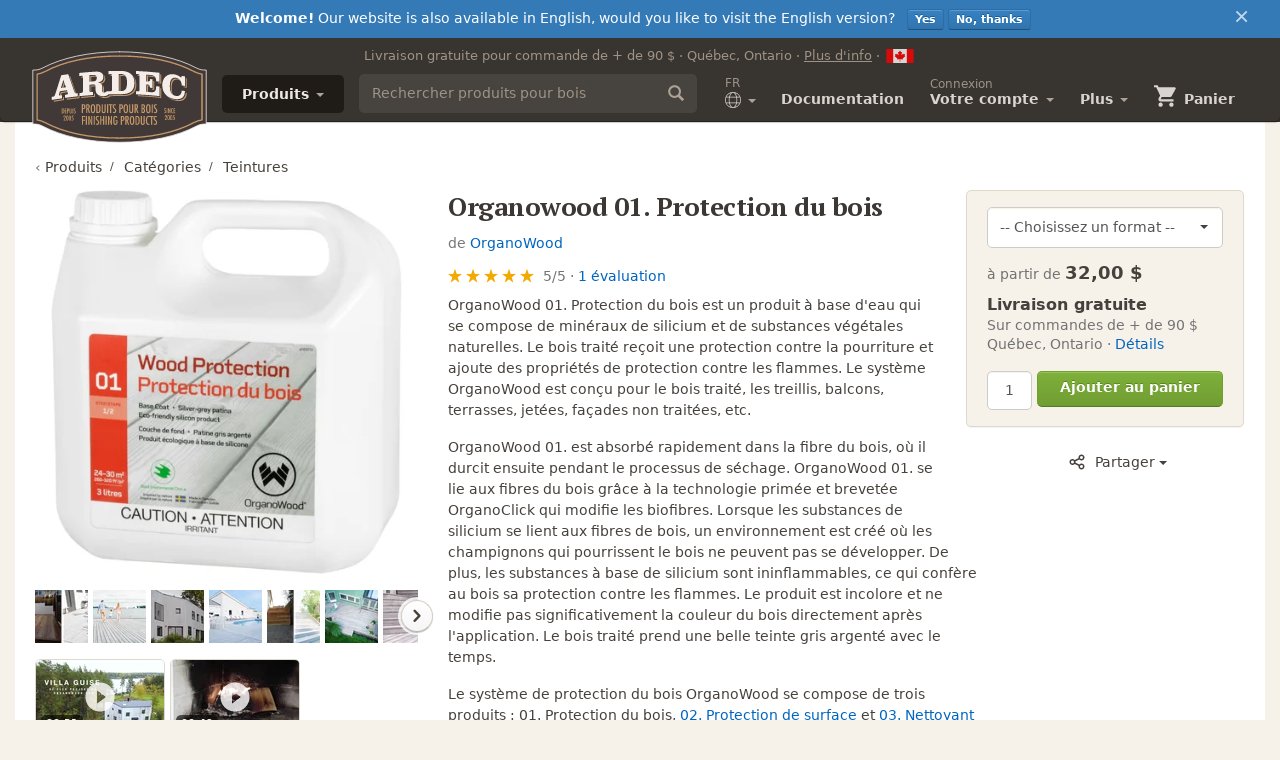

--- FILE ---
content_type: text/html; charset=utf-8
request_url: https://ardec.ca/p/1230/organowood-01-protection-du-bois
body_size: 21777
content:


<!DOCTYPE html>
<html lang="fr" class="no-js">
  <head>
    <meta charset="utf-8">
    <meta http-equiv="X-UA-Compatible" content="IE=edge">
    <meta name="viewport" content="width=device-width, initial-scale=1, shrink-to-fit=no">
    <title>Organowood 01. Protection du bois - OrganoWood - Ardec - Produits pour bois</title>
    
    <link rel="canonical" href="https://ardec.ca/p/1230/organowood-01-protection-du-bois">
    
    <meta name="description" content="OrganoWood 01. Protection du bois est un produit à base d&#x27;eau qui se compose de minéraux de silicium et de substances végétales naturelles. Le bois traité reçoit une protection contre la pourriture et ajoute des propriétés de protection contre les flamme">

    
    <link rel="apple-touch-icon" sizes="180x180" href="/static/img/favicon/apple-touch-icon.28f51ed38013.png">
    <link rel="icon" type="image/png" sizes="32x32" href="/static/img/favicon/favicon-32x32.b920f7529edf.png">
    <link rel="icon" type="image/png" sizes="16x16" href="/static/img/favicon/favicon-16x16.78cfdd01044b.png">
    <link rel="manifest" href="/static/img/favicon/site.d3f94585bcbd.webmanifest">
    <link rel="mask-icon" href="/static/img/favicon/safari-pinned-tab.7ac9dd8a530c.svg" color="#383430">
    <link rel="shortcut icon" href="/static/img/favicon/favicon.0c60db83beb6.ico">
    <meta name="apple-mobile-web-app-title" content="Ardec">
    <meta name="application-name" content="Ardec">
    <meta name="msapplication-TileColor" content="#383430">
    <meta name="msapplication-config" content="/static/img/favicon/browserconfig.1771371b2174.xml">
    <meta name="theme-color" content="#383430">

    <script>(function(html){html.className=html.className.replace(/\bno-js\b/,'js');}(document.documentElement));</script>
    


<meta property="og:title" content="Organowood 01. Protection du bois">
<meta property="og:description" content="OrganoWood 01. Protection du bois est un produit à base d&#x27;eau qui se compose de minéraux de silicium et de substances végétales naturelles. Le bois traité reçoit une protection contre la pourriture et ajoute des propriétés de protection contre les flamme">
<meta property="og:type" content="product">

<meta property="og:image" content="https://ardec.ca/media/thumbs/organowood-01-3L_GcSHlqr.f4c500.jpg">
<meta property="og:image:width" content="1260">
<meta property="og:image:height" content="630">

<meta property="og:url" content="https://ardec.ca/p/1230/organowood-01-protection-du-bois">

<meta property="og:site_name" content="Ardec - Produits pour bois">


<meta property="product:price:amount" content="32.00">

<meta property="product:price:currency" content="CAD">
<meta property="product:availability" content="instock">

<meta property="product:brand" content="OrganoWood">



    
    <link rel="stylesheet" href="/static/css/main.61bd24b59f19.css">
    

    
    <link rel="preconnect" href="https://fonts.gstatic.com/" crossorigin>
    <link rel="preload" href="https://fonts.googleapis.com/css?family=PT+Serif:700&display=swap" as="style" crossorigin="anonymous">
    <link href="https://fonts.googleapis.com/css?family=PT+Serif:700&display=swap" rel="stylesheet" crossorigin="anonymous">
    

    
    <script>
      window.dataLayer = window.dataLayer || [];
      function gtag(){window.dataLayer.push(arguments);}
      gtag('js', new Date());
      gtag("consent", "default", {
        ad_personalization: "denied",
        ad_storage: "denied",
        ad_user_data: "denied",
        analytics_storage: "denied",
        functionality_storage: "denied",
        personalization_storage: "denied",
        security_storage: "granted",
        wait_for_update: 2000,
      });
      gtag("set", "ads_data_redaction", true);
      gtag("set", "url_passthrough", true);
      gtag('set', {'send_to': 'analytics', 'country': 'CA', 'currency': 'CAD'});
      gtag('config', 'AW-1047133501', {'allow_enhanced_conversions': true, 'groups': 'ads'});
      gtag('config', 'G-0H1DN83XGZ', {'groups': 'analytics'});
    </script>
    <script async src="https://www.googletagmanager.com/gtag/js?id=AW-1047133501"></script>

    <!-- Facebook Pixel Code --> 
    <script>
      !function(f,b,e,v,n,t,s) {
        if(f.fbq)return;n=f.fbq=function(){n.callMethod?n.callMethod.apply(n,arguments):n.queue.push(arguments);};
        if(!f._fbq)f._fbq=n;n.push=n;n.loaded=!0;n.version='2.0';
        n.queue=[];t=b.createElement(e);t.async=!0;
        t.src=v;s=b.getElementsByTagName(e)[0];
        s.parentNode.insertBefore(t,s);
      }(window, document,'script', 'https://connect.facebook.net/en_US/fbevents.js');
      window.fbq('consent', 'revoke');
      window.fbq('init', '1584044535483874');
      window.fbq('track', 'PageView');

      function handleConsent(hasConsent) {
        window.fbq("consent", hasConsent ? "grant" : "revoke");
      }

      document.addEventListener("cookieyes_consent_update", (eventData) => {
        const data = eventData.detail;
        handleConsent(data.accepted && data.accepted.includes("advertisement"));
      });

      document.addEventListener("cookieyes_banner_load", (eventData) => {
        const data = eventData.detail;
        handleConsent(data.categories && data.categories.advertisement);
      });
    </script>

    
    
    <script async id="cookieyes" type="text/javascript" src="https://cdn-cookieyes.com/client_data/f875dad979cdffdd3c6b8f0d/script.js"></script>
    
    
    <style>
      [data-cky-tag="reject-button"] { display:none !important; }
    </style>
    
    <style>
      [data-cky-tag="detail-powered-by"] { display:none !important; }
      .cky-preference-center { width: 600px !important; max-height: 90vh !important; }
      .cky-consent-bar .cky-banner-btn-close { padding:6px !important; }
      .cky-consent-bar .cky-banner-btn-close img { width: 11px !important; height: 11px !important; }
      @media (max-width:440px) {
        .cky-title { display: none !important; }
      }
    </style>
    

    <script>
      var app = window.app || {};
      app.conf = {
        language: 'fr',
      };
    </script>

    <script>
      // Picture element HTML5 shiv
      document.createElement( "picture" );
    </script>
    <script src="/static/dist/picturefill/dist/picturefill.d138aa4c2dd9.js" async></script>
  </head>
  <body class="product-page product-1230-page">

    <!--[if lte IE 9]>
    <div class="text-center alert alert-danger alert-top">
      Votre navigateur n'est pas supporté. Les versions d'Internet Explorer inférieures à 11 ne sont pas supportées.
    </div>
    <![endif]-->

    

<div class="language-banner alert alert-info alert-top">
  <div class="container-fluid">
    <button type="button" class="close" data-dismiss="alert">&times;</button>
    <div class="text-center">
      <strong>Welcome!</strong> Our website is also available in English, would you like to visit the English version?
      &nbsp;
      <span class="text-nowrap">
        <a class="btn btn-info btn-xs" href="/en/p/1230/organowood-01-protection-du-bois">Yes</a>
        <button type="button" class="btn btn-info btn-xs" data-dismiss="alert">No, thanks</button>
      </span>
    </div>
  </div>
</div>






    
    
    

    
    
      
        
        
          
            
            
            
            
            
          
        
      
    
    

    
    
    
    
    
    
    
    
    
    
    
    
    
    
    
    
    
    

    
    
    
    
    
    
    
    
    
    
    
    
    
    
    
    
    
    

    
    <header class="main-header">
      <nav class="navbar navbar-inverse">
        <div class="container-fluid">
          <!-- Brand and toggle get grouped for better mobile display -->
          <div class="navbar-titlebar text-muted">
            Livraison gratuite pour commande de + de 90 $ · Québec, Ontario · <a data-dialog="ajax" class="link-text text-underlined" href="/shipping">Plus d'info</a>
            · <svg viewBox="0 0 1000 500" xmlns="http://www.w3.org/2000/svg"><path fill="red" d="M0 0h1000v500H0z"/><path fill="#fff" d="M250 0h500v500H250z"/><path fill="red" d="M499.992 46.875L465.88 110.5c-3.872 6.915-10.807 6.274-17.743 2.412l-24.697-12.79 18.408 97.728c3.87 17.854-8.55 17.854-14.678 10.135l-43.1-48.25-7 24.502c-.805 3.217-4.353 6.597-9.676 5.792l-54.502-11.46 14.315 52.045c3.065 11.58 5.455 16.375-3.093 19.43l-19.426 9.13 93.82 76.208c3.714 2.882 5.59 8.067 4.268 12.762l-8.21 26.947c32.303-3.724 61.248-9.326 93.568-12.776 2.854-.305 7.63 4.404 7.61 7.71l-4.28 98.724h15.707l-2.47-98.512c-.02-3.306 4.312-8.227 7.166-7.922 32.32 3.45 61.265 9.052 93.57 12.776l-8.212-26.947c-1.322-4.695.554-9.88 4.267-12.762l93.823-76.208-19.427-9.13c-8.548-3.055-6.158-7.85-3.093-19.43l14.315-52.045-54.502 11.46c-5.323.804-8.87-2.576-9.677-5.793l-7-24.503-43.1 48.25c-6.13 7.72-18.548 7.72-14.678-10.134l18.407-97.727-24.697 12.79c-6.936 3.86-13.87 4.502-17.742-2.413"/></svg>
          </div>
          <div class="navbar-header">
            <button type="button" class="navbar-toggle collapsed" data-toggle="collapse" data-target="#navbar-collapse" aria-expanded="false">
              <span class="icon-bar"></span>
              <span class="icon-bar"></span>
              <span class="icon-bar"></span>
            </button>
            <a class="navbar-brand" href="/">
              <img alt="Ardec - Produits pour bois" src="/static/img/logo-ardec.48b5db5373bf.svg" width="658" height="346">
            </a>
            <a class="mobile-search-btn" href="/search">
              <svg width="20" height="20" viewBox="0 0 16 16" xmlns="http://www.w3.org/2000/svg"><path d="M15.936 13.98l-3.964-3.964c.644-1 1.026-2.185 1.026-3.46 0-3.53-2.874-6.403-6.404-6.403C3.062.153.19 3.025.19 6.556c0 3.53 2.873 6.403 6.404 6.403 1.274 0 2.46-.38 3.46-1.025l3.964 3.964c.132.132.35.132.48 0l1.438-1.44c.133-.13.133-.347 0-.48zM2.226 6.557c0-2.41 1.96-4.37 4.368-4.37 2.41 0 4.37 1.96 4.37 4.37s-1.96 4.37-4.37 4.37-4.37-1.96-4.37-4.37z" fill-rule="nonzero"/></svg>
            </a>
            <a class="mobile-cart-btn" href="/cart">
              
              <svg class="icon-cart" height="26" viewBox="0 0 24 24" width="26" xmlns="http://www.w3.org/2000/svg">
                <path d="M7 18c-1.1 0-1.99.9-1.99 2S5.9 22 7 22s2-.9 2-2-.9-2-2-2zM1 2v2h2l3.6 7.59-1.35 2.45c-.16.28-.25.61-.25.96 0 1.1.9 2 2 2h12v-2H7.42c-.14 0-.25-.11-.25-.25l.03-.12.9-1.63h7.45c.75 0 1.41-.41 1.75-1.03l3.58-6.49c.08-.14.12-.31.12-.48 0-.55-.45-1-1-1H5.21l-.94-2H1zm16 16c-1.1 0-1.99.9-1.99 2s.89 2 1.99 2 2-.9 2-2-.9-2-2-2z"/>
                <path d="M0 0h24v24H0z" fill="none"/>
              </svg>
            </a>
          </div>

          <!-- Collect the nav links, forms, and other content for toggling -->
          <div class="collapse navbar-collapse" id="navbar-collapse">
            <ul class="nav navbar-nav product-navbar-nav">
              <li class="dropdown">
                <a href="/produits" class="dropdown-toggle product-dropdown-toggle" data-toggle="dropdown" role="button" aria-haspopup="true" aria-expanded="false">
                  Produits
                  <span class="caret"></span>
                </a>
                <ul class="dropdown-menu dropdown-menu-inverse">
                  <li>
                    <a href="/categories">Catégories</a>
                  </li>
                  <li>
                    <a href="/marques">Marques</a>
                  </li>
                  <li>
                    <a href="/projets">Projets</a>
                  </li>
                  <li>
                    <a href="/produits">Tous les produits</a>
                  </li>
                  <li>
                    <a href="/new">Nouveautés</a>
                  </li>
                  <li>
                    <a href="/liquidations">Liquidation</a>
                  </li>
                </ul>
              </li>
              <li class="hidden-xs navbar-search">
                <form action="/search" method="GET" class="navbar-form navbar-left">
                  

<div class="search-field">
  <input type="text" name="q" value="" class="form-control search-field-input" placeholder="Rechercher produits pour bois" autocomplete="off">
  <input type="hidden" name="c" value="products">
  <button class="btn search-field-button">
    <svg width="16" height="16" viewBox="0 0 16 16" xmlns="http://www.w3.org/2000/svg"><path d="M15.936 13.98l-3.964-3.964c.644-1 1.026-2.185 1.026-3.46 0-3.53-2.874-6.403-6.404-6.403C3.062.153.19 3.025.19 6.556c0 3.53 2.873 6.403 6.404 6.403 1.274 0 2.46-.38 3.46-1.025l3.964 3.964c.132.132.35.132.48 0l1.438-1.44c.133-.13.133-.347 0-.48zM2.226 6.557c0-2.41 1.96-4.37 4.368-4.37 2.41 0 4.37 1.96 4.37 4.37s-1.96 4.37-4.37 4.37-4.37-1.96-4.37-4.37z" fill-rule="nonzero"/></svg>
  </button>
</div>


                </form>
              </li>
            </ul>
            <ul class="nav navbar-nav navbar-right">
              <li class="hidden-xs dropdown">
                
                <a href="/en/p/1230/organowood-01-protection-du-bois" class="text-icon-language dropdown-toggle" data-toggle="dropdown">
                
                  <small class="text-muted">FR</small>
                  <br>
                  <svg width="16" height="16" viewBox="0 0 16 16" xmlns="http://www.w3.org/2000/svg"><path d="M15.402 4.97C14.172 1.962 11.247 0 8 0S1.828 1.963.598 4.97c-.012.022-.022.046-.028.07-.76 1.9-.76 4.02 0 5.92.006.024.016.048.028.07C1.828 14.038 4.753 16 8 16s6.172-1.963 7.402-4.97c.012-.022.022-.046.028-.07.76-1.9.76-4.02 0-5.92-.006-.024-.016-.048-.028-.07zM8 15.303c-1.34 0-2.53-1.69-3.11-4.087h6.22c-.58 2.398-1.77 4.087-3.11 4.087zm-3.256-4.782c-.297-1.668-.297-3.376 0-5.044h6.512c.15.833.223 1.676.222 2.522 0 .846-.073 1.69-.222 2.522H4.744zM.696 8c0-.86.15-1.714.45-2.522H4.03c-.272 1.67-.272 3.374 0 5.044H1.146C.847 9.714.695 8.862.695 8zM8 .696c1.34 0 2.53 1.69 3.11 4.087H4.89C5.47 2.385 6.66.696 8 .696zm3.97 4.782h2.885c.6 1.628.6 3.416 0 5.044H11.97c.137-.834.205-1.677.204-2.522 0-.845-.067-1.688-.205-2.522zm2.586-.695h-2.723c-.362-1.624-.995-2.955-1.796-3.796 1.97.577 3.61 1.954 4.52 3.796zM5.963.987c-.8.84-1.434 2.172-1.796 3.796H1.444c.91-1.842 2.548-3.22 4.52-3.796zm-4.52 10.23h2.724c.362 1.624.995 2.955 1.796 3.796-1.97-.577-3.61-1.954-4.52-3.796zm8.594 3.796c.8-.84 1.434-2.172 1.796-3.796h2.723c-.91 1.842-2.548 3.22-4.52 3.796z" fill-rule="nonzero"/></svg>
                  <span class="caret"></span>
                </a>
                <ul class="dropdown-menu dropdown-menu-left">
                  <li class="active">
                    <a href="/p/1230/organowood-01-protection-du-bois">
                      Français - FR
                    </a>
                  </li>
                  <li class="">
                    <a href="/en/p/1230/organowood-01-protection-du-bois">
                      English - EN
                    </a>
                  </li>
                </ul>
              </li>
              <li class="hidden-sm">
                <a class="text-link" href="/docs/">
                  Documentation
                </a>
              </li>
              <li class="dropdown hide visible-xs">
                <a href="/account/">
                  Votre compte
                </a>
              </li>
              <li class="dropdown hidden-xs">
                <a href="/account/" class="dropdown-toggle" data-toggle="dropdown" role="button" aria-haspopup="true" aria-expanded="false">
                  <small class="text-muted">
                    
                    Connexion
                    
                  <br>
                  </small>
                  Votre compte
                  <span class="caret"></span>
                </a>
                <ul class="dropdown-menu">
                  
                  <li>
                    <div class="dropdown-menu-body">
                      <a class="btn btn-info btn-block" rel="noindex" href="/account/login?next=/p/1230/organowood-01-protection-du-bois">Connexion</a>
                    </div>
                  </li>
                  <li role="separator" class="divider"></li>
                  
                  <li><a href="/account/">Votre compte</a></li>
                  <li><a href="/customer/orders">Vos commandes</a></li>
                  <li><a href="/account/enterprise/form">Enregistrer votre entreprise</a></li>
                  <li><a href="/reviews/purchases">Évaluer vos achats</a></li>
                  <li><a href="/account/preferences">Préférences</a></li>
                  <li><a href="/profile/public">Votre profil</a></li>
                  
                </ul>
              </li>
              <li class="dropdown">
                <a href="#" class="plus-menu-link dropdown-toggle" data-toggle="dropdown" role="button" aria-haspopup="true" aria-expanded="false">
                  Plus
                  <span class="caret"></span>
                </a>
                <ul class="dropdown-menu">
                  <li class="hide visible-sm-block"><a href="/docs/">Documentation</a></li>
                  <li class="hide visible-sm-block visible-md-block"><a href="/forums/">Forum</a></li>
                  <li><a href="/about">À propos</a></li>
                  <li><a href="/blog/">Blog</a></li>
                  <li><a href="/forums/">Forum</a></li>
                  <li><a href="/contact">Contactez-nous</a></li>
                  <li><a href="/docs/sale">Politique de vente</a></li>
                  <li><a href="/docs/privacy">Confidentialité</a></li>
                  <li role="separator" class="divider"></li>
                  <li>
                  
                    <a href="/en/p/1230/organowood-01-protection-du-bois">In English</a>
                    
                  </li>
                </ul>
              </li>
              <li class="hidden-xs">
                <a class="text-icon-link text-icon-cart" href="/cart">
                
                <svg class="icon-cart" height="26" viewBox="0 0 24 24" width="26" xmlns="http://www.w3.org/2000/svg">
                  <path d="M7 18c-1.1 0-1.99.9-1.99 2S5.9 22 7 22s2-.9 2-2-.9-2-2-2zM1 2v2h2l3.6 7.59-1.35 2.45c-.16.28-.25.61-.25.96 0 1.1.9 2 2 2h12v-2H7.42c-.14 0-.25-.11-.25-.25l.03-.12.9-1.63h7.45c.75 0 1.41-.41 1.75-1.03l3.58-6.49c.08-.14.12-.31.12-.48 0-.55-.45-1-1-1H5.21l-.94-2H1zm16 16c-1.1 0-1.99.9-1.99 2s.89 2 1.99 2 2-.9 2-2-.9-2-2-2z"/>
                  <path d="M0 0h24v24H0z" fill="none"/>
                </svg>
                <span class="hidden-sm">Panier</span>
                </a>
              </li>
            </ul>
          </div><!-- /.navbar-collapse -->
        </div><!-- /.container-fluid -->
      </nav>
    </header>

    

    






    
    <main class="main-body">
      <div class="container-fluid">
        

        

<form class="variant-selector" action="" method="post" data-ga="trackAddToCart">
  <input type="hidden" name="csrfmiddlewaretoken" value="luL9fYnPzzjCsZtII5Y7VsmTpwAsyASn1awOCAmu03ssquacDGPVDnZIJZgFLR0a"> 
  <section class="card card-product-breadcrumb layout-card">
    <div class="card-body">
      

<ol class="breadcrumb" itemscope itemtype="https://schema.org/BreadcrumbList">
  
  
  <li itemprop="itemListElement" itemscope itemtype="https://schema.org/ListItem">
    
    &lsaquo;
    
    <a href="/produits" itemprop="item"><span itemprop="name">Produits</span></a>
    <meta itemprop="position" content="1">
  </li>
  
  
  
  <li itemprop="itemListElement" itemscope itemtype="https://schema.org/ListItem">
    
    <a href="/categories" itemprop="item"><span itemprop="name">Catégories</span></a>
    <meta itemprop="position" content="2">
  </li>
  
  
  
  <li itemprop="itemListElement" itemscope itemtype="https://schema.org/ListItem">
    
    <a href="/c/2/teintures" itemprop="item"><span itemprop="name">Teintures</span></a>
    <meta itemprop="position" content="3">
  </li>
  
  
</ol>


    </div>
  </section>
  
  <div itemscope itemtype="http://schema.org/Product">

    <section class="card card-product-main layout-card">
      <div class="card-body">

        <div class="hide visible-xs">
          
<div class="product-page-title">
  <h1>
    <span itemprop="name">Organowood 01. Protection du bois</span>
    
    <small class="nowrap">
      de
      <a href="/m/72/organowood">OrganoWood</a></small>
    
  </h1>

  

  
  <div class="mb-2">

    
    
    



<span class="rating-stars" data-rating="5">
  
    <span data-icon="star" class="star-on"></span>
  
    <span data-icon="star" class="star-on"></span>
  
    <span data-icon="star" class="star-on"></span>
  
    <span data-icon="star" class="star-on"></span>
  
    <span data-icon="star" class="star-on"></span>
  
</span>




    <span class="review-rating-text text-muted">
      <span>5</span>/<span>5</span>
      ·
    </span>
    
    

    
    <a href="#reviews">1 évaluation</a>
    

  </div>
  

</div>

        </div>

        <div class="row">
          <div class="lightbox-gallery col-xs-12 col-sm-5 col-lg-4 text-center">
            <a class="lightbox-gallery-item product-main-image" data-size="1875x2047" href="/media/img/catalog/product/organowood-01-3L_GcSHlqr.jpg" title="Organowood 01. Protection du bois">
              <picture>
                
                <source srcset="/media/thumbs/organowood-01-3L_GcSHlqr.6dc722.webp, /media/thumbs/organowood-01-3L_GcSHlqr.6dc722@2x.webp 2x" type="image/webp">
                
                
                <img class="img-responsive" width="450" height="450" srcset="/media/thumbs/organowood-01-3L_GcSHlqr.779aad.jpg, /media/thumbs/organowood-01-3L_GcSHlqr.779aad@2x.jpg 2x" alt="Organowood 01. Protection du bois">
                <link itemprop="image" href="/media/thumbs/organowood-01-3L_GcSHlqr.779aad@2x.jpg">
                
              </picture>
            </a>
            
            
            <a class="hidden product-main-image" data-size="804x2583" data-image-id="3952" href="/media/img/catalog/product/organowood-01-1L_9rQCcMG.jpg" title="Organowood 01. Protection du bois · 1 L">
              <img class="img-responsive" width="450" height="450" data-srcset="/media/thumbs/organowood-01-1L_9rQCcMG.50adde.jpg, /media/thumbs/organowood-01-1L_9rQCcMG.50adde@2x.jpg 2x" alt="Organowood 01. Protection du bois · 1 L">
            </a>
            
            
            
            <a class="hidden product-main-image" data-size="1875x2047" data-image-id="3953" href="/media/img/catalog/product/organowood-01-3L_GcSHlqr.jpg" title="Organowood 01. Protection du bois · 3 L">
              <img class="img-responsive" width="450" height="450" data-srcset="/media/thumbs/organowood-01-3L_GcSHlqr.779aad.jpg, /media/thumbs/organowood-01-3L_GcSHlqr.779aad@2x.jpg 2x" alt="Organowood 01. Protection du bois · 3 L">
            </a>
            
            
            
            <a class="hidden product-main-image" data-size="1810x2696" data-image-id="3954" href="/media/img/catalog/product/organowood-01-5L.jpg" title="Organowood 01. Protection du bois · 5 L">
              <img class="img-responsive" width="450" height="450" data-srcset="/media/thumbs/organowood-01-5L.46ec7b.jpg, /media/thumbs/organowood-01-5L.46ec7b@2x.jpg 2x" alt="Organowood 01. Protection du bois · 5 L">
            </a>
            
            

            
            
            <div class="product-images">
              
              <div class="product-image-wrapper">
                <a class="product-image lightbox-gallery-item" data-size="1719x640" data-image-id="1319" rel="product-images" title="" href="/media/img/catalog/product/before_after_decking_silver-grey_organowood.png">
                  <picture>
                    
                    <source data-srcset="/media/thumbs/before_after_decking_silver-grey_organowood.6cdedc.webp, /media/thumbs/before_after_decking_silver-grey_organowood.6cdedc@2x.webp 2x" type="image/webp">
                    
                    
                    <img width="53" height="53" class="lazyload" data-srcset="/media/thumbs/before_after_decking_silver-grey_organowood.bd3e21.png, /media/thumbs/before_after_decking_silver-grey_organowood.bd3e21@2x.png 2x" alt="">
                    
                  </picture>
                </a>
              </div>
              
              <div class="product-image-wrapper">
                <a class="product-image lightbox-gallery-item" data-size="2048x1367" data-image-id="1321" rel="product-images" title="" href="/media/img/catalog/product/OrganoWood_Altan_Familj_LowRes.jpg">
                  <picture>
                    
                    <source data-srcset="/media/thumbs/OrganoWood_Altan_Familj_LowRes.ea5fe6.webp, /media/thumbs/OrganoWood_Altan_Familj_LowRes.ea5fe6@2x.webp 2x" type="image/webp">
                    
                    
                    <img width="53" height="53" class="lazyload" data-srcset="/media/thumbs/OrganoWood_Altan_Familj_LowRes.edcf57.jpg, /media/thumbs/OrganoWood_Altan_Familj_LowRes.edcf57@2x.jpg 2x" alt="">
                    
                  </picture>
                </a>
              </div>
              
              <div class="product-image-wrapper">
                <a class="product-image lightbox-gallery-item" data-size="2398x1514" data-image-id="1492" rel="product-images" title="" href="/media/img/catalog/product/Screen_Shot_2022-07-25_at_2.06.21_PM.jpg">
                  <picture>
                    
                    <source data-srcset="/media/thumbs/Screen_Shot_2022-07-25_at_2.06.21_PM.d5d7c8.webp, /media/thumbs/Screen_Shot_2022-07-25_at_2.06.21_PM.d5d7c8@2x.webp 2x" type="image/webp">
                    
                    
                    <img width="53" height="53" class="lazyload" data-srcset="/media/thumbs/Screen_Shot_2022-07-25_at_2.06.21_PM.870135.jpg, /media/thumbs/Screen_Shot_2022-07-25_at_2.06.21_PM.870135@2x.jpg 2x" alt="">
                    
                  </picture>
                </a>
              </div>
              
              <div class="product-image-wrapper">
                <a class="product-image lightbox-gallery-item" data-size="6048x4032" data-image-id="1322" rel="product-images" title="" href="/media/img/catalog/product/decking_poolside_1_organowood.jpeg">
                  <picture>
                    
                    <source data-srcset="/media/thumbs/decking_poolside_1_organowood.1311e4.webp, /media/thumbs/decking_poolside_1_organowood.1311e4@2x.webp 2x" type="image/webp">
                    
                    
                    <img width="53" height="53" class="lazyload" data-srcset="/media/thumbs/decking_poolside_1_organowood.6bfec3.jpg, /media/thumbs/decking_poolside_1_organowood.6bfec3@2x.jpg 2x" alt="">
                    
                  </picture>
                </a>
              </div>
              
              <div class="product-image-wrapper">
                <a class="product-image lightbox-gallery-item" data-size="1281x1125" data-image-id="1323" rel="product-images" title="" href="/media/img/catalog/product/before-after-staircase_silver-grey_organowood.png">
                  <picture>
                    
                    <source data-srcset="/media/thumbs/before-after-staircase_silver-grey_organowood.c4b6f2.webp, /media/thumbs/before-after-staircase_silver-grey_organowood.c4b6f2@2x.webp 2x" type="image/webp">
                    
                    
                    <img width="53" height="53" class="lazyload" data-srcset="/media/thumbs/before-after-staircase_silver-grey_organowood.600c9a.png, /media/thumbs/before-after-staircase_silver-grey_organowood.600c9a@2x.png 2x" alt="">
                    
                  </picture>
                </a>
              </div>
              
              <div class="product-image-wrapper">
                <a class="product-image lightbox-gallery-item" data-size="3258x1962" data-image-id="1487" rel="product-images" title="" href="/media/img/catalog/product/organowood-deck.jpg">
                  <picture>
                    
                    <source data-srcset="/media/thumbs/organowood-deck.7f7250.webp, /media/thumbs/organowood-deck.7f7250@2x.webp 2x" type="image/webp">
                    
                    
                    <img width="53" height="53" class="lazyload" data-srcset="/media/thumbs/organowood-deck.a049c5.jpg, /media/thumbs/organowood-deck.a049c5@2x.jpg 2x" alt="">
                    
                  </picture>
                </a>
              </div>
              
              <div class="product-image-wrapper">
                <a class="product-image lightbox-gallery-item" data-size="2854x1466" data-image-id="1491" rel="product-images" title="" href="/media/img/catalog/product/Screen_Shot_2022-07-25_at_2.05.36_PM.jpg">
                  <picture>
                    
                    <source data-srcset="/media/thumbs/Screen_Shot_2022-07-25_at_2.05.36_PM.5e07e6.webp, /media/thumbs/Screen_Shot_2022-07-25_at_2.05.36_PM.5e07e6@2x.webp 2x" type="image/webp">
                    
                    
                    <img width="53" height="53" class="lazyload" data-srcset="/media/thumbs/Screen_Shot_2022-07-25_at_2.05.36_PM.043687.jpg, /media/thumbs/Screen_Shot_2022-07-25_at_2.05.36_PM.043687@2x.jpg 2x" alt="">
                    
                  </picture>
                </a>
              </div>
              
              <div class="product-image-wrapper">
                <a class="product-image lightbox-gallery-item" data-size="2400x1892" data-image-id="1493" rel="product-images" title="" href="/media/img/catalog/product/organowood-demo-4.jpg">
                  <picture>
                    
                    <source data-srcset="/media/thumbs/organowood-demo-4.21aa61.webp, /media/thumbs/organowood-demo-4.21aa61@2x.webp 2x" type="image/webp">
                    
                    
                    <img width="53" height="53" class="lazyload" data-srcset="/media/thumbs/organowood-demo-4.af4e64.jpg, /media/thumbs/organowood-demo-4.af4e64@2x.jpg 2x" alt="">
                    
                  </picture>
                </a>
              </div>
              
              <div class="product-image-wrapper">
                <a class="product-image lightbox-gallery-item" data-size="2500x1635" data-image-id="1494" rel="product-images" title="" href="/media/img/catalog/product/organowood-demo-3.jpg">
                  <picture>
                    
                    <source data-srcset="/media/thumbs/organowood-demo-3.b7612d.webp, /media/thumbs/organowood-demo-3.b7612d@2x.webp 2x" type="image/webp">
                    
                    
                    <img width="53" height="53" class="lazyload" data-srcset="/media/thumbs/organowood-demo-3.36351d.jpg, /media/thumbs/organowood-demo-3.36351d@2x.jpg 2x" alt="">
                    
                  </picture>
                </a>
              </div>
              
              <div class="product-image-wrapper">
                <a class="product-image lightbox-gallery-item" data-size="2500x1736" data-image-id="1495" rel="product-images" title="" href="/media/img/catalog/product/organowood-demo-2.jpg">
                  <picture>
                    
                    <source data-srcset="/media/thumbs/organowood-demo-2.eab281.webp, /media/thumbs/organowood-demo-2.eab281@2x.webp 2x" type="image/webp">
                    
                    
                    <img width="53" height="53" class="lazyload" data-srcset="/media/thumbs/organowood-demo-2.56e183.jpg, /media/thumbs/organowood-demo-2.56e183@2x.jpg 2x" alt="">
                    
                  </picture>
                </a>
              </div>
              
              <div class="product-image-wrapper">
                <a class="product-image lightbox-gallery-item" data-size="1775x1220" data-image-id="1496" rel="product-images" title="" href="/media/img/catalog/product/organowood-demo-1.jpg">
                  <picture>
                    
                    <source data-srcset="/media/thumbs/organowood-demo-1.ccd72b.webp, /media/thumbs/organowood-demo-1.ccd72b@2x.webp 2x" type="image/webp">
                    
                    
                    <img width="53" height="53" class="lazyload" data-srcset="/media/thumbs/organowood-demo-1.37ea10.jpg, /media/thumbs/organowood-demo-1.37ea10@2x.jpg 2x" alt="">
                    
                  </picture>
                </a>
              </div>
              
            </div>
            
            

            
            <div class="product-videos">
            
            
            <div class="product-video-wrapper">
              <a class="product-video" data-dialog="video" target="_blank" href="https://www.youtube.com/watch?v=O2OgvQa9gwg" title="OrganoWood | Villa Guise Kort SE">
                <picture>
                  
                  <source data-srcset="/media/thumbs/youtube-O2OgvQa9gwg_sbqlVGx.7a921a.webp, /media/thumbs/youtube-O2OgvQa9gwg_sbqlVGx.7a921a@2x.webp 2x" type="image/webp">
                  
                  
                  <img class="lazyload" data-srcset="/media/thumbs/youtube-O2OgvQa9gwg_sbqlVGx.ec0a66.jpg, /media/thumbs/youtube-O2OgvQa9gwg_sbqlVGx.ec0a66@2x.jpg 2x" width="129" height="75">
                  
                </picture>
                
                <span class="product-video-duration">
                  00:31
                </span>
                
                <svg class="product-video-play-btn" focusable="false" xmlns="http://www.w3.org/2000/svg" viewBox="0 0 24 24"><path d="M12 2C6.48 2 2 6.48 2 12s4.48 10 10 10 10-4.48 10-10S17.52 2 12 2zm-2 14.5v-9l6 4.5-6 4.5z"></path></svg>
                
                
                <div class="product-video-title">
                  OrganoWood | Villa Guise Kort SE
                </div>
                
              </a>
            </div>
            
            
            
            <div class="product-video-wrapper">
              <a class="product-video" data-dialog="video" target="_blank" href="https://www.youtube.com/watch?v=fbvAWJ1m9Tk" title="Performance Test - 01. Protection">
                <picture>
                  
                  <source data-srcset="/media/thumbs/youtube-fbvAWJ1m9Tk_wVt2hRJ.4bb588.webp, /media/thumbs/youtube-fbvAWJ1m9Tk_wVt2hRJ.4bb588@2x.webp 2x" type="image/webp">
                  
                  
                  <img class="lazyload" data-srcset="/media/thumbs/youtube-fbvAWJ1m9Tk_wVt2hRJ.a57de3.jpg, /media/thumbs/youtube-fbvAWJ1m9Tk_wVt2hRJ.a57de3@2x.jpg 2x" width="129" height="75">
                  
                </picture>
                
                <span class="product-video-duration">
                  00:49
                </span>
                
                <svg class="product-video-play-btn" focusable="false" xmlns="http://www.w3.org/2000/svg" viewBox="0 0 24 24"><path d="M12 2C6.48 2 2 6.48 2 12s4.48 10 10 10 10-4.48 10-10S17.52 2 12 2zm-2 14.5v-9l6 4.5-6 4.5z"></path></svg>
                
                
                <div class="product-video-title">
                  Performance Test - 01. Protection
                </div>
                
              </a>
            </div>
            
            
            </div>
            

            
            <a href="/m/72/organowood" title="Organowood 01. Protection du bois" class="link-block brand-image">
              <picture>
                
                <source srcset="/media/thumbs/organowood-logo.c05216.webp, /media/thumbs/organowood-logo.c05216@2x.webp 2x" alt="OrganoWood" type="image/webp">
                
                
                <img srcset="/media/thumbs/organowood-logo.b8ec3f.png, /media/thumbs/organowood-logo.b8ec3f@2x.png 2x" width="99" height="95" alt="OrganoWood">
                
              </picture>
            </a>
            
          </div>
          <div class="col-xs-12 col-sm-7 col-lg-8">

            <section class="product-main">
              <div class="add-to-cart-column-wrapper">
                <div class="add-to-cart-column">
                  

                  
                  


<div class="add-to-cart-box hidden-print">

  <div class="product-options-selector">
    

    

    
    <div class="custom-select">
      <select class="form-control" name="variant">
        
        <option value="" selected>-- Choisissez un format --</option>
        
        
        <option
          data-variant-id="10733"
          data-price="32.00"
          data-price-text="32,00 $"
          
          data-availability-status="in-stock"
          data-availability-msg="En stock"
          data-image="3952"
          value="10733">
        1 L
        
        </option>
        
        <option
          data-variant-id="10736"
          data-price="89.00"
          data-price-text="89,00 $"
          
          data-availability-status="in-stock"
          data-availability-msg="En stock"
          data-image="3953"
          value="10736">
        3 L
        
        </option>
        
      </select>
    </div>

    
    
  </div>

  

  <div itemprop="offers" itemscope itemtype="http://schema.org/Offer">

    
    
    <link itemprop="availability" href="https://schema.org/InStock">
    
    <div class="product-availability">
    </div>
    
    </link>
    
    

    <div class="mb-2">
      
      <span class="text-muted price-from">à partir de</span>
      
      <s class="product-compare-at-price text-muted">
        </s>
      
      <span itemprop="price" content="32.00" class="product-price">32,00 $</span>
      <meta itemprop="priceCurrency" content="CAD">
      <meta itemprop="sku" content="A96H8U">
      <meta itemprop="url" content="/p/1230/organowood-01-protection-du-bois">
    </div>
    
    <div class="free-shipping mb-3">
      <div class="free-shipping-text">
        Livraison gratuite
      </div>
      <div class="text-muted">
        <div class=" free-shipping-condition">
          Sur commandes de + de 90 $
        </div>
        <div>
          Québec, Ontario
          · <a data-dialog="ajax" data-mfp-src="/shipping?dialog=1" href="/shipping">Détails</a>
        </div>
      </div>
    </div>
    
  </div>

  <div class="add-to-cart">
    <input type="hidden" name="list-name">
    <input type="hidden" name="list-position">
    <div class="qty-cell">
      <input class="form-control" name="qty" value="1">
    </div>
    <div class="btn-cell">
      <button class="btn btn-primary btn-block add-to-cart" type="submit">Ajouter au panier</button>
    </div>
  </div>
</div>


                  

                  

                  <div class="share-links social-icons hidden-print">
                    <div class="dropdown">
                      <a href="javascript:;" data-toggle="dropdown" class="btn btn-block btn-plain dropdown-toggle">
                        <svg height="96" viewBox="0 0 96 96" width="96" xmlns="http://www.w3.org/2000/svg"><path d="M72 56c-4.813 0-9.12 2.137-12.054 5.501L39.643 51.35c.23-1.081.357-2.201.357-3.35s-.127-2.269-.357-3.349l20.303-10.152C62.879 37.864 67.187 40 72 40c8.836 0 16-7.164 16-16S80.836 8 72 8s-16 7.164-16 16c0 1.149.127 2.269.357 3.349L36.054 37.501C33.121 34.136 28.814 32 24 32c-8.836 0-16 7.164-16 16s7.164 16 16 16c4.814 0 9.12-2.137 12.054-5.501l20.304 10.152C56.127 69.731 56 70.851 56 72c0 8.836 7.164 16 16 16s16-7.164 16-16-7.164-16-16-16zm0-40a8 8 0 110 16 8 8 0 010-16zM24 56a8 8 0 110-16 8 8 0 010 16zm48 24a8 8 0 110-16 8 8 0 010 16z"/></svg>
                        Partager
                        <span class="caret"></span>
                      </a>
                      <ul class="dropdown-menu">
                        <li><a rel="nofollow noreferrer" ga-track="shareClick" data-media="Email"
                        href="mailto:?&subject=Organowood%2001.%20Protection%20du%20bois sur Ardec&body=Invitation à découvrir cette page.%0A%0AOrganowood%2001.%20Protection%20du%20bois sur Ardec%0Ahttps%3A//ardec.ca/p/1230/organowood-01-protection-du-bois">
                            <svg xmlns="http://www.w3.org/2000/svg" viewBox="0 0 24 24"><path d="M24 18c0 .5-.1 1-.4 1.4L16 11l7.5-6.6c.3.5.5 1 .5 1.6v12zm-12-5.5l10.4-9.1C22 3.1 21.5 3 21 3H3c-.5 0-1 .1-1.4.4L12 12.5zm2.9-.5l-2.4 2.1c-.1.1-.3.2-.5.2s-.4-.1-.5-.2L9.1 12l-7.7 8.6c.5.2 1 .4 1.6.4h18c.6 0 1.1-.2 1.6-.5L14.9 12zM.5 4.4C.2 4.9 0 5.4 0 6v12c0 .5.1 1 .4 1.4L8 11 .5 4.4z"/></svg>
                            Courriel
                          </a>
                        </li>
                        <li>
                          <a rel="nofollow noreferrer" ga-track="shareClick" data-media="Facebook" class="facebook-icon" target="_blank" href="https://www.facebook.com/sharer/sharer.php?u=https%3A//ardec.ca/p/1230/organowood-01-protection-du-bois%0AOrganoWood%2001.%20Protection%20du%20bois%20est%20un%20produit%20%C3%A0%20base%20d%26%23x27%3Beau%20qui%20se%20compose%20de%20min%C3%A9raux%20de%20silicium%20et%20de%20substances%20v%C3%A9g%C3%A9tales%20naturelles.%20Le%20bois%20trait%C3%A9%20re%C3%A7oit%20une%20protection%20contre%20la%20pourriture%20et%20ajoute%20des%20propri%C3%A9t%C3%A9s%20de%20protection%20contre%20les%20flamme">
                            <svg viewBox="0 0 24 24" xmlns="http://www.w3.org/2000/svg"><path d="M22.676 0H1.324C.593 0 0 .593 0 1.324v21.352C0 23.408.593 24 1.324 24h11.494v-9.294H9.689v-3.621h3.129V8.41c0-3.099 1.894-4.785 4.659-4.785 1.325 0 2.464.097 2.796.141v3.24h-1.921c-1.5 0-1.792.721-1.792 1.771v2.311h3.584l-.465 3.63H16.56V24h6.115c.733 0 1.325-.592 1.325-1.324V1.324C24 .593 23.408 0 22.676 0"/></svg>
                            Facebook
                          </a>
                        </li>
                        
                        <li>
                          <a rel="nofollow noreferrer" ga-track="shareClick" data-media="Pinterest" class="pinterest-icon" target="_blank" href="https://pinterest.com/pin/create/button/?url=https%3A//ardec.ca/p/1230/organowood-01-protection-du-bois&media=https%3A//ardec.ca/media/img/catalog/product/organowood-01-3L_GcSHlqr.jpg&description=Organowood%2001.%20Protection%20du%20bois">
                            <svg viewBox="0 0 24 24" xmlns="http://www.w3.org/2000/svg"><path d="M12.017 0C5.396 0 .029 5.367.029 11.987c0 5.079 3.158 9.417 7.618 11.162-.105-.949-.199-2.403.041-3.439.219-.937 1.406-5.957 1.406-5.957s-.359-.72-.359-1.781c0-1.663.967-2.911 2.168-2.911 1.024 0 1.518.769 1.518 1.688 0 1.029-.653 2.567-.992 3.992-.285 1.193.6 2.165 1.775 2.165 2.128 0 3.768-2.245 3.768-5.487 0-2.861-2.063-4.869-5.008-4.869-3.41 0-5.409 2.562-5.409 5.199 0 1.033.394 2.143.889 2.741.099.12.112.225.085.345-.09.375-.293 1.199-.334 1.363-.053.225-.172.271-.401.165-1.495-.69-2.433-2.878-2.433-4.646 0-3.776 2.748-7.252 7.92-7.252 4.158 0 7.392 2.967 7.392 6.923 0 4.135-2.607 7.462-6.233 7.462-1.214 0-2.354-.629-2.758-1.379l-.749 2.848c-.269 1.045-1.004 2.352-1.498 3.146 1.123.345 2.306.535 3.55.535 6.607 0 11.985-5.365 11.985-11.987C23.97 5.39 18.592.026 11.985.026L12.017 0z"/></svg>
                            Pinterest
                          </a>
                        </li>
                        
                        <li>
                          <a rel="nofollow noreferrer" ga-track="shareClick" data-media="Twitter" class="twitter-icon" target="_blank" href="https://twitter.com/intent/tweet?text=Organowood%2001.%20Protection%20du%20bois&url=https%3A//ardec.ca/p/1230/organowood-01-protection-du-bois">
                            <svg viewBox="0 0 24 22" xmlns="http://www.w3.org/2000/svg"><path d="M23.954 4.569c-.885.389-1.83.654-2.825.775 1.014-.611 1.794-1.574 2.163-2.723-.951.555-2.005.959-3.127 1.184-.896-.959-2.173-1.559-3.591-1.559-2.717 0-4.92 2.203-4.92 4.917 0 .39.045.765.127 1.124C7.691 8.094 4.066 6.13 1.64 3.161c-.427.722-.666 1.561-.666 2.475 0 1.71.87 3.213 2.188 4.096-.807-.026-1.566-.248-2.228-.616v.061c0 2.385 1.693 4.374 3.946 4.827-.413.111-.849.171-1.296.171-.314 0-.615-.03-.916-.086.631 1.953 2.445 3.377 4.604 3.417-1.68 1.319-3.809 2.105-6.102 2.105-.39 0-.779-.023-1.17-.067 2.189 1.394 4.768 2.209 7.557 2.209 9.054 0 13.999-7.496 13.999-13.986 0-.209 0-.42-.015-.63.961-.689 1.8-1.56 2.46-2.548l-.047-.02z"/></svg>
                            Twitter
                          </a>
                        </li>
                      </ul>
                    </div>
                  </div>

                </div>
              </div>

              <div class="hidden-xs product-page-title">
                
<div class="product-page-title">
  <h1>
    <span itemprop="name">Organowood 01. Protection du bois</span>
    
    <small class="nowrap">
      de
      <a href="/m/72/organowood">OrganoWood</a></small>
    
  </h1>

  

  
  <div class="mb-2">

    
    
    



<span class="rating-stars" data-rating="5">
  
    <span data-icon="star" class="star-on"></span>
  
    <span data-icon="star" class="star-on"></span>
  
    <span data-icon="star" class="star-on"></span>
  
    <span data-icon="star" class="star-on"></span>
  
    <span data-icon="star" class="star-on"></span>
  
</span>




    <span class="review-rating-text text-muted">
      <span>5</span>/<span>5</span>
      ·
    </span>
    
    

    
    <a href="#reviews">1 évaluation</a>
    

  </div>
  

</div>

              </div>


              <div itemprop="description" class="description"><p>OrganoWood 01. Protection du bois est un produit à base d'eau qui se compose de minéraux de silicium et de substances végétales naturelles. Le bois traité reçoit une protection contre la pourriture et ajoute des propriétés de protection contre les flammes. Le système OrganoWood est conçu pour le bois traité, les treillis, balcons, terrasses, jetées, façades non traitées, etc.  </p>
<p>OrganoWood 01. est absorbé rapidement dans la fibre du bois, où il durcit ensuite pendant le processus de séchage. OrganoWood 01. se lie aux fibres du bois grâce à la technologie primée et brevetée OrganoClick qui modifie les biofibres. Lorsque les substances de silicium se lient aux fibres de bois, un environnement est créé où les champignons qui pourrissent le bois ne peuvent pas se développer. De plus, les substances à base de silicium sont ininflammables, ce qui confère au bois sa protection contre les flammes. Le produit est incolore et ne modifie pas significativement la couleur du bois directement après l'application. Le bois traité prend une belle teinte gris argenté avec le temps.  </p>
<p>Le système de protection du bois OrganoWood se compose de trois produits : 01. Protection du bois, <a href="/p/1231/organowood-02-protection-de-surface">02. Protection de surface</a> et <a href="/p/1232/organowood-03-nettoyant-pour-bois">03. Nettoyant pour bois</a>. Ils créent ensemble un système de protection du bois durable et complet qui protège la surface contre les attaques de champignons et offre une meilleure protection contre les flammes.  </p>
<p>OrganoWood 01. ne contient que des substances qui peuvent être réintroduites dans le cycle naturel de l'environnement.  </p>
<ul>
<li>Facile à appliquer  </li>
<li>Protection efficace du bois.  </li>
<li>Crée une belle surface gris argent.  </li>
<li>Hydrofuge et antisalissant.  </li>
<li>Réduit le besoin d’entretien futur.  </li>
</ul></div>

              

              

              

            </section>

          </div>
        </div>
      </div>
    </section>

    
    <div class="card-50">

      
      <div class="card-50-item">
        <div class="card card-brand card-product layout-card documents-card">
          <div class="card-header">
            <h2 class="card-title">
              Documents
            </h2>
          </div>
          <div class="list-group list-group-flush">
            
            
            <a class="link-block list-group-item" target="_blank" href="/media/catalog/documents/OrganoWood-01.-Protection_210524.pdf">
              <svg xmlns="http://www.w3.org/2000/svg" viewBox="0 0 482.14 482.14"><path d="M142.024 310.194c0-8.007-5.556-12.782-15.359-12.782-4.003 0-6.714.395-8.132.773v25.69c1.679.378 3.743.504 6.588.504 10.449 0 16.903-5.279 16.903-14.185zM202.709 297.681c-4.39 0-7.227.379-8.905.772v56.896c1.679.394 4.39.394 6.841.394 17.809.126 29.424-9.677 29.424-30.449.126-18.063-10.458-27.613-27.36-27.613z"/><path d="M315.458 0H121.811c-28.29 0-51.315 23.041-51.315 51.315v189.754h-5.012c-11.418 0-20.678 9.251-20.678 20.679v125.404c0 11.427 9.259 20.677 20.678 20.677h5.012v22.995c0 28.305 23.025 51.315 51.315 51.315h264.223c28.272 0 51.3-23.011 51.3-51.315V121.449L315.458 0zM99.053 284.379c6.06-1.024 14.578-1.796 26.579-1.796 12.128 0 20.772 2.315 26.58 6.965 5.548 4.382 9.292 11.615 9.292 20.127 0 8.51-2.837 15.745-7.999 20.646-6.714 6.32-16.643 9.157-28.258 9.157-2.585 0-4.902-.128-6.714-.379v31.096h-19.48v-85.816zm286.981 166.334H121.811c-10.954 0-19.874-8.92-19.874-19.889v-22.995h246.31c11.42 0 20.679-9.25 20.679-20.677V261.748c0-11.428-9.259-20.679-20.679-20.679h-246.31V51.315c0-10.938 8.921-19.858 19.874-19.858l181.89-.19V98.5c0 19.638 15.934 35.587 35.587 35.587l65.862-.189.741 296.925c0 10.97-8.904 19.89-19.857 19.89zm-211.969-80.912v-85.422c7.225-1.15 16.642-1.796 26.58-1.796 16.516 0 27.226 2.963 35.618 9.282 9.031 6.714 14.704 17.416 14.704 32.781 0 16.643-6.06 28.133-14.453 35.224-9.157 7.612-23.096 11.222-40.125 11.222-10.198 0-17.423-.646-22.324-1.291zm140.827-50.575v15.996h-31.23v34.973h-19.74v-86.966h53.16v16.122h-33.42v19.875h31.23z"/></svg>
              Fiche technique
            </a>
            
            <a class="link-block list-group-item" target="_blank" href="/media/catalog/documents/FDS_PROTECTION_OW01.pdf">
              <svg xmlns="http://www.w3.org/2000/svg" viewBox="0 0 482.14 482.14"><path d="M142.024 310.194c0-8.007-5.556-12.782-15.359-12.782-4.003 0-6.714.395-8.132.773v25.69c1.679.378 3.743.504 6.588.504 10.449 0 16.903-5.279 16.903-14.185zM202.709 297.681c-4.39 0-7.227.379-8.905.772v56.896c1.679.394 4.39.394 6.841.394 17.809.126 29.424-9.677 29.424-30.449.126-18.063-10.458-27.613-27.36-27.613z"/><path d="M315.458 0H121.811c-28.29 0-51.315 23.041-51.315 51.315v189.754h-5.012c-11.418 0-20.678 9.251-20.678 20.679v125.404c0 11.427 9.259 20.677 20.678 20.677h5.012v22.995c0 28.305 23.025 51.315 51.315 51.315h264.223c28.272 0 51.3-23.011 51.3-51.315V121.449L315.458 0zM99.053 284.379c6.06-1.024 14.578-1.796 26.579-1.796 12.128 0 20.772 2.315 26.58 6.965 5.548 4.382 9.292 11.615 9.292 20.127 0 8.51-2.837 15.745-7.999 20.646-6.714 6.32-16.643 9.157-28.258 9.157-2.585 0-4.902-.128-6.714-.379v31.096h-19.48v-85.816zm286.981 166.334H121.811c-10.954 0-19.874-8.92-19.874-19.889v-22.995h246.31c11.42 0 20.679-9.25 20.679-20.677V261.748c0-11.428-9.259-20.679-20.679-20.679h-246.31V51.315c0-10.938 8.921-19.858 19.874-19.858l181.89-.19V98.5c0 19.638 15.934 35.587 35.587 35.587l65.862-.189.741 296.925c0 10.97-8.904 19.89-19.857 19.89zm-211.969-80.912v-85.422c7.225-1.15 16.642-1.796 26.58-1.796 16.516 0 27.226 2.963 35.618 9.282 9.031 6.714 14.704 17.416 14.704 32.781 0 16.643-6.06 28.133-14.453 35.224-9.157 7.612-23.096 11.222-40.125 11.222-10.198 0-17.423-.646-22.324-1.291zm140.827-50.575v15.996h-31.23v34.973h-19.74v-86.966h53.16v16.122h-33.42v19.875h31.23z"/></svg>
              Fiche de données de sécurité
            </a>
            
          </div>
        </div>
      </div>
      

      
      <div class="card-50-item">
        <div class="card card-brand card-product card-product-directions layout-card">
          
          <div class="card-header">
            <h2 class="card-title">
              Utilisation
            </h2>
          </div>
          
          <div bind="readmore">
            <div class="card-body">
              <h3>Surfaces d'application</h3>
<p>Le produit peut être utilisé pour le traitement de surface de pratiquement tout le bois non traité et traité sous pression à quelques exceptions près. Le traitement fonctionne bien sur les bois absorbants comme le pin et l'épinette. L'utilisation du produit sur du bois à faible capacité d'absorption peut entraîner un changement de couleur à court terme. L'application en combinaison avec <a href="/p/1231/organowood-02-protection-de-surface">OrganoWood 02. Protection de surface</a> crée un système complet de protection du bois qui prolonge la durée de vie du bois, prévient les dommages causés par l'humidité et la croissance de champignons indésirables .  </p>
<h3>Application</h3>
<p>Le bois non traité ou traité sous pression, neuf ou ancien, doit être nettoyé avant le traitement avec <a href="/p/1232/organowood-03-nettoyant-pour-bois">OrganoWood 03. Nettoyant</a>. Le bois huilé, peint ou traité en surface doit être sablé avant le traitement afin d'ouvrir les fibres du bois. La peinture avant le traitement n'est pas possible car la protection du bois n'est pas compatible avec la peinture. Effectuer le traitement sur bois sec à une température d'au moins 10 °C et avec un risque de pluie ou de rosée faible. Le liquide peut réagir avec le verre, donc recouvrir le verre s'il y a un risque que le liquide entre en contact avec ce type de surface. Si possible, traitez toutes les faces du bois avant l'installation. Le pouvoir couvrant d'OrganoWood 01. est d'environ 8 à 10 mètres carrés par litre (85 pieds carrés/litre).  </p>
<ol>
<li>Verser la quantité requise de liquide dans un récipient en plastique.  </li>
<li>Appliquer le produit en suivant le grain du bois à l'aide d'un pinceau ou d'un rouleau.  </li>
<li>Laisser sécher pendant environ 6 à 10 heures.  </li>
<li>Tout surplus de produit à la surface du bois peut créer des dépôts de cristaux blancs. Ceux-ci peuvent être facilement éliminés avec une brosse en nylon ou en acier ou avec du papier abrasif fin avant de poursuivre le traitement. Sinon, ceux-ci disparaîtront avec le temps.  </li>
<li>Traiter la surface finale avec <a href="/p/1231/organowood-02-protection-de-surface">OrganoWood 02</a>.  </li>
</ol>
<h3>Coupes sur le bois déjà traité avec OrganoWood</h3>
<p>Dans le cas où la coupe, le perçage de trous ou d'autres traitements mineurs sont inévitables, les surfaces fraîchement coupées ou percées doivent être traitées à nouveau avec OrganoWood 01. afin que la protection contre la pourriture demeure optimale. Nous recommandons que les extrémités de bois apparentes soient traitées avec <a href="/p/1231/organowood-02-protection-de-surface">OrganoWood 02.</a> pour une protection optimale.  </p>
<h3>Post-traitement et entretien</h3>
<p>En cas de salissure ou de croissance de champignons indésirables (par exemple des algues), lavez le bois avec OrganoWood 03. Après le lavage, nous recommandons que le bois soit traité avec OrganoWood 02. Ceci pour créer une surface plus hydrophobe et minimiser le risque de croissance indésirable et la quantité de fissures sèches. En raison de la structure plus dense et de l'hydrophobie créées à la surface du bois lorsqu'il est traité avec le système de protection du bois d'OrganoWood, la peinture traditionnelle ne pénètre pas dans le bois de la même manière que le bois normal. Par conséquent, le bois traité avec OrganoWood ne doit pas être peint.  </p>
<h3>Processus de grisonnement</h3>
<p>Le bois traité avec la protection du bois OrganoWood 01. et 02. prend une teinte grise avec le temps. Le processus de grisonnement peut apparaître différemment selon le type de bois, les saisons et selon les conditions météorologiques. Dans certains cas, le grisonnement peut initialement être perçu comme des taches ou des taches/zones sombres, mais cela s'atténue assez rapidement. Après environ 1 an, un bois  traité avec OrganoWood placé à l'extérieur à la lumière directe du soleil aura déjà pris une teinte grise. Dans le cas de bois situé à l'ombre, cela peut prendre plus de temps, mais le résultat final est le même. Le bois installé horizontalement a souvent un processus de grisonnement plus rapide que le bois installé verticalement.  </p>
<h3>Nettoyage des outils</h3>
<p>Après l'utilisation du système de protection du bois d'OrganoWood, tout l'équipement doit être soigneusement nettoyé à l'eau. Si l'équipement a déjà été utilisé avec d'autres produits chimiques, nettoyez toujours l'équipement avant utilisation afin d'éviter des problèmes liés à d'éventuelles réactions chimiques.  </p>
<h3>Stockage</h3>
<p>Le produit doit être conservé dans un récipient scellé à 10-30 °C et est ensuite stable pendant au moins deux ans. Un produit périmé doit être remis à la station de recyclage la plus proche.  </p>
            </div>
          </div>
        </div>
      </div>
      

      
      <div class="card-50-item">
        <div class="card card-brand layout-card">
          <div class="card-header">
            <h2 class="card-title">
              Variantes
            </h2>
          </div>
          <div bind="readmore">
            <div>
              <div class="table-responsive">
                <table class="table card-table product-variants">
                  
                  <tr itemprop="offers" itemscope itemtype="http://schema.org/Offer">
                    <td>
                      
                      <meta itemprop="sku" content="A96H8U">
                      
                      
                      <span class="text-nowrap">1 L</span>
                      
                      
                      
                      <meta itemprop="image" content="/media/img/catalog/product/organowood-01-1L_9rQCcMG.jpg">
                      
                      <meta itemprop="url" content="/p/1230/organowood-01-protection-du-bois?variant=10733">
                      
                      <meta itemprop="gtin13" content="7350065308447">
                      
                      
                      <div class="small text-muted" style="font-weight:500;">
                        <span itemprop="mpn">103225</span>
                      </div>
                      
                      
                      <meta itemprop="priceValidUntil" content="2026-12-16">
                      
                    </td>
                    <td itemprop="price" content="32.00" class="result-price right">
                      32,00 $
                      <meta itemprop="priceCurrency" content="CAD">
                    </td>
                    <td class="result-in-stock" >
                      
                      <link itemprop="availability" href="https://schema.org/InStock">
                      
                      <span class="product-availability in-stock">En stock</span>
                    </td>
                  </tr>
                  
                  <tr itemprop="offers" itemscope itemtype="http://schema.org/Offer">
                    <td>
                      
                      <meta itemprop="sku" content="AJKK56">
                      
                      
                      <span class="text-nowrap">3 L</span>
                      
                      
                      
                      <meta itemprop="image" content="/media/img/catalog/product/organowood-01-3L_GcSHlqr.jpg">
                      
                      <meta itemprop="url" content="/p/1230/organowood-01-protection-du-bois?variant=10736">
                      
                      <meta itemprop="gtin13" content="7350065308461">
                      
                      
                      <div class="small text-muted" style="font-weight:500;">
                        <span itemprop="mpn">103226</span>
                      </div>
                      
                      
                      <meta itemprop="priceValidUntil" content="2026-12-16">
                      
                    </td>
                    <td itemprop="price" content="89.00" class="result-price right">
                      89,00 $
                      <meta itemprop="priceCurrency" content="CAD">
                    </td>
                    <td class="result-in-stock" >
                      
                      <link itemprop="availability" href="https://schema.org/InStock">
                      
                      <span class="product-availability in-stock">En stock</span>
                    </td>
                  </tr>
                  
                </table>
              </div>
            </div>
          </div>
        </div>
      </div>
      

      <div class="card-50-item">
        <div class="card card-brand layout-card">
          <div class="card-header">
            <h2 class="card-title">
              Caractéristiques
            </h2>
          </div>
          <div bind="readmore">
            <table class="table card-table">
              
              <tr>
                <th width="120" valign="top">Classification</th>
                <td valign="top">
                  
                  
                  
                  <a href="/c/2/teintures">Teintures et colorants pour bois</a>
                  
                </td>
              </tr>
              
              
              <tr>
                <th width="120" valign="top">Marque</th>
                <td valign="top">
                  
                  <a href="/m/72/organowood">
                    <span itemprop="brand">OrganoWood</span>
                  </a>
                  
                </td>
              </tr>
              
              
              
                
                
                    
                    
                    
                    
                  
              
              
              
              <tr>
                <th width="120" valign="top">
                  Formats
                </th>
                <td valign="top">
                  
                  <ul>
                    
                    <li>1 L</li>
                    
                    <li>3 L</li>
                    
                  </ul>
                  
                </td>
              </tr>
              
              
              <tr>
                <th width="120" valign="top">Vendu depuis</th>
                <td valign="top">25 juil. 2022</td>
              </tr>
              
              
              
              <tr>
                <th width="120" valign="top">Composition</th>
                <td valign="top"><p>Polymère de silicium inorganique, acide organique</p></td>
              </tr>
              
              <tr>
                <th width="120" valign="top">Pouvoir couvrant</th>
                <td valign="top"><p>8-10 mètres carrés par litre (85 pieds carrés par litre)</p></td>
              </tr>
              
              <tr>
                <th width="120" valign="top">COV</th>
                <td valign="top"><p>0%</p></td>
              </tr>
              
              <tr>
                <th width="120" valign="top">Provenance</th>
                <td valign="top"><p>Suède</p></td>
              </tr>
              
              <tr>
                <th width="120" valign="top">Odeur</th>
                <td valign="top"><p>Inodore</p></td>
              </tr>
              
              <tr>
                <th width="120" valign="top">Aspect</th>
                <td valign="top"><p>Liquide clair</p></td>
              </tr>
              
              <tr>
                <th width="120" valign="top">Entreposage</th>
                <td valign="top"><p>Le produit doit être conservé dans un récipient scellé à 10-30 °C et est ensuite stable pendant deux ans. Le produit périmé doit être remis à la station de recyclage la plus proche.</p></td>
              </tr>
              
              <tr>
                <th width="120" valign="top">Nettoyage des outils</th>
                <td valign="top"><p>Après l'utilisation du système de protection du bois d'OrganoWood, tout l'équipement doit être soigneusement nettoyé à l'eau. Si l'équipement a déjà été utilisé avec d'autres produits chimiques, nettoyez toujours l'équipement avant utilisation afin d'éviter des problèmes liés à d'éventuelles réactions chimiques.</p></td>
              </tr>
              
              <tr>
                <th width="120" valign="top">pH</th>
                <td valign="top"><p>10-11,4</p></td>
              </tr>
              
            </table>
          </div>
        </div>
      </div>

      
      <div class="card-50-item">
        <div class="card card-brand card-product card-product-faq layout-card">
          <div class="card-header">
            <h2 class="card-title">
              FAQ
            </h2>
          </div>
          <div bind="readmore">
            <div class="card-body">
              
              <div class="faq">
                <h3>Peut-on utiliser OrganoWood sur des surfaces horizontales ainsi que du revêtement?</h3>
                <div><p>Bien que les produits OrganoWood soient relativement nouveaux sur le marché canadien, ils ont démontré leur efficacité dans plusieurs pays européens avec des résultats étonnants, doublés d’une facilité d'utilisation et d'entretien minimal. Les produits OrganoWood sont parfaitement indiqués pour ce type de projet, et procurent un esthétisme gris argenté a la scandinave ainsi qu’une grande protection et durabilité. N'oubliez pas de consulter attentivement les fiches techniques des deux produits nécessaires, à savoir le Produit 1 et le Produit 2.</p></div>
              </div>
              
            </div>
          </div>
        </div>
      </div>
      

    </div> 


    
    <section class="card card-brand layout-card hidden-print">
      <div class="card-header">
        <h2>
          Produits similaires
        </h2>
      </div>
      <div class="card-body">
        <div data-carousel data-ga-list="Produit: Produits similaires" class="carousel">
          
          






<div class="result-carousel-item">
  <div class="result-item result-grid-item" data-ga-position="1">
    
    <div ga-track="productImpression" data-ga='{"brand": "LifeTime", "category": "Teintures", "name": "LifeTime - Traitement pour bois", "id": "351"}'>
      <a class="result-grid-image" ga-track="productClick" href="/p/351/lifetime-traitement-pour-bois">
        
        <picture>
          
          <source data-srcset="/media/thumbs/Lifetime2.226e82.webp, /media/thumbs/Lifetime2.226e82@2x.webp 2x" type="image/webp">
          
          
          <img
          width="180"
          height="180"
          class="img-responsive lazyload"
          data-srcset="/media/thumbs/Lifetime2.2c6288.jpg, /media/thumbs/Lifetime2.2c6288@2x.jpg 2x" alt="LifeTime - Traitement pour bois">
          
        </picture>
        
      </a>
      <div>
        <h3>
          <a ga-track="productClick" href="/p/351/lifetime-traitement-pour-bois">
            LifeTime - Traitement pour bois
          </a>
        </h3>

        <div class="result-category">
          
          <div class="result-brand">
            de
            LifeTime
          </div>
          
        </div>

        <div class="nowrap">
          



<span class="rating-stars" data-rating="4.6">
  
    <span data-icon="star" class="star-on"></span>
  
    <span data-icon="star" class="star-on"></span>
  
    <span data-icon="star" class="star-on"></span>
  
    <span data-icon="star" class="star-on"></span>
  
    <span data-icon="star" class="star-on"></span>
  
</span>




          
          <span class="rating-count text-muted">
            (23)
          </span>
          
        </div>

        
        <div class="product-variants">
          
          
          <small>à partir de</small>
          
          <span class="result-price right">18,95 $</span>
          
        </div>
        

        

      </div>
    </div>
    
  </div>
</div>







          
        </div>
      </div>
    </section>
    

    
    <section class="card card-brand layout-card hidden-print">
      <div class="card-header">
        <h2>
          Produits complémentaires
        </h2>
      </div>
      <div class="card-body">
        <div data-carousel data-ga-list="Produit: Produits complémentaires" class="carousel">
          
          






<div class="result-carousel-item">
  <div class="result-item result-grid-item" data-ga-position="1">
    
    <div ga-track="productImpression" data-ga='{"brand": "Nour", "category": "Pinceaux", "name": "Pinceau à teinture WoodCare", "id": "803"}'>
      <a class="result-grid-image" ga-track="productClick" href="/p/803/pinceau-a-teinture-woodcare">
        
        <picture>
          
          <source data-srcset="/media/thumbs/pinceau-a-teinture-woodcare.0df1d4.webp, /media/thumbs/pinceau-a-teinture-woodcare.0df1d4@2x.webp 2x" type="image/webp">
          
          
          <img
          width="75"
          height="180"
          class="img-responsive lazyload"
          data-srcset="/media/thumbs/pinceau-a-teinture-woodcare.d1bd5f.jpg, /media/thumbs/pinceau-a-teinture-woodcare.d1bd5f@2x.jpg 2x" alt="Pinceau à teinture WoodCare">
          
        </picture>
        
      </a>
      <div>
        <h3>
          <a ga-track="productClick" href="/p/803/pinceau-a-teinture-woodcare">
            Pinceau à teinture WoodCare
          </a>
        </h3>

        <div class="result-category">
          
          <div class="result-brand">
            de
            Nour
          </div>
          
        </div>

        <div class="nowrap">
          



<span class="rating-stars" data-rating="5">
  
    <span data-icon="star" class="star-on"></span>
  
    <span data-icon="star" class="star-on"></span>
  
    <span data-icon="star" class="star-on"></span>
  
    <span data-icon="star" class="star-on"></span>
  
    <span data-icon="star" class="star-on"></span>
  
</span>




          
          <span class="rating-count text-muted">
            (3)
          </span>
          
        </div>

        
        <div class="product-variants">
          
          
          <small>à partir de</small>
          
          <span class="result-price right">8,95 $</span>
          
        </div>
        

        

      </div>
    </div>
    
  </div>
</div>







          
          






<div class="result-carousel-item">
  <div class="result-item result-grid-item" data-ga-position="2">
    
    <div ga-track="productImpression" data-ga='{"brand": "Nour", "category": "Pinceaux", "name": "Pinceau à teinture professionnel WoodCare", "id": "804"}'>
      <a class="result-grid-image" ga-track="productClick" href="/p/804/pinceau-a-teinture-professionnel-woodcare">
        
        <picture>
          
          <source data-srcset="/media/thumbs/pinceau-wood-care-pro.1.850459.webp, /media/thumbs/pinceau-wood-care-pro.1.850459@2x.webp 2x" type="image/webp">
          
          
          <img
          width="75"
          height="180"
          class="img-responsive lazyload"
          data-srcset="/media/thumbs/pinceau-wood-care-pro.1.9ea578.jpg, /media/thumbs/pinceau-wood-care-pro.1.9ea578@2x.jpg 2x" alt="Pinceau à teinture professionnel WoodCare">
          
        </picture>
        
      </a>
      <div>
        <h3>
          <a ga-track="productClick" href="/p/804/pinceau-a-teinture-professionnel-woodcare">
            Pinceau à teinture professionnel WoodCare
          </a>
        </h3>

        <div class="result-category">
          
          <div class="result-brand">
            de
            Nour
          </div>
          
        </div>

        <div class="nowrap">
          



<span class="rating-stars" data-rating="5">
  
    <span data-icon="star" class="star-on"></span>
  
    <span data-icon="star" class="star-on"></span>
  
    <span data-icon="star" class="star-on"></span>
  
    <span data-icon="star" class="star-on"></span>
  
    <span data-icon="star" class="star-on"></span>
  
</span>




          
          <span class="rating-count text-muted">
            (2)
          </span>
          
        </div>

        
        <div class="product-variants">
          
          
          <small>à partir de</small>
          
          <span class="result-price right">22,95 $</span>
          
        </div>
        

        

      </div>
    </div>
    
  </div>
</div>







          
          






<div class="result-carousel-item">
  <div class="result-item result-grid-item" data-ga-position="3">
    
    <div ga-track="productImpression" data-ga='{"brand": "Nour", "category": "Rouleaux", "name": "Manchon Tradition", "id": "806"}'>
      <a class="result-grid-image" ga-track="productClick" href="/p/806/manchon-tradition">
        
        <picture>
          
          <source data-srcset="/media/thumbs/Z-9T15-NT-1.2ec2b2.webp, /media/thumbs/Z-9T15-NT-1.2ec2b2@2x.webp 2x" type="image/webp">
          
          
          <img
          width="200"
          height="52"
          class="img-responsive lazyload"
          data-srcset="/media/thumbs/Z-9T15-NT-1.e4c4c9.jpg, /media/thumbs/Z-9T15-NT-1.e4c4c9@2x.jpg 2x" alt="Manchon Tradition">
          
        </picture>
        
      </a>
      <div>
        <h3>
          <a ga-track="productClick" href="/p/806/manchon-tradition">
            Manchon Tradition
          </a>
        </h3>

        <div class="result-category">
          
          <div class="result-brand">
            de
            Nour
          </div>
          
        </div>

        <div class="nowrap">
          



<span class="rating-stars" data-rating="3">
  
    <span data-icon="star" class="star-on"></span>
  
    <span data-icon="star" class="star-on"></span>
  
    <span data-icon="star" class="star-on"></span>
  
    <span data-icon="star" class="star-off"></span>
  
    <span data-icon="star" class="star-off"></span>
  
</span>




          
          <span class="rating-count text-muted">
            (1)
          </span>
          
        </div>

        
        <div class="product-variants">
          
          
          <small>à partir de</small>
          
          <span class="result-price right">4,45 $</span>
          
        </div>
        

        

      </div>
    </div>
    
  </div>
</div>







          
          






<div class="result-carousel-item">
  <div class="result-item result-grid-item" data-ga-position="4">
    
    <div ga-track="productImpression" data-ga='{"brand": "Nour", "category": "Teintures", "name": "Pinceau à teinture WoodCare de première qualité", "id": "1 251"}'>
      <a class="result-grid-image" ga-track="productClick" href="/p/1251/pinceau-a-teinture-woodcare-de-premiere-qualite">
        
        <picture>
          
          <source data-srcset="/media/thumbs/pinceau-teinture-premiere-qualite-4.7po_rSYpopE_MxXTO8V.b8514c.webp, /media/thumbs/pinceau-teinture-premiere-qualite-4.7po_rSYpopE_MxXTO8V.b8514c@2x.webp 2x" type="image/webp">
          
          
          <img
          width="145"
          height="180"
          class="img-responsive lazyload"
          data-srcset="/media/thumbs/pinceau-teinture-premiere-qualite-4.7po_rSYpopE_MxXTO8V.51d590.jpg, /media/thumbs/pinceau-teinture-premiere-qualite-4.7po_rSYpopE_MxXTO8V.51d590@2x.jpg 2x" alt="Pinceau à teinture WoodCare de première qualité">
          
        </picture>
        
      </a>
      <div>
        <h3>
          <a ga-track="productClick" href="/p/1251/pinceau-a-teinture-woodcare-de-premiere-qualite">
            Pinceau à teinture WoodCare de première qualité
          </a>
        </h3>

        <div class="result-category">
          
          <div class="result-brand">
            de
            Nour
          </div>
          
        </div>

        <div class="nowrap">
          



<span class="rating-stars" data-rating="5">
  
    <span data-icon="star" class="star-on"></span>
  
    <span data-icon="star" class="star-on"></span>
  
    <span data-icon="star" class="star-on"></span>
  
    <span data-icon="star" class="star-on"></span>
  
    <span data-icon="star" class="star-on"></span>
  
</span>




          
          <span class="rating-count text-muted">
            (2)
          </span>
          
        </div>

        
        <div class="product-variants">
          
          
          <small>à partir de</small>
          
          <span class="result-price right">26,95 $</span>
          
        </div>
        

        

      </div>
    </div>
    
  </div>
</div>







          
          






<div class="result-carousel-item">
  <div class="result-item result-grid-item" data-ga-position="5">
    
    <div ga-track="productImpression" data-ga='{"brand": "Nour", "category": "Pinceaux", "name": "Pinceau à teinture synthétique avec manche fileté", "id": "1 005"}'>
      <a class="result-grid-image" ga-track="productClick" href="/p/1005/pinceau-a-teinture-synthetique-avec-manche-filete">
        
        <picture>
          
          <source data-srcset="/media/thumbs/pinceau-teinture-synthetique-manche-filete-4.4c0310.webp, /media/thumbs/pinceau-teinture-synthetique-manche-filete-4.4c0310@2x.webp 2x" type="image/webp">
          
          
          <img
          width="80"
          height="180"
          class="img-responsive lazyload"
          data-srcset="/media/thumbs/pinceau-teinture-synthetique-manche-filete-4.35a192.jpg, /media/thumbs/pinceau-teinture-synthetique-manche-filete-4.35a192@2x.jpg 2x" alt="Pinceau à teinture synthétique avec manche fileté">
          
        </picture>
        
      </a>
      <div>
        <h3>
          <a ga-track="productClick" href="/p/1005/pinceau-a-teinture-synthetique-avec-manche-filete">
            Pinceau à teinture synthétique avec manche fileté
          </a>
        </h3>

        <div class="result-category">
          
          <div class="result-brand">
            de
            Nour
          </div>
          
        </div>

        <div class="nowrap">
          




          
        </div>

        
        <div class="product-variants">
          
          
          <small>à partir de</small>
          
          <span class="result-price right">12,95 $</span>
          
        </div>
        

        

      </div>
    </div>
    
  </div>
</div>







          
          






<div class="result-carousel-item">
  <div class="result-item result-grid-item" data-ga-position="6">
    
    <div ga-track="productImpression" data-ga='{"brand": "OrganoWood", "category": "Teintures", "name": "Organowood 02. Protection de surface", "id": "1 231"}'>
      <a class="result-grid-image" ga-track="productClick" href="/p/1231/organowood-02-protection-de-surface">
        
        <picture>
          
          <source data-srcset="/media/thumbs/organowood-02-3L_rPgfMxt.b94000.webp, /media/thumbs/organowood-02-3L_rPgfMxt.b94000@2x.webp 2x" type="image/webp">
          
          
          <img
          width="163"
          height="180"
          class="img-responsive lazyload"
          data-srcset="/media/thumbs/organowood-02-3L_rPgfMxt.fcae1b.jpg, /media/thumbs/organowood-02-3L_rPgfMxt.fcae1b@2x.jpg 2x" alt="Organowood 02. Protection de surface">
          
        </picture>
        
      </a>
      <div>
        <h3>
          <a ga-track="productClick" href="/p/1231/organowood-02-protection-de-surface">
            Organowood 02. Protection de surface
          </a>
        </h3>

        <div class="result-category">
          
          <div class="result-brand">
            de
            OrganoWood
          </div>
          
        </div>

        <div class="nowrap">
          




          
        </div>

        
        <div class="product-variants">
          
          
          <small>à partir de</small>
          
          <span class="result-price right">32,00 $</span>
          
        </div>
        

        

      </div>
    </div>
    
  </div>
</div>







          
          






<div class="result-carousel-item">
  <div class="result-item result-grid-item" data-ga-position="7">
    
    <div ga-track="productImpression" data-ga='{"brand": "Nour", "category": "Rouleaux", "name": "Mini-rouleaux Tradition Ultra Rol™", "id": "810"}'>
      <a class="result-grid-image" ga-track="productClick" href="/p/810/mini-rouleaux-tradition-ultra-roltm">
        
        <picture>
          
          <source data-srcset="/media/thumbs/mini-rouleau-tradition.e6db6f.webp, /media/thumbs/mini-rouleau-tradition.e6db6f@2x.webp 2x" type="image/webp">
          
          
          <img
          width="112"
          height="180"
          class="img-responsive lazyload"
          data-srcset="/media/thumbs/mini-rouleau-tradition.9899b3.jpg, /media/thumbs/mini-rouleau-tradition.9899b3@2x.jpg 2x" alt="Mini-rouleaux Tradition Ultra Rol™">
          
        </picture>
        
      </a>
      <div>
        <h3>
          <a ga-track="productClick" href="/p/810/mini-rouleaux-tradition-ultra-roltm">
            Mini-rouleaux Tradition Ultra Rol™
          </a>
        </h3>

        <div class="result-category">
          
          <div class="result-brand">
            de
            Nour
          </div>
          
        </div>

        <div class="nowrap">
          




          
        </div>

        
        <div class="product-variants">
          
          
          <small>à partir de</small>
          
          <span class="result-price right">4,95 $</span>
          
        </div>
        

        

      </div>
    </div>
    
  </div>
</div>







          
          






<div class="result-carousel-item">
  <div class="result-item result-grid-item" data-ga-position="8">
    
    <div ga-track="productImpression" data-ga='{"brand": "OrganoWood", "category": "Entretien", "name": "Organowood 03. Nettoyant pour bois", "id": "1 232"}'>
      <a class="result-grid-image" ga-track="productClick" href="/p/1232/organowood-03-nettoyant-pour-bois">
        
        <picture>
          
          <source data-srcset="/media/thumbs/organowood-wood-cleaner_raosxY1.118d47.webp, /media/thumbs/organowood-wood-cleaner_raosxY1.118d47@2x.webp 2x" type="image/webp">
          
          
          <img
          width="56"
          height="180"
          class="img-responsive lazyload"
          data-srcset="/media/thumbs/organowood-wood-cleaner_raosxY1.d4b41f.jpg, /media/thumbs/organowood-wood-cleaner_raosxY1.d4b41f@2x.jpg 2x" alt="Organowood 03. Nettoyant pour bois">
          
        </picture>
        
      </a>
      <div>
        <h3>
          <a ga-track="productClick" href="/p/1232/organowood-03-nettoyant-pour-bois">
            Organowood 03. Nettoyant pour bois
          </a>
        </h3>

        <div class="result-category">
          
          <div class="result-brand">
            de
            OrganoWood
          </div>
          
        </div>

        <div class="nowrap">
          




          
        </div>

        
        <div class="product-variants">
          
          
          <span class="result-price right">32,00 $</span>
          
        </div>
        

        

      </div>
    </div>
    
  </div>
</div>







          
        </div>
      </div>
    </section>
    

    <section class="card card-brand layout-card">
      <div class="card-header">
        <h2 id="reviews">
          Évaluations
        </h2>
      </div>
      <div class="card-body">
        <div class="row">
          <aside class="col-xs-12 col-sm-3">
            



<div itemprop="aggregateRating" itemscope itemtype="http://schema.org/AggregateRating">
  <div class="text-muted">
    



<span class="rating-stars" data-rating="5">
  
    <span data-icon="star" class="star-on"></span>
  
    <span data-icon="star" class="star-on"></span>
  
    <span data-icon="star" class="star-on"></span>
  
    <span data-icon="star" class="star-on"></span>
  
    <span data-icon="star" class="star-on"></span>
  
</span>




    <span class="review-rating-text" itemprop="ratingValue">5</span>/<span itemprop="bestRating">5</span>
  </div>
  <div class="text-muted">
    <span itemprop="reviewCount">1</span> évaluation
    
  </div>
</div>





            
            <br>
            <p>
              <a class="btn btn-default" rel="nofollow" href="/reviews/1230/new?next=/p/1230/organowood-01-protection-du-bois">Rédiger une évaluation</a>
            </p>
            
          </aside>
          <div class="col-xs-12 col-sm-9">
            <div class="reviews">
              
              

<div id="review-1721" class="media review">
  
  <a href="/profile/U76YU" class="media-left discussion-author-img">
    
      
      <img class="default-avatar lazyload" data-src="/static/img/default-avatar-small.c7b3e54d6910.png" alt="" width="60" height="60">
      
      
    </a>
    
  <div class="media-body">
    
    <h3 class="review-title">
      



<span class="rating-stars" data-rating="5">
  
    <span data-icon="star" class="star-on"></span>
  
    <span data-icon="star" class="star-on"></span>
  
    <span data-icon="star" class="star-on"></span>
  
    <span data-icon="star" class="star-on"></span>
  
    <span data-icon="star" class="star-on"></span>
  
</span>




      Super équipe et excellent service!
    </h3>
    

    <p class="review-info">
      
      <a href="/profile/U76YU" class="text-nowrap review-author">Brigitte Guay</a>
      
      
      
      
      · <span class="text-nowrap review-time">19 Nov 2024</span>
      
      <span class="hidden management-controls">
      · <a class="text-muted" rel="nofollow" href="/reviews/1721/edit">Éditer</a>
      · <a class="text-muted" rel="nofollow" href="/reviews/1721/delete">Supprimer</a>
      </span>
    </p>

    <p>Meilleur endroit à découvrir!!!</p>

    
    
    


    
  </div>
</div>


              

              
              
              
            </div>
          </div>
        </div>
      </div>
    </section>
  </div>

</form>

<!-- Root element of PhotoSwipe. Must have class pswp. -->
<div class="pswp" tabindex="-1" role="dialog" aria-hidden="true">

  <!-- Background of PhotoSwipe.
    It's a separate element as animating opacity is faster than rgba(). -->
    <div class="pswp__bg"></div>

    <!-- Slides wrapper with overflow:hidden. -->
    <div class="pswp__scroll-wrap">

      <!-- Container that holds slides.
        PhotoSwipe keeps only 3 of them in the DOM to save memory.
        Don't modify these 3 pswp__item elements, data is added later on. -->
        <div class="pswp__container">
          <div class="pswp__item"></div>
          <div class="pswp__item"></div>
          <div class="pswp__item"></div>
        </div>

        <!-- Default (PhotoSwipeUI_Default) interface on top of sliding area. Can be changed. -->
        <div class="pswp__ui pswp__ui--hidden">

          <div class="pswp__top-bar">

            <!--  Controls are self-explanatory. Order can be changed. -->

            <div class="pswp__counter"></div>

            <button class="pswp__button pswp__button--close" title="Close (Esc)"></button>

            <button class="pswp__button pswp__button--share" title="Share"></button>

            <button class="pswp__button pswp__button--fs" title="Toggle fullscreen"></button>

            <button class="pswp__button pswp__button--zoom" title="Zoom in/out"></button>

            <!-- Preloader demo https://codepen.io/dimsemenov/pen/yyBWoR -->
            <!-- element will get class pswp__preloader--active when preloader is running -->
            <div class="pswp__preloader">
              <div class="pswp__preloader__icn">
                <div class="pswp__preloader__cut">
                  <div class="pswp__preloader__donut"></div>
                </div>
              </div>
            </div>
          </div>

          <div class="pswp__share-modal pswp__share-modal--hidden pswp__single-tap">
            <div class="pswp__share-tooltip"></div>
          </div>

          <button class="pswp__button pswp__button--arrow--left" title="Previous (arrow left)">
          </button>

          <button class="pswp__button pswp__button--arrow--right" title="Next (arrow right)">
          </button>

          <div class="pswp__caption">
            <div class="pswp__caption__center"></div>
          </div>

        </div>

    </div>

</div>



        
      </div>
    </main>
    

    
    <section class="page-footer-newsletter-form hidden-print">
      <div class="container-fluid">
        <div class="row">
          <div class="col-xs-12 col-sm-6 newsletter-form-text">
            <strong>
              Inscription infolettre
            <br>
            </strong>
            <p>
              Soyez les premiers informés de nos nouveautés et promotions.
            </p>
          </div>
          <div class="col-xs-12 col-sm-6 newsletter-form-field">
            <form action="/newsletters/subscribe/fr" method="post">
              <input type="hidden" name="csrfmiddlewaretoken" value="luL9fYnPzzjCsZtII5Y7VsmTpwAsyASn1awOCAmu03ssquacDGPVDnZIJZgFLR0a">
              <input type="hidden" name="next" value="/p/1230/organowood-01-protection-du-bois">
              <div class="input-group">
                <input class="form-control" required name="email" type="email" placeholder="Adresse courriel">
                <div class="input-group-btn">
                  <button class="btn btn-primary">Inscription</button>
                </div>
              </div>
            </form>
          </div>
        </div>
      </div>
    </section>
    <footer id="page-footer" class="hidden-print">
      <div class="container-fluid">
        <div class="row">
          <div class="cell">

            
            <h3>Catégories</h3>
            
            <div><a href="/c/5/huiles">Huiles</a></div>
            
            <div><a href="/c/37/sablage-et-polissage">Sablage et polissage</a></div>
            
            <div><a href="/c/30/restauration">Restauration</a></div>
            
            <div><a href="/c/8/vernis">Vernis</a></div>
            
            <div><a href="/c/2/teintures">Teintures</a></div>
            
            <div><a href="/c/19/accessoires">Accessoires</a></div>
            
            
            <div><a href="/categories">Toutes les catégories &raquo;</a></div>

          </div>
          <div class="cell">

            
            <h3>Marques</h3>
            
            <div><a href="/m/70/bona">Bona</a></div>
            
            <div><a href="/m/50/osmo">Osmo</a></div>
            
            <div><a href="/m/59/mirka">Mirka</a></div>
            
            <div><a href="/m/3/prato-verde">Prato-Verde</a></div>
            
            <div><a href="/m/69/rubio-monocoat">Rubio Monocoat</a></div>
            
            <div><a href="/m/5/mohawk">Mohawk</a></div>
            
            
            <div><a href="/marques">Toutes les marques &raquo;</a></div>

          </div>
          <div class="cell">

            
            <h3>Projets</h3>
            
            <div><a href="/projet/4/meubles">Meubles</a></div>
            
            <div><a href="/projet/2/planchers">Planchers</a></div>
            
            <div><a href="/projet/15/murs-plafonds-et-boiseries">Murs, plafonds et boiseries</a></div>
            
            <div><a href="/projet/14/armoires-de-cuisine">Armoires de cuisine</a></div>
            
            <div><a href="/projet/12/escaliers">Escaliers</a></div>
            
            <div><a href="/projet/11/tables-de-cuisine">Tables de cuisine</a></div>
            
            
            <div><a href="/projets">Tous les projets &raquo;</a></div>

          </div>
          <div class="cell">
            <h3>Votre compte</h3>
            <div><a href="/account/" rel="nofollow">Votre compte</a></div>
            <div><a href="/customer/orders" rel="nofollow">Vos commandes</a></div>
            <div><a href="/account/enterprise/form">Enregistrer votre entreprise</a></div>
            <div><a href="/reviews/purchases">Évaluer vos achats</a></div>
            <div><a href="/account/preferences">Préférences</a></div>
            <div><a href="/profile/public">Votre profil</a></div>
          </div>
          <div class="cell">
            <h3>L'entreprise</h3>
            <div><a href="/about">À propos</a></div>
            <div><a href="/docs/">Documentation</a></div>
            <div><a href="/blog/">Blog</a></div>
            <div><a href="/forums/">Forum</a></div>
            <div><a href="/contact">Contactez-nous</a></div>
            <hr>
            <div class="social-icons">
              <a class="facebook-icon" target="_blank" rel="noreferrer" href="https://facebook.com/produits.ardec">
                <svg viewBox="0 0 24 24" xmlns="http://www.w3.org/2000/svg"><path d="M22.676 0H1.324C.593 0 0 .593 0 1.324v21.352C0 23.408.593 24 1.324 24h11.494v-9.294H9.689v-3.621h3.129V8.41c0-3.099 1.894-4.785 4.659-4.785 1.325 0 2.464.097 2.796.141v3.24h-1.921c-1.5 0-1.792.721-1.792 1.771v2.311h3.584l-.465 3.63H16.56V24h6.115c.733 0 1.325-.592 1.325-1.324V1.324C24 .593 23.408 0 22.676 0"/></svg>
              </a>
              <a class="instagram-icon" target="_blank" rel="noreferrer" href="https://www.instagram.com/ardec001/">
                <svg viewBox="0 0 24 24" xmlns="http://www.w3.org/2000/svg"><path d="M12 0C8.74 0 8.333.015 7.053.072 5.775.132 4.905.333 4.14.63c-.789.306-1.459.717-2.126 1.384S.935 3.35.63 4.14C.333 4.905.131 5.775.072 7.053.012 8.333 0 8.74 0 12s.015 3.667.072 4.947c.06 1.277.261 2.148.558 2.913a5.885 5.885 0 0 0 1.384 2.126A5.868 5.868 0 0 0 4.14 23.37c.766.296 1.636.499 2.913.558C8.333 23.988 8.74 24 12 24s3.667-.015 4.947-.072c1.277-.06 2.148-.262 2.913-.558a5.898 5.898 0 0 0 2.126-1.384 5.86 5.86 0 0 0 1.384-2.126c.296-.765.499-1.636.558-2.913.06-1.28.072-1.687.072-4.947s-.015-3.667-.072-4.947c-.06-1.277-.262-2.149-.558-2.913a5.89 5.89 0 0 0-1.384-2.126A5.847 5.847 0 0 0 19.86.63c-.765-.297-1.636-.499-2.913-.558C15.667.012 15.26 0 12 0zm0 2.16c3.203 0 3.585.016 4.85.071 1.17.055 1.805.249 2.227.415.562.217.96.477 1.382.896.419.42.679.819.896 1.381.164.422.36 1.057.413 2.227.057 1.266.07 1.646.07 4.85s-.015 3.585-.074 4.85c-.061 1.17-.256 1.805-.421 2.227a3.81 3.81 0 0 1-.899 1.382 3.744 3.744 0 0 1-1.38.896c-.42.164-1.065.36-2.235.413-1.274.057-1.649.07-4.859.07-3.211 0-3.586-.015-4.859-.074-1.171-.061-1.816-.256-2.236-.421a3.716 3.716 0 0 1-1.379-.899 3.644 3.644 0 0 1-.9-1.38c-.165-.42-.359-1.065-.42-2.235-.045-1.26-.061-1.649-.061-4.844 0-3.196.016-3.586.061-4.861.061-1.17.255-1.814.42-2.234.21-.57.479-.96.9-1.381.419-.419.81-.689 1.379-.898.42-.166 1.051-.361 2.221-.421 1.275-.045 1.65-.06 4.859-.06l.045.03zm0 3.678a6.162 6.162 0 1 0 0 12.324 6.162 6.162 0 1 0 0-12.324zM12 16c-2.21 0-4-1.79-4-4s1.79-4 4-4 4 1.79 4 4-1.79 4-4 4zm7.846-10.405a1.441 1.441 0 0 1-2.88 0 1.44 1.44 0 0 1 2.88 0z"/></svg>
              </a>
              <a class="pinterest-icon" target="_blank" rel="noreferrer" href="https://www.pinterest.ca/produitsardec/">
                <svg viewBox="0 0 24 24" xmlns="http://www.w3.org/2000/svg"><path d="M12.017 0C5.396 0 .029 5.367.029 11.987c0 5.079 3.158 9.417 7.618 11.162-.105-.949-.199-2.403.041-3.439.219-.937 1.406-5.957 1.406-5.957s-.359-.72-.359-1.781c0-1.663.967-2.911 2.168-2.911 1.024 0 1.518.769 1.518 1.688 0 1.029-.653 2.567-.992 3.992-.285 1.193.6 2.165 1.775 2.165 2.128 0 3.768-2.245 3.768-5.487 0-2.861-2.063-4.869-5.008-4.869-3.41 0-5.409 2.562-5.409 5.199 0 1.033.394 2.143.889 2.741.099.12.112.225.085.345-.09.375-.293 1.199-.334 1.363-.053.225-.172.271-.401.165-1.495-.69-2.433-2.878-2.433-4.646 0-3.776 2.748-7.252 7.92-7.252 4.158 0 7.392 2.967 7.392 6.923 0 4.135-2.607 7.462-6.233 7.462-1.214 0-2.354-.629-2.758-1.379l-.749 2.848c-.269 1.045-1.004 2.352-1.498 3.146 1.123.345 2.306.535 3.55.535 6.607 0 11.985-5.365 11.985-11.987C23.97 5.39 18.592.026 11.985.026L12.017 0z"/></svg>
              </a>
            </div>
          </div>
        </div>
      </div>
    </footer>
    

    <div class="cc-icons center padded spaced hidden-print">
      
      <img class="visa-logo lazyload" data-src="/static/img/visa-logo.6df697839430.svg" alt="Visa" width="57" height="18">
      &nbsp;&nbsp;&nbsp;&nbsp;
      <img class="mastercard-logo lazyload" data-src="/static/img/mastercard-logo.db4e33103590.svg" alt="MasterCard" width="41" height="32">
      &nbsp;&nbsp;&nbsp;&nbsp;&nbsp;
      <img class="paypal-logo lazyload" data-src="/static/img/paypal-logo.7b52a1b8cfbb.svg" alt="Paypal" width="85" height="23">
      <br>
      <br>
      

      
      <p>
        <a href="/docs/sale">Politique de vente</a>
        · <a href="/docs/privacy">Confidentialité</a>
        · <a href="javascript:;" class="cky-banner-element">Cookies</a>
        ·
        
        <a href="/en/p/1230/organowood-01-protection-du-bois">In English</a>
        
      </p>

      
    </div>

    <div class="copyright small text-center text-muted">Ardec &copy; 2025. Tous droits réservés.</div>

    
    

    
<script id="product-data" type="application/json">{"id": 1230}</script>
<script>
  var app = window.app || {};
  app.productData = JSON.parse(document.getElementById('product-data').textContent);
</script>

<script src="/static/dist/photoswipe/dist/photoswipe.55e6fb3104e9.js"></script>
<script src="/static/dist/app/photoswipe-ui-default.4c89b7957586.js"></script>
<script src="/static/dist/app/photoswipe-init.9eca929d3bb2.js"></script>


    <script>
      var app = window.app || {};
      app.magnificPopupCounterText = '<span class="mfp-counter">%curr% de %total%</span>';
      app.typeaheadPrefetchURL = '/typeahead/prefetch';
      app.cookieSessionURL = '/cookie-session';
    </script>
    
    <script src='https://js.sentry-cdn.com/3c51930d2b3446b0bec1e60b1feb44ee.min.js' crossorigin="anonymous"></script>
    <script>
      if (window.Sentry) {
        window.Sentry.onLoad(function(){
          window.Sentry.init({
            ignoreErrors:[
              'Non-Error promise rejection captured',
              'Event `ErrorEvent` captured as exception with message `Script error.`'
            ],
            denyUrls: [
              /googletagmanager\.com/i,
              /googleadservices\.com/i,
              /googleads\.g\.doubleclick\.net/i
            ]
          });
        });
      }
    </script>
    
    <script src="/static/dist/console-polyfill/index.88d2b8aafee5.js"></script>
    <script src="/static/dist/lazysizes/lazysizes.9313e5797211.js"></script>
    <script src="/static/dist/jquery/dist/jquery.aea906277d54.js"></script>
    <script src="/static/dist/bootstrap/js/transition.68dab1e4c411.js"></script>
    <script src="/static/dist/bootstrap/js/collapse.afa5d276988d.js"></script>
    <script src="/static/dist/bootstrap/js/dropdown.4995ae0c4532.js"></script>
    <script src="/static/dist/bootstrap/js/alert.2e9d78da321e.js"></script>
    <script src="/static/dist/bootstrap/js/tooltip.94664cd98494.js"></script>
    <script src="/static/dist/bootstrap/js/popover.26a3a9fbca5f.js"></script>
    <script src="/static/dist/bootstrap/js/button.807b270c67c4.js"></script>
    <script src="/static/dist/bootstrap/js/tab.393258435493.js"></script>
    <script src="/static/dist/corejs-typeahead/dist/typeahead.bundle.6738ad9feeba.js"></script>
    <script src="/static/dist/magnific-popup/dist/jquery.magnific-popup.62490a94a9df.js"></script>
    <script src="/static/dist/readmore-js/readmore.778091cfdd61.js"></script>
    <script src="/static/dist/app/analytics.73cb36b34b67.js"></script>
    <script src="/static/dist/app/typeahead.f2d2a585ee3e.js"></script>
    <script src="/static/dist/app/main.021f0b15f92d.js"></script>
    
    

    
<script id="gtag-event-d7334116-2e92-4e95-b00d-dce8724836dd" type="application/json">{"items": [{"id": 1230, "item_id": 1230, "name": "Organowood 01. Protection du bois", "item_name": "Organowood 01. Protection du bois", "brand": "OrganoWood", "item_brand": "OrganoWood", "category": "Teintures", "item_category": "Teintures", "price": "0.00"}], "_gtag_event_name": "view_item"}</script>
<script>
  (function(){
    if (window.gtag) {
      var data = JSON.parse(document.getElementById('gtag-event-d7334116-2e92-4e95-b00d-dce8724836dd').textContent);
      var name = data._gtag_event_name;
      delete data._gtag_event_name;
      window.gtag('event', name, data);
    }
  })();
</script>





    

<script src="/static/dist/slick-carousel/slick/slick.26ab8f5156b9.js"></script>
<script src="/static/dist/app/carousel.2a980e89a12d.js"></script>
<script src="/static/dist/app/variant-selector.9b7ef246b2ca.js"></script>





<script>
  var app = window.app || {};

  app.editableReviews = JSON.parse('[]');
  $.each(app.editableReviews, function(){
    $(this + ' .management-controls').removeClass('hidden');
  });

  (function($){
    $(function(){

      app.initCarousels();

      if (! app.utils.isTouchCapable()) {
        $('.product-images').not('.slick-initialized').slick({
          respondTo: 'min',
          mobileFirst: true,
          speed: 250,
          variableWidth: true,
          infinite: false,
          slidesToScroll: 3,
          slidesToShow: 3,
          responsive:[
            {
              breakpoint:250,
              settings: {
                slidesToScroll: 4,
                slidesToShow: 4,
              }
            },
            {
              breakpoint:300,
              settings: {
                slidesToScroll: 5,
                slidesToShow: 5
              }
            },
            {
              breakpoint:350,
              settings: {
                slidesToScroll: 6,
                slidesToShow: 6
              }
            },
            {
              breakpoint:390,
              settings: {
                slidesToScroll: 7,
                slidesToShow: 7
              }
            }
          ]
        });
        $('.product-videos').not('.slick-initialized').slick({
          respondTo: 'min',
          mobileFirst: true,
          speed: 250,
          variableWidth: true,
          infinite: false,
          draggable: false,
          slidesToScroll: 1,
          slidesToShow: 1,
          responsive:[
            {
              breakpoint:250,
              settings: {
                slidesToScroll: 2,
                slidesToShow: 2,
              }
            },
            {
              breakpoint:380,
              settings: {
                slidesToScroll: 3,
                slidesToShow: 3
              }
            }
          ]
        });
      }

      window.initPhotoSwipeFromDOM('.lightbox-gallery', '.lightbox-gallery-item');

      $('.variant-selector').variantSelector();

      $('[ga-track="shareClick"]').on('click', function(){
        app.ga.trackShareClick($(this));
      });

      $('[ajax-replace]').on('click', function(e){
        var $a = $(e.target);
        var $target = $($a.attr('ajax-replace'));

        $.get($a.attr('href'), function(response){
          $target.html(response);
        });
        return false;
      });

      $('[bind="readmore"]').readmore({
        lessLink: '',
        moreLink: '<div class="readmore"><a class="btn btn-wide btn-default" href="#">Afficher la suite... <span class="caret"></span></a></div>',
        heightMargin: 200,
        embedCSS: false
      });

      if (app.utils.isSessionStorageSupported()) {
        var itemLists = JSON.parse(sessionStorage.getItem('app:itemLists') || '{}');
        var $listName = $('[name="list-name"]');
        var $listPosition = $('[name="list-position"]');

        if (itemLists) {
          if (itemLists[app.productData.id]) {
            $listName.val(itemLists[app.productData.id].list_name);
            $listPosition.val(itemLists[app.productData.id].list_position);
          }
        }
      }


    });
  }(jQuery));
</script>

  </body>
</html>


--- FILE ---
content_type: text/css
request_url: https://ardec.ca/static/css/main.61bd24b59f19.css
body_size: 39239
content:
@charset "UTF-8";/*! Source: https://github.com/h5bp/html5-boilerplate/blob/master/src/css/main.css */@media print{*,:after,:before{color:#000!important;text-shadow:none!important;background:0 0!important;box-shadow:none!important}a,a:visited{text-decoration:underline}a[href]:after{content:" (" attr(href) ")"}abbr[title]:after{content:" (" attr(title) ")"}a[href^="#"]:after,a[href^="javascript:"]:after{content:""}blockquote,pre{border:1px solid #999;page-break-inside:avoid}thead{display:table-header-group}img,tr{page-break-inside:avoid}img{max-width:100%!important}h2,h3,p{orphans:3;widows:3}h2,h3{page-break-after:avoid}.navbar{display:none}.btn>.caret,.dropup>.btn>.caret{border-top-color:#000!important}.label{border:1px solid #000}.table{border-collapse:collapse!important}.table td,.table th{background-color:#fff!important}.table-bordered td,.table-bordered th{border:1px solid #ddd!important}}.h1,.h2,.h3,.h4,.h5,.h6,h1,h2,h3,h4,h5,h6{font-family:inherit;font-weight:500;line-height:1.3;color:#3c3732}.h1 .small,.h1 small,.h2 .small,.h2 small,.h3 .small,.h3 small,.h4 .small,.h4 small,.h5 .small,.h5 small,.h6 .small,.h6 small,h1 .small,h1 small,h2 .small,h2 small,h3 .small,h3 small,h4 .small,h4 small,h5 .small,h5 small,h6 .small,h6 small{font-weight:400;line-height:1;color:#777}.h1,.h2,.h3,h1,h2,h3{margin-top:21px;margin-bottom:10.5px}.h1 .small,.h1 small,.h2 .small,.h2 small,.h3 .small,.h3 small,h1 .small,h1 small,h2 .small,h2 small,h3 .small,h3 small{font-size:65%}.h4,.h5,.h6,h4,h5,h6{margin-top:10.5px;margin-bottom:10.5px}.h4 .small,.h4 small,.h5 .small,.h5 small,.h6 .small,.h6 small,h4 .small,h4 small,h5 .small,h5 small,h6 .small,h6 small{font-size:75%}.h1,h1{font-size:36px}.h2,h2{font-size:30px}.h3,h3{font-size:24px}.h4,h4{font-size:18px}.h5,h5{font-size:14px}.h6,h6{font-size:12px}p{margin:0 0 10.5px}.lead{margin-bottom:21px;font-size:16px;font-weight:300;line-height:1.4}@media (min-width:768px){.lead{font-size:21px}}.small,small{font-size:85%}.mark,mark{padding:.2em;background-color:#fcf8e3}.text-left{text-align:left}.text-right{text-align:right}.text-center{text-align:center}.text-justify{text-align:justify}.text-nowrap{white-space:nowrap}.text-lowercase{text-transform:lowercase}.text-uppercase{text-transform:uppercase}.text-capitalize{text-transform:capitalize}.text-muted{color:#737373}.text-primary{color:#337ab7}a.text-primary:focus,a.text-primary:hover{color:#286090}.text-success{color:#5d8c1d}a.text-success:focus,a.text-success:hover{color:#416214}.text-info{color:#31708f}a.text-info:focus,a.text-info:hover{color:#245269}.text-warning{color:#c07b1a}a.text-warning:focus,a.text-warning:hover{color:#935e14}.text-danger{color:#d64742}a.text-danger:focus,a.text-danger:hover{color:#bd2d29}.bg-primary{color:#fff;background-color:#337ab7}a.bg-primary:focus,a.bg-primary:hover{background-color:#286090}.bg-success{background-color:#dff0d8}a.bg-success:focus,a.bg-success:hover{background-color:#c1e2b3}.bg-info{background-color:#d9edf7}a.bg-info:focus,a.bg-info:hover{background-color:#afd9ee}.bg-warning{background-color:#fcf8e3}a.bg-warning:focus,a.bg-warning:hover{background-color:#f7ecb5}.bg-danger{background-color:#f6e9e9}a.bg-danger:focus,a.bg-danger:hover{background-color:#e8c4c4}.page-header{padding-bottom:9.5px;margin:42px 0 21px;border-bottom:1px solid #eee}ol,ul{margin-top:0;margin-bottom:10.5px}ol ol,ol ul,ul ol,ul ul{margin-bottom:0}.list-unstyled{padding-left:0;list-style:none}.list-inline{padding-left:0;list-style:none;margin-left:-5px}.list-inline>li{display:inline-block;padding-right:5px;padding-left:5px}dl{margin-top:0;margin-bottom:21px}dd,dt{line-height:1.5}dt{font-weight:700}dd{margin-left:0}@media (min-width:767px){.dl-horizontal dt{float:left;width:160px;clear:left;text-align:right;overflow:hidden;text-overflow:ellipsis;white-space:nowrap}.dl-horizontal dd{margin-left:180px}}abbr[data-original-title],abbr[title]{cursor:help}.initialism{font-size:90%;text-transform:uppercase}blockquote{padding:10.5px 21px;margin:0 0 21px;font-size:17.5px;border-left:5px solid #eee}blockquote ol:last-child,blockquote p:last-child,blockquote ul:last-child{margin-bottom:0}blockquote .small,blockquote footer,blockquote small{display:block;font-size:80%;line-height:1.5;color:#777}blockquote .small:before,blockquote footer:before,blockquote small:before{content:"\2014 \00A0"}.blockquote-reverse,blockquote.pull-right{padding-right:15px;padding-left:0;text-align:right;border-right:5px solid #eee;border-left:0}.blockquote-reverse .small:before,.blockquote-reverse footer:before,.blockquote-reverse small:before,blockquote.pull-right .small:before,blockquote.pull-right footer:before,blockquote.pull-right small:before{content:""}.blockquote-reverse .small:after,.blockquote-reverse footer:after,.blockquote-reverse small:after,blockquote.pull-right .small:after,blockquote.pull-right footer:after,blockquote.pull-right small:after{content:"\00A0 \2014"}address{margin-bottom:21px;font-style:normal;line-height:1.5}.container{padding-right:15px;padding-left:15px;margin-right:auto;margin-left:auto}@media (min-width:768px){.container{width:750px}}@media (min-width:992px){.container{width:970px}}@media (min-width:1200px){.container{width:1170px}}.container-fluid{padding-right:15px;padding-left:15px;margin-right:auto;margin-left:auto}.row{margin-right:-15px;margin-left:-15px}.row-no-gutters{margin-right:0;margin-left:0}.row-no-gutters [class*=col-]{padding-right:0;padding-left:0}.col-lg-1,.col-lg-10,.col-lg-11,.col-lg-12,.col-lg-2,.col-lg-3,.col-lg-4,.col-lg-5,.col-lg-6,.col-lg-7,.col-lg-8,.col-lg-9,.col-md-1,.col-md-10,.col-md-11,.col-md-12,.col-md-2,.col-md-3,.col-md-4,.col-md-5,.col-md-6,.col-md-7,.col-md-8,.col-md-9,.col-sm-1,.col-sm-10,.col-sm-11,.col-sm-12,.col-sm-2,.col-sm-3,.col-sm-4,.col-sm-5,.col-sm-6,.col-sm-7,.col-sm-8,.col-sm-9,.col-xs-1,.col-xs-10,.col-xs-11,.col-xs-12,.col-xs-2,.col-xs-3,.col-xs-4,.col-xs-5,.col-xs-6,.col-xs-7,.col-xs-8,.col-xs-9{position:relative;min-height:1px;padding-right:15px;padding-left:15px}.col-xs-1,.col-xs-10,.col-xs-11,.col-xs-12,.col-xs-2,.col-xs-3,.col-xs-4,.col-xs-5,.col-xs-6,.col-xs-7,.col-xs-8,.col-xs-9{float:left}.col-xs-12{width:100%}.col-xs-11{width:91.66666667%}.col-xs-10{width:83.33333333%}.col-xs-9{width:75%}.col-xs-8{width:66.66666667%}.col-xs-7{width:58.33333333%}.col-xs-6{width:50%}.col-xs-5{width:41.66666667%}.col-xs-4{width:33.33333333%}.col-xs-3{width:25%}.col-xs-2{width:16.66666667%}.col-xs-1{width:8.33333333%}.col-xs-pull-12{right:100%}.col-xs-pull-11{right:91.66666667%}.col-xs-pull-10{right:83.33333333%}.col-xs-pull-9{right:75%}.col-xs-pull-8{right:66.66666667%}.col-xs-pull-7{right:58.33333333%}.col-xs-pull-6{right:50%}.col-xs-pull-5{right:41.66666667%}.col-xs-pull-4{right:33.33333333%}.col-xs-pull-3{right:25%}.col-xs-pull-2{right:16.66666667%}.col-xs-pull-1{right:8.33333333%}.col-xs-pull-0{right:auto}.col-xs-push-12{left:100%}.col-xs-push-11{left:91.66666667%}.col-xs-push-10{left:83.33333333%}.col-xs-push-9{left:75%}.col-xs-push-8{left:66.66666667%}.col-xs-push-7{left:58.33333333%}.col-xs-push-6{left:50%}.col-xs-push-5{left:41.66666667%}.col-xs-push-4{left:33.33333333%}.col-xs-push-3{left:25%}.col-xs-push-2{left:16.66666667%}.col-xs-push-1{left:8.33333333%}.col-xs-push-0{left:auto}.col-xs-offset-12{margin-left:100%}.col-xs-offset-11{margin-left:91.66666667%}.col-xs-offset-10{margin-left:83.33333333%}.col-xs-offset-9{margin-left:75%}.col-xs-offset-8{margin-left:66.66666667%}.col-xs-offset-7{margin-left:58.33333333%}.col-xs-offset-6{margin-left:50%}.col-xs-offset-5{margin-left:41.66666667%}.col-xs-offset-4{margin-left:33.33333333%}.col-xs-offset-3{margin-left:25%}.col-xs-offset-2{margin-left:16.66666667%}.col-xs-offset-1{margin-left:8.33333333%}.col-xs-offset-0{margin-left:0}@media (min-width:768px){.col-sm-1,.col-sm-10,.col-sm-11,.col-sm-12,.col-sm-2,.col-sm-3,.col-sm-4,.col-sm-5,.col-sm-6,.col-sm-7,.col-sm-8,.col-sm-9{float:left}.col-sm-12{width:100%}.col-sm-11{width:91.66666667%}.col-sm-10{width:83.33333333%}.col-sm-9{width:75%}.col-sm-8{width:66.66666667%}.col-sm-7{width:58.33333333%}.col-sm-6{width:50%}.col-sm-5{width:41.66666667%}.col-sm-4{width:33.33333333%}.col-sm-3{width:25%}.col-sm-2{width:16.66666667%}.col-sm-1{width:8.33333333%}.col-sm-pull-12{right:100%}.col-sm-pull-11{right:91.66666667%}.col-sm-pull-10{right:83.33333333%}.col-sm-pull-9{right:75%}.col-sm-pull-8{right:66.66666667%}.col-sm-pull-7{right:58.33333333%}.col-sm-pull-6{right:50%}.col-sm-pull-5{right:41.66666667%}.col-sm-pull-4{right:33.33333333%}.col-sm-pull-3{right:25%}.col-sm-pull-2{right:16.66666667%}.col-sm-pull-1{right:8.33333333%}.col-sm-pull-0{right:auto}.col-sm-push-12{left:100%}.col-sm-push-11{left:91.66666667%}.col-sm-push-10{left:83.33333333%}.col-sm-push-9{left:75%}.col-sm-push-8{left:66.66666667%}.col-sm-push-7{left:58.33333333%}.col-sm-push-6{left:50%}.col-sm-push-5{left:41.66666667%}.col-sm-push-4{left:33.33333333%}.col-sm-push-3{left:25%}.col-sm-push-2{left:16.66666667%}.col-sm-push-1{left:8.33333333%}.col-sm-push-0{left:auto}.col-sm-offset-12{margin-left:100%}.col-sm-offset-11{margin-left:91.66666667%}.col-sm-offset-10{margin-left:83.33333333%}.col-sm-offset-9{margin-left:75%}.col-sm-offset-8{margin-left:66.66666667%}.col-sm-offset-7{margin-left:58.33333333%}.col-sm-offset-6{margin-left:50%}.col-sm-offset-5{margin-left:41.66666667%}.col-sm-offset-4{margin-left:33.33333333%}.col-sm-offset-3{margin-left:25%}.col-sm-offset-2{margin-left:16.66666667%}.col-sm-offset-1{margin-left:8.33333333%}.col-sm-offset-0{margin-left:0}}@media (min-width:992px){.col-md-1,.col-md-10,.col-md-11,.col-md-12,.col-md-2,.col-md-3,.col-md-4,.col-md-5,.col-md-6,.col-md-7,.col-md-8,.col-md-9{float:left}.col-md-12{width:100%}.col-md-11{width:91.66666667%}.col-md-10{width:83.33333333%}.col-md-9{width:75%}.col-md-8{width:66.66666667%}.col-md-7{width:58.33333333%}.col-md-6{width:50%}.col-md-5{width:41.66666667%}.col-md-4{width:33.33333333%}.col-md-3{width:25%}.col-md-2{width:16.66666667%}.col-md-1{width:8.33333333%}.col-md-pull-12{right:100%}.col-md-pull-11{right:91.66666667%}.col-md-pull-10{right:83.33333333%}.col-md-pull-9{right:75%}.col-md-pull-8{right:66.66666667%}.col-md-pull-7{right:58.33333333%}.col-md-pull-6{right:50%}.col-md-pull-5{right:41.66666667%}.col-md-pull-4{right:33.33333333%}.col-md-pull-3{right:25%}.col-md-pull-2{right:16.66666667%}.col-md-pull-1{right:8.33333333%}.col-md-pull-0{right:auto}.col-md-push-12{left:100%}.col-md-push-11{left:91.66666667%}.col-md-push-10{left:83.33333333%}.col-md-push-9{left:75%}.col-md-push-8{left:66.66666667%}.col-md-push-7{left:58.33333333%}.col-md-push-6{left:50%}.col-md-push-5{left:41.66666667%}.col-md-push-4{left:33.33333333%}.col-md-push-3{left:25%}.col-md-push-2{left:16.66666667%}.col-md-push-1{left:8.33333333%}.col-md-push-0{left:auto}.col-md-offset-12{margin-left:100%}.col-md-offset-11{margin-left:91.66666667%}.col-md-offset-10{margin-left:83.33333333%}.col-md-offset-9{margin-left:75%}.col-md-offset-8{margin-left:66.66666667%}.col-md-offset-7{margin-left:58.33333333%}.col-md-offset-6{margin-left:50%}.col-md-offset-5{margin-left:41.66666667%}.col-md-offset-4{margin-left:33.33333333%}.col-md-offset-3{margin-left:25%}.col-md-offset-2{margin-left:16.66666667%}.col-md-offset-1{margin-left:8.33333333%}.col-md-offset-0{margin-left:0}}@media (min-width:1200px){.col-lg-1,.col-lg-10,.col-lg-11,.col-lg-12,.col-lg-2,.col-lg-3,.col-lg-4,.col-lg-5,.col-lg-6,.col-lg-7,.col-lg-8,.col-lg-9{float:left}.col-lg-12{width:100%}.col-lg-11{width:91.66666667%}.col-lg-10{width:83.33333333%}.col-lg-9{width:75%}.col-lg-8{width:66.66666667%}.col-lg-7{width:58.33333333%}.col-lg-6{width:50%}.col-lg-5{width:41.66666667%}.col-lg-4{width:33.33333333%}.col-lg-3{width:25%}.col-lg-2{width:16.66666667%}.col-lg-1{width:8.33333333%}.col-lg-pull-12{right:100%}.col-lg-pull-11{right:91.66666667%}.col-lg-pull-10{right:83.33333333%}.col-lg-pull-9{right:75%}.col-lg-pull-8{right:66.66666667%}.col-lg-pull-7{right:58.33333333%}.col-lg-pull-6{right:50%}.col-lg-pull-5{right:41.66666667%}.col-lg-pull-4{right:33.33333333%}.col-lg-pull-3{right:25%}.col-lg-pull-2{right:16.66666667%}.col-lg-pull-1{right:8.33333333%}.col-lg-pull-0{right:auto}.col-lg-push-12{left:100%}.col-lg-push-11{left:91.66666667%}.col-lg-push-10{left:83.33333333%}.col-lg-push-9{left:75%}.col-lg-push-8{left:66.66666667%}.col-lg-push-7{left:58.33333333%}.col-lg-push-6{left:50%}.col-lg-push-5{left:41.66666667%}.col-lg-push-4{left:33.33333333%}.col-lg-push-3{left:25%}.col-lg-push-2{left:16.66666667%}.col-lg-push-1{left:8.33333333%}.col-lg-push-0{left:auto}.col-lg-offset-12{margin-left:100%}.col-lg-offset-11{margin-left:91.66666667%}.col-lg-offset-10{margin-left:83.33333333%}.col-lg-offset-9{margin-left:75%}.col-lg-offset-8{margin-left:66.66666667%}.col-lg-offset-7{margin-left:58.33333333%}.col-lg-offset-6{margin-left:50%}.col-lg-offset-5{margin-left:41.66666667%}.col-lg-offset-4{margin-left:33.33333333%}.col-lg-offset-3{margin-left:25%}.col-lg-offset-2{margin-left:16.66666667%}.col-lg-offset-1{margin-left:8.33333333%}.col-lg-offset-0{margin-left:0}}table{background-color:transparent}table col[class*=col-]{position:static;display:table-column;float:none}table td[class*=col-],table th[class*=col-]{position:static;display:table-cell;float:none}caption{padding-top:8px;padding-bottom:8px;color:#737373;text-align:left}th{text-align:left}.table{width:100%;max-width:100%;margin-bottom:21px}.table>tbody>tr>td,.table>tbody>tr>th,.table>tfoot>tr>td,.table>tfoot>tr>th,.table>thead>tr>td,.table>thead>tr>th{padding:8px;line-height:1.5;vertical-align:top;border-top:1px solid #f2eee5}.table>thead>tr>th{vertical-align:bottom;border-bottom:2px solid #f2eee5}.table>caption+thead>tr:first-child>td,.table>caption+thead>tr:first-child>th,.table>colgroup+thead>tr:first-child>td,.table>colgroup+thead>tr:first-child>th,.table>thead:first-child>tr:first-child>td,.table>thead:first-child>tr:first-child>th{border-top:0}.table>tbody+tbody{border-top:2px solid #f2eee5}.table .table{background-color:#f6f2e9}.table-condensed>tbody>tr>td,.table-condensed>tbody>tr>th,.table-condensed>tfoot>tr>td,.table-condensed>tfoot>tr>th,.table-condensed>thead>tr>td,.table-condensed>thead>tr>th{padding:5px}.table-bordered{border:1px solid #f2eee5}.table-bordered>tbody>tr>td,.table-bordered>tbody>tr>th,.table-bordered>tfoot>tr>td,.table-bordered>tfoot>tr>th,.table-bordered>thead>tr>td,.table-bordered>thead>tr>th{border:1px solid #f2eee5}.table-bordered>thead>tr>td,.table-bordered>thead>tr>th{border-bottom-width:2px}.table-striped>tbody>tr:nth-of-type(odd){background-color:#f9f9f9}.table-hover>tbody>tr:hover{background-color:#f5f5f5}.table>tbody>tr.active>td,.table>tbody>tr.active>th,.table>tbody>tr>td.active,.table>tbody>tr>th.active,.table>tfoot>tr.active>td,.table>tfoot>tr.active>th,.table>tfoot>tr>td.active,.table>tfoot>tr>th.active,.table>thead>tr.active>td,.table>thead>tr.active>th,.table>thead>tr>td.active,.table>thead>tr>th.active{background-color:#f5f5f5}.table-hover>tbody>tr.active:hover>td,.table-hover>tbody>tr.active:hover>th,.table-hover>tbody>tr:hover>.active,.table-hover>tbody>tr>td.active:hover,.table-hover>tbody>tr>th.active:hover{background-color:#e8e8e8}.table>tbody>tr.success>td,.table>tbody>tr.success>th,.table>tbody>tr>td.success,.table>tbody>tr>th.success,.table>tfoot>tr.success>td,.table>tfoot>tr.success>th,.table>tfoot>tr>td.success,.table>tfoot>tr>th.success,.table>thead>tr.success>td,.table>thead>tr.success>th,.table>thead>tr>td.success,.table>thead>tr>th.success{background-color:#dff0d8}.table-hover>tbody>tr.success:hover>td,.table-hover>tbody>tr.success:hover>th,.table-hover>tbody>tr:hover>.success,.table-hover>tbody>tr>td.success:hover,.table-hover>tbody>tr>th.success:hover{background-color:#d0e9c6}.table>tbody>tr.info>td,.table>tbody>tr.info>th,.table>tbody>tr>td.info,.table>tbody>tr>th.info,.table>tfoot>tr.info>td,.table>tfoot>tr.info>th,.table>tfoot>tr>td.info,.table>tfoot>tr>th.info,.table>thead>tr.info>td,.table>thead>tr.info>th,.table>thead>tr>td.info,.table>thead>tr>th.info{background-color:#d9edf7}.table-hover>tbody>tr.info:hover>td,.table-hover>tbody>tr.info:hover>th,.table-hover>tbody>tr:hover>.info,.table-hover>tbody>tr>td.info:hover,.table-hover>tbody>tr>th.info:hover{background-color:#c4e3f3}.table>tbody>tr.warning>td,.table>tbody>tr.warning>th,.table>tbody>tr>td.warning,.table>tbody>tr>th.warning,.table>tfoot>tr.warning>td,.table>tfoot>tr.warning>th,.table>tfoot>tr>td.warning,.table>tfoot>tr>th.warning,.table>thead>tr.warning>td,.table>thead>tr.warning>th,.table>thead>tr>td.warning,.table>thead>tr>th.warning{background-color:#fcf8e3}.table-hover>tbody>tr.warning:hover>td,.table-hover>tbody>tr.warning:hover>th,.table-hover>tbody>tr:hover>.warning,.table-hover>tbody>tr>td.warning:hover,.table-hover>tbody>tr>th.warning:hover{background-color:#faf2cc}.table>tbody>tr.danger>td,.table>tbody>tr.danger>th,.table>tbody>tr>td.danger,.table>tbody>tr>th.danger,.table>tfoot>tr.danger>td,.table>tfoot>tr.danger>th,.table>tfoot>tr>td.danger,.table>tfoot>tr>th.danger,.table>thead>tr.danger>td,.table>thead>tr.danger>th,.table>thead>tr>td.danger,.table>thead>tr>th.danger{background-color:#f6e9e9}.table-hover>tbody>tr.danger:hover>td,.table-hover>tbody>tr.danger:hover>th,.table-hover>tbody>tr:hover>.danger,.table-hover>tbody>tr>td.danger:hover,.table-hover>tbody>tr>th.danger:hover{background-color:#efd7d7}.table-responsive{min-height:.01%;overflow-x:auto}@media screen and (max-width:767px){.table-responsive{width:100%;margin-bottom:15.75px;overflow-y:hidden;-ms-overflow-style:-ms-autohiding-scrollbar;border:1px solid #f2eee5}.table-responsive>.table{margin-bottom:0}.table-responsive>.table>tbody>tr>td,.table-responsive>.table>tbody>tr>th,.table-responsive>.table>tfoot>tr>td,.table-responsive>.table>tfoot>tr>th,.table-responsive>.table>thead>tr>td,.table-responsive>.table>thead>tr>th{white-space:nowrap}.table-responsive>.table-bordered{border:0}.table-responsive>.table-bordered>tbody>tr>td:first-child,.table-responsive>.table-bordered>tbody>tr>th:first-child,.table-responsive>.table-bordered>tfoot>tr>td:first-child,.table-responsive>.table-bordered>tfoot>tr>th:first-child,.table-responsive>.table-bordered>thead>tr>td:first-child,.table-responsive>.table-bordered>thead>tr>th:first-child{border-left:0}.table-responsive>.table-bordered>tbody>tr>td:last-child,.table-responsive>.table-bordered>tbody>tr>th:last-child,.table-responsive>.table-bordered>tfoot>tr>td:last-child,.table-responsive>.table-bordered>tfoot>tr>th:last-child,.table-responsive>.table-bordered>thead>tr>td:last-child,.table-responsive>.table-bordered>thead>tr>th:last-child{border-right:0}.table-responsive>.table-bordered>tbody>tr:last-child>td,.table-responsive>.table-bordered>tbody>tr:last-child>th,.table-responsive>.table-bordered>tfoot>tr:last-child>td,.table-responsive>.table-bordered>tfoot>tr:last-child>th{border-bottom:0}}fieldset{min-width:0;padding:0;margin:0;border:0}legend{display:block;width:100%;padding:0;margin-bottom:21px;font-size:21px;line-height:inherit;color:#333;border:0;border-bottom:1px solid #e5e5e5}label{display:inline-block;max-width:100%;margin-bottom:5px;font-weight:700}input[type=search]{box-sizing:border-box;-webkit-appearance:none;appearance:none}input[type=checkbox],input[type=radio]{margin:4px 0 0;line-height:normal}fieldset[disabled] input[type=checkbox],fieldset[disabled] input[type=radio],input[type=checkbox].disabled,input[type=checkbox][disabled],input[type=radio].disabled,input[type=radio][disabled]{cursor:not-allowed}input[type=file]{display:block}input[type=range]{display:block;width:100%}select[multiple],select[size]{height:auto}input[type=checkbox]:focus,input[type=file]:focus,input[type=radio]:focus{outline:5px auto -webkit-focus-ring-color;outline-offset:-2px}output{display:block;padding-top:9px;font-size:14px;line-height:1.5;color:#555}.form-control{display:block;width:100%;height:39px;padding:8px 12px;font-size:14px;line-height:1.5;color:#555;background-color:#fff;background-image:none;border:1px solid #ccc;border-radius:5px;box-shadow:inset 0 1px 1px rgba(0,0,0,.075);transition:border-color ease-in-out .15s,box-shadow ease-in-out .15s}.form-control:focus{border-color:#66afe9;outline:0;box-shadow:inset 0 1px 1px rgba(0,0,0,.075),0 0 8px rgba(102,175,233,.6)}.form-control:focus{border-color:#66afe9;outline:0;box-shadow:inset 0 1px 1px rgba(0,0,0,.075),0 0 0 3px rgba(102,175,233,.4)}.form-control::-moz-placeholder{color:#bbb;opacity:1}.form-control:-ms-input-placeholder{color:#bbb}.form-control::-webkit-input-placeholder{color:#bbb}.form-control::-ms-expand{background-color:transparent;border:0}.form-control[disabled],.form-control[readonly],fieldset[disabled] .form-control{background-color:#eee;opacity:1}.form-control[disabled],fieldset[disabled] .form-control{cursor:not-allowed}textarea.form-control{height:auto}@media screen and (-webkit-min-device-pixel-ratio:0){input[type=date].form-control,input[type=datetime-local].form-control,input[type=month].form-control,input[type=time].form-control{line-height:39px}.input-group-sm input[type=date],.input-group-sm input[type=datetime-local],.input-group-sm input[type=month],.input-group-sm input[type=time],input[type=date].input-sm,input[type=datetime-local].input-sm,input[type=month].input-sm,input[type=time].input-sm{line-height:30px}.input-group-lg input[type=date],.input-group-lg input[type=datetime-local],.input-group-lg input[type=month],.input-group-lg input[type=time],input[type=date].input-lg,input[type=datetime-local].input-lg,input[type=month].input-lg,input[type=time].input-lg{line-height:46px}}.form-group{margin-bottom:15px}.checkbox,.radio{position:relative;display:block;margin-top:10px;margin-bottom:10px}.checkbox.disabled label,.radio.disabled label,fieldset[disabled] .checkbox label,fieldset[disabled] .radio label{cursor:not-allowed}.checkbox label,.radio label{min-height:21px;padding-left:20px;margin-bottom:0;font-weight:400;cursor:pointer}.checkbox input[type=checkbox],.checkbox-inline input[type=checkbox],.radio input[type=radio],.radio-inline input[type=radio]{position:absolute;margin-left:-20px}.checkbox+.checkbox,.radio+.radio{margin-top:-5px}.checkbox-inline,.radio-inline{position:relative;display:inline-block;padding-left:20px;margin-bottom:0;font-weight:400;vertical-align:middle;cursor:pointer}.checkbox-inline.disabled,.radio-inline.disabled,fieldset[disabled] .checkbox-inline,fieldset[disabled] .radio-inline{cursor:not-allowed}.checkbox-inline+.checkbox-inline,.radio-inline+.radio-inline{margin-top:0;margin-left:10px}.form-control-static{min-height:35px;padding-top:9px;padding-bottom:9px;margin-bottom:0}.form-control-static.input-lg,.form-control-static.input-sm{padding-right:0;padding-left:0}.input-sm{height:30px;padding:5px 10px;font-size:12px;line-height:1.5;border-radius:3px}select.input-sm{height:30px;line-height:30px}select[multiple].input-sm,textarea.input-sm{height:auto}.form-group-sm .form-control{height:30px;padding:5px 10px;font-size:12px;line-height:1.5;border-radius:3px}.form-group-sm select.form-control{height:30px;line-height:30px}.form-group-sm select[multiple].form-control,.form-group-sm textarea.form-control{height:auto}.form-group-sm .form-control-static{height:30px;min-height:33px;padding:6px 10px;font-size:12px;line-height:1.5}.input-lg{height:46px;padding:10px 16px;font-size:18px;line-height:1.3333333;border-radius:6px}select.input-lg{height:46px;line-height:46px}select[multiple].input-lg,textarea.input-lg{height:auto}.form-group-lg .form-control{height:46px;padding:10px 16px;font-size:18px;line-height:1.3333333;border-radius:6px}.form-group-lg select.form-control{height:46px;line-height:46px}.form-group-lg select[multiple].form-control,.form-group-lg textarea.form-control{height:auto}.form-group-lg .form-control-static{height:46px;min-height:39px;padding:11px 16px;font-size:18px;line-height:1.3333333}.has-feedback{position:relative}.has-feedback .form-control{padding-right:48.75px}.form-control-feedback{position:absolute;top:0;right:0;z-index:2;display:block;width:39px;height:39px;line-height:39px;text-align:center;pointer-events:none}.form-group-lg .form-control+.form-control-feedback,.input-group-lg+.form-control-feedback,.input-lg+.form-control-feedback{width:46px;height:46px;line-height:46px}.form-group-sm .form-control+.form-control-feedback,.input-group-sm+.form-control-feedback,.input-sm+.form-control-feedback{width:30px;height:30px;line-height:30px}.has-success .checkbox,.has-success .checkbox-inline,.has-success .control-label,.has-success .help-block,.has-success .radio,.has-success .radio-inline,.has-success.checkbox label,.has-success.checkbox-inline label,.has-success.radio label,.has-success.radio-inline label{color:#5d8c1d}.has-success .form-control{border-color:#5d8c1d;box-shadow:inset 0 1px 1px rgba(0,0,0,.075)}.has-success .form-control:focus{border-color:#416214;box-shadow:inset 0 1px 1px rgba(0,0,0,.075),0 0 6px #94d639}.has-success .input-group-addon{color:#5d8c1d;background-color:#dff0d8;border-color:#5d8c1d}.has-success .form-control-feedback{color:#5d8c1d}.has-success .checkbox,.has-success .checkbox-inline,.has-success .control-label,.has-success .help-block,.has-success .radio,.has-success .radio-inline{color:#5d8c1d}.has-success .form-control{border-color:#5d8c1d;box-shadow:inset 0 1px 1px rgba(0,0,0,.075)}.has-success .form-control:focus{border-color:#416214;box-shadow:inset 0 1px 1px rgba(0,0,0,.075),0 0 0 3px #c1e78e}.has-success .input-group-addon{color:#5d8c1d;border-color:#5d8c1d;background-color:#dff0d8}.has-success .form-control-feedback{color:#5d8c1d}.has-warning .checkbox,.has-warning .checkbox-inline,.has-warning .control-label,.has-warning .help-block,.has-warning .radio,.has-warning .radio-inline,.has-warning.checkbox label,.has-warning.checkbox-inline label,.has-warning.radio label,.has-warning.radio-inline label{color:#c07b1a}.has-warning .form-control{border-color:#c07b1a;box-shadow:inset 0 1px 1px rgba(0,0,0,.075)}.has-warning .form-control:focus{border-color:#935e14;box-shadow:inset 0 1px 1px rgba(0,0,0,.075),0 0 6px #e9ac57}.has-warning .input-group-addon{color:#c07b1a;background-color:#fcf8e3;border-color:#c07b1a}.has-warning .form-control-feedback{color:#c07b1a}.has-warning .checkbox,.has-warning .checkbox-inline,.has-warning .control-label,.has-warning .help-block,.has-warning .radio,.has-warning .radio-inline{color:#c07b1a}.has-warning .form-control{border-color:#c07b1a;box-shadow:inset 0 1px 1px rgba(0,0,0,.075)}.has-warning .form-control:focus{border-color:#935e14;box-shadow:inset 0 1px 1px rgba(0,0,0,.075),0 0 0 3px #f5d9b1}.has-warning .input-group-addon{color:#c07b1a;border-color:#c07b1a;background-color:#fcf8e3}.has-warning .form-control-feedback{color:#c07b1a}.has-error .checkbox,.has-error .checkbox-inline,.has-error .control-label,.has-error .help-block,.has-error .radio,.has-error .radio-inline,.has-error.checkbox label,.has-error.checkbox-inline label,.has-error.radio label,.has-error.radio-inline label{color:#d64742}.has-error .form-control{border-color:#d64742;box-shadow:inset 0 1px 1px rgba(0,0,0,.075)}.has-error .form-control:focus{border-color:#bd2d29;box-shadow:inset 0 1px 1px rgba(0,0,0,.075),0 0 6px #e89996}.has-error .input-group-addon{color:#d64742;background-color:#f6e9e9;border-color:#d64742}.has-error .form-control-feedback{color:#d64742}.has-error .checkbox,.has-error .checkbox-inline,.has-error .control-label,.has-error .help-block,.has-error .radio,.has-error .radio-inline{color:#d64742}.has-error .form-control{border-color:#d64742;box-shadow:inset 0 1px 1px rgba(0,0,0,.075)}.has-error .form-control:focus{border-color:#bd2d29;box-shadow:inset 0 1px 1px rgba(0,0,0,.075),0 0 0 3px #fbebea}.has-error .input-group-addon{color:#d64742;border-color:#d64742;background-color:#f6e9e9}.has-error .form-control-feedback{color:#d64742}.has-feedback label~.form-control-feedback{top:26px}.has-feedback label.sr-only~.form-control-feedback{top:0}.help-block{display:block;margin-top:5px;margin-bottom:10px;color:#8a8177}@media (min-width:768px){.form-inline .form-group{display:inline-block;margin-bottom:0;vertical-align:middle}.form-inline .form-control{display:inline-block;width:auto;vertical-align:middle}.form-inline .form-control-static{display:inline-block}.form-inline .input-group{display:inline-table;vertical-align:middle}.form-inline .input-group .form-control,.form-inline .input-group .input-group-addon,.form-inline .input-group .input-group-btn{width:auto}.form-inline .input-group>.form-control{width:100%}.form-inline .control-label{margin-bottom:0;vertical-align:middle}.form-inline .checkbox,.form-inline .radio{display:inline-block;margin-top:0;margin-bottom:0;vertical-align:middle}.form-inline .checkbox label,.form-inline .radio label{padding-left:0}.form-inline .checkbox input[type=checkbox],.form-inline .radio input[type=radio]{position:relative;margin-left:0}.form-inline .has-feedback .form-control-feedback{top:0}}.form-horizontal .checkbox,.form-horizontal .checkbox-inline,.form-horizontal .radio,.form-horizontal .radio-inline{padding-top:9px;margin-top:0;margin-bottom:0}.form-horizontal .checkbox,.form-horizontal .radio{min-height:30px}.form-horizontal .form-group{margin-right:-15px;margin-left:-15px}@media (min-width:768px){.form-horizontal .control-label{padding-top:9px;margin-bottom:0;text-align:right}}.form-horizontal .has-feedback .form-control-feedback{right:15px}@media (min-width:768px){.form-horizontal .form-group-lg .control-label{padding-top:11px;font-size:18px}}@media (min-width:768px){.form-horizontal .form-group-sm .control-label{padding-top:6px;font-size:12px}}.btn{display:inline-block;margin-bottom:0;font-weight:400;text-align:center;white-space:nowrap;vertical-align:middle;-ms-touch-action:manipulation;touch-action:manipulation;cursor:pointer;background-image:none;border:1px solid transparent;padding:8px 12px;font-size:14px;line-height:1.5;border-radius:5px;-webkit-user-select:none;-moz-user-select:none;-ms-user-select:none;user-select:none}.btn.active.focus,.btn.active:focus,.btn.focus,.btn:active.focus,.btn:active:focus,.btn:focus{outline:5px auto -webkit-focus-ring-color;outline-offset:-2px}.btn.focus,.btn:focus,.btn:hover{color:#46413c;text-decoration:none}.btn.active,.btn:active{background-image:none;outline:0;box-shadow:inset 0 3px 5px rgba(0,0,0,.125)}.btn.disabled,.btn[disabled],fieldset[disabled] .btn{cursor:not-allowed;opacity:.65;box-shadow:none}a.btn.disabled,fieldset[disabled] a.btn{pointer-events:none}.btn-default{padding:8px 21.6px;font-size:14px;line-height:1.5;border-radius:5px;color:#46413c;text-shadow:0 -1px 0 #dedede;background-color:#fcfcfc;background-image:linear-gradient(to bottom,#fff,#f7f7f7);border-color:#d3cfc6;border-bottom-color:#bdb7a9;box-shadow:inset 0 1px 0 rgba(255,255,255,.2),inset 0 -1px 0 rgba(0,0,0,.02);transition:color .15s,background-color .15s,background-image .15s,border-color .15s}.btn-default.focus,.btn-default:focus{color:#46413c;background-color:#e3e3e3;border-color:#9b927e}.btn-default:hover{color:#46413c;background-color:#e3e3e3;border-color:#b8b2a3}.btn-default.active,.btn-default:active,.open>.dropdown-toggle.btn-default{color:#46413c;background-color:#e3e3e3;background-image:none;border-color:#b8b2a3}.btn-default.active.focus,.btn-default.active:focus,.btn-default.active:hover,.btn-default:active.focus,.btn-default:active:focus,.btn-default:active:hover,.open>.dropdown-toggle.btn-default.focus,.open>.dropdown-toggle.btn-default:focus,.open>.dropdown-toggle.btn-default:hover{color:#46413c;background-color:#d1d1d1;border-color:#9b927e}.btn-default.disabled.focus,.btn-default.disabled:focus,.btn-default.disabled:hover,.btn-default[disabled].focus,.btn-default[disabled]:focus,.btn-default[disabled]:hover,fieldset[disabled] .btn-default.focus,fieldset[disabled] .btn-default:focus,fieldset[disabled] .btn-default:hover{background-color:#fcfcfc;border-color:#d3cfc6}.btn-default .badge{color:#fcfcfc;background-color:#46413c}.btn-default.active,.btn-default:active,.btn-default:focus,.btn-default:hover,.open .dropdown-toggle.btn-default{color:#46413c;background-color:#fff;background-image:none;border-color:#dedbd4}.btn-default.active,.btn-default:active,.open .dropdown-toggle.btn-default{background-image:none}.btn-default.disabled,.btn-default.disabled.active,.btn-default.disabled:active,.btn-default.disabled:focus,.btn-default.disabled:hover,.btn-default[disabled],.btn-default[disabled].active,.btn-default[disabled]:active,.btn-default[disabled]:focus,.btn-default[disabled]:hover,fieldset[disabled] .btn-default,fieldset[disabled] .btn-default.active,fieldset[disabled] .btn-default:active,fieldset[disabled] .btn-default:focus,fieldset[disabled] .btn-default:hover{background-color:#fcfcfc;border-color:#d3cfc6}.btn-primary{padding:8px 21.6px;font-size:14px;line-height:1.5;border-radius:5px;color:#fff;text-shadow:0 -1px 0 #588718;background-color:#76a536;background-image:linear-gradient(to bottom,#7eb13a,#719d33);border-color:#71a031;border-bottom-color:#557925;box-shadow:inset 0 1px 0 rgba(255,255,255,.2),inset 0 -1px 0 rgba(0,0,0,.02);transition:color .15s,background-color .15s,background-image .15s,border-color .15s}.btn-primary.focus,.btn-primary:focus{color:#fff;background-color:#5b7f29;border-color:#2c3e13}.btn-primary:hover{color:#fff;background-color:#5b7f29;border-color:#507123}.btn-primary.active,.btn-primary:active,.open>.dropdown-toggle.btn-primary{color:#fff;background-color:#5b7f29;background-image:none;border-color:#507123}.btn-primary.active.focus,.btn-primary.active:focus,.btn-primary.active:hover,.btn-primary:active.focus,.btn-primary:active:focus,.btn-primary:active:hover,.open>.dropdown-toggle.btn-primary.focus,.open>.dropdown-toggle.btn-primary:focus,.open>.dropdown-toggle.btn-primary:hover{color:#fff;background-color:#476421;border-color:#2c3e13}.btn-primary.disabled.focus,.btn-primary.disabled:focus,.btn-primary.disabled:hover,.btn-primary[disabled].focus,.btn-primary[disabled]:focus,.btn-primary[disabled]:hover,fieldset[disabled] .btn-primary.focus,fieldset[disabled] .btn-primary:focus,fieldset[disabled] .btn-primary:hover{background-color:#76a536;border-color:#71a031}.btn-primary .badge{color:#76a536;background-color:#fff}.btn-primary.active,.btn-primary:active,.btn-primary:focus,.btn-primary:hover,.open .dropdown-toggle.btn-primary{color:#fff;background-color:#84b83c;background-image:none;border-color:#7fb437}.btn-primary.active,.btn-primary:active,.open .dropdown-toggle.btn-primary{background-image:none}.btn-primary.disabled,.btn-primary.disabled.active,.btn-primary.disabled:active,.btn-primary.disabled:focus,.btn-primary.disabled:hover,.btn-primary[disabled],.btn-primary[disabled].active,.btn-primary[disabled]:active,.btn-primary[disabled]:focus,.btn-primary[disabled]:hover,fieldset[disabled] .btn-primary,fieldset[disabled] .btn-primary.active,fieldset[disabled] .btn-primary:active,fieldset[disabled] .btn-primary:focus,fieldset[disabled] .btn-primary:hover{background-color:#76a536;border-color:#71a031}.btn-success{padding:8px 21.6px;font-size:14px;line-height:1.5;border-radius:5px;color:#fff;text-shadow:0 -1px 0 #588718;background-color:#76a536;background-image:linear-gradient(to bottom,#7eb13a,#719d33);border-color:#689230;border-bottom-color:#4d6b23;box-shadow:inset 0 1px 0 rgba(255,255,255,.2),inset 0 -1px 0 rgba(0,0,0,.02);transition:color .15s,background-color .15s,background-image .15s,border-color .15s}.btn-success.focus,.btn-success:focus{color:#fff;background-color:#5b7f29;border-color:#243210}.btn-success:hover{color:#fff;background-color:#5b7f29;border-color:#476421}.btn-success.active,.btn-success:active,.open>.dropdown-toggle.btn-success{color:#fff;background-color:#5b7f29;background-image:none;border-color:#476421}.btn-success.active.focus,.btn-success.active:focus,.btn-success.active:hover,.btn-success:active.focus,.btn-success:active:focus,.btn-success:active:hover,.open>.dropdown-toggle.btn-success.focus,.open>.dropdown-toggle.btn-success:focus,.open>.dropdown-toggle.btn-success:hover{color:#fff;background-color:#476421;border-color:#243210}.btn-success.disabled.focus,.btn-success.disabled:focus,.btn-success.disabled:hover,.btn-success[disabled].focus,.btn-success[disabled]:focus,.btn-success[disabled]:hover,fieldset[disabled] .btn-success.focus,fieldset[disabled] .btn-success:focus,fieldset[disabled] .btn-success:hover{background-color:#76a536;border-color:#689230}.btn-success .badge{color:#76a536;background-color:#fff}.btn-success.active,.btn-success:active,.btn-success:focus,.btn-success:hover,.open .dropdown-toggle.btn-success{color:#fff;background-color:#84b83c;background-image:none;border-color:#76a536}.btn-success.active,.btn-success:active,.open .dropdown-toggle.btn-success{background-image:none}.btn-success.disabled,.btn-success.disabled.active,.btn-success.disabled:active,.btn-success.disabled:focus,.btn-success.disabled:hover,.btn-success[disabled],.btn-success[disabled].active,.btn-success[disabled]:active,.btn-success[disabled]:focus,.btn-success[disabled]:hover,fieldset[disabled] .btn-success,fieldset[disabled] .btn-success.active,fieldset[disabled] .btn-success:active,fieldset[disabled] .btn-success:focus,fieldset[disabled] .btn-success:hover{background-color:#76a536;border-color:#689230}.btn-info{padding:8px 21.6px;font-size:14px;line-height:1.5;border-radius:5px;color:#fff;text-shadow:0 -1px 0 #155c99;background-color:#337ab7;background-image:linear-gradient(to bottom,#3782c3,#3175af);border-color:#2e6da4;border-bottom-color:#23527c;box-shadow:inset 0 1px 0 rgba(255,255,255,.2),inset 0 -1px 0 rgba(0,0,0,.02);transition:color .15s,background-color .15s,background-image .15s,border-color .15s}.btn-info.focus,.btn-info:focus{color:#fff;background-color:#286090;border-color:#122b40}.btn-info:hover{color:#fff;background-color:#286090;border-color:#204d74}.btn-info.active,.btn-info:active,.open>.dropdown-toggle.btn-info{color:#fff;background-color:#286090;background-image:none;border-color:#204d74}.btn-info.active.focus,.btn-info.active:focus,.btn-info.active:hover,.btn-info:active.focus,.btn-info:active:focus,.btn-info:active:hover,.open>.dropdown-toggle.btn-info.focus,.open>.dropdown-toggle.btn-info:focus,.open>.dropdown-toggle.btn-info:hover{color:#fff;background-color:#204d74;border-color:#122b40}.btn-info.disabled.focus,.btn-info.disabled:focus,.btn-info.disabled:hover,.btn-info[disabled].focus,.btn-info[disabled]:focus,.btn-info[disabled]:hover,fieldset[disabled] .btn-info.focus,fieldset[disabled] .btn-info:focus,fieldset[disabled] .btn-info:hover{background-color:#337ab7;border-color:#2e6da4}.btn-info .badge{color:#337ab7;background-color:#fff}.btn-info.active,.btn-info:active,.btn-info:focus,.btn-info:hover,.open .dropdown-toggle.btn-info{color:#fff;background-color:#3c87c8;background-image:none;border-color:#337ab7}.btn-info.active,.btn-info:active,.open .dropdown-toggle.btn-info{background-image:none}.btn-info.disabled,.btn-info.disabled.active,.btn-info.disabled:active,.btn-info.disabled:focus,.btn-info.disabled:hover,.btn-info[disabled],.btn-info[disabled].active,.btn-info[disabled]:active,.btn-info[disabled]:focus,.btn-info[disabled]:hover,fieldset[disabled] .btn-info,fieldset[disabled] .btn-info.active,fieldset[disabled] .btn-info:active,fieldset[disabled] .btn-info:focus,fieldset[disabled] .btn-info:hover{background-color:#337ab7;border-color:#2e6da4}.btn-warning{padding:8px 21.6px;font-size:14px;line-height:1.5;border-radius:5px;color:#fff;text-shadow:0 -1px 0 #ca8524;background-color:#e8a342;background-image:linear-gradient(to bottom,#eaaa4f,#e79f38);border-color:#e5982b;border-bottom-color:#c57e18;box-shadow:inset 0 1px 0 rgba(255,255,255,.2),inset 0 -1px 0 rgba(0,0,0,.02);transition:color .15s,background-color .15s,background-image .15s,border-color .15s}.btn-warning.focus,.btn-warning:focus{color:#fff;background-color:#dc8c1b;border-color:#815210}.btn-warning:hover{color:#fff;background-color:#dc8c1b;border-color:#bc7817}.btn-warning.active,.btn-warning:active,.open>.dropdown-toggle.btn-warning{color:#fff;background-color:#dc8c1b;background-image:none;border-color:#bc7817}.btn-warning.active.focus,.btn-warning.active:focus,.btn-warning.active:hover,.btn-warning:active.focus,.btn-warning:active:focus,.btn-warning:active:hover,.open>.dropdown-toggle.btn-warning.focus,.open>.dropdown-toggle.btn-warning:focus,.open>.dropdown-toggle.btn-warning:hover{color:#fff;background-color:#bc7817;border-color:#815210}.btn-warning.disabled.focus,.btn-warning.disabled:focus,.btn-warning.disabled:hover,.btn-warning[disabled].focus,.btn-warning[disabled]:focus,.btn-warning[disabled]:hover,fieldset[disabled] .btn-warning.focus,fieldset[disabled] .btn-warning:focus,fieldset[disabled] .btn-warning:hover{background-color:#e8a342;border-color:#e5982b}.btn-warning .badge{color:#e8a342;background-color:#fff}.btn-warning.active,.btn-warning:active,.btn-warning:focus,.btn-warning:hover,.open .dropdown-toggle.btn-warning{color:#fff;background-color:#ebae58;background-image:none;border-color:#e8a342}.btn-warning.active,.btn-warning:active,.open .dropdown-toggle.btn-warning{background-image:none}.btn-warning.disabled,.btn-warning.disabled.active,.btn-warning.disabled:active,.btn-warning.disabled:focus,.btn-warning.disabled:hover,.btn-warning[disabled],.btn-warning[disabled].active,.btn-warning[disabled]:active,.btn-warning[disabled]:focus,.btn-warning[disabled]:hover,fieldset[disabled] .btn-warning,fieldset[disabled] .btn-warning.active,fieldset[disabled] .btn-warning:active,fieldset[disabled] .btn-warning:focus,fieldset[disabled] .btn-warning:hover{background-color:#e8a342;border-color:#e5982b}.btn-danger{padding:8px 21.6px;font-size:14px;line-height:1.5;border-radius:5px;color:#fff;text-shadow:0 -1px 0 #b82924;background-color:#d64742;background-image:linear-gradient(to bottom,#d9534f,#d43f3a);border-color:#d2322d;border-bottom-color:#a82824;box-shadow:inset 0 1px 0 rgba(255,255,255,.2),inset 0 -1px 0 rgba(0,0,0,.02);transition:color .15s,background-color .15s,background-image .15s,border-color .15s}.btn-danger.focus,.btn-danger:focus{color:#fff;background-color:#bd2d29;border-color:#691917}.btn-danger:hover{color:#fff;background-color:#bd2d29;border-color:#a02622}.btn-danger.active,.btn-danger:active,.open>.dropdown-toggle.btn-danger{color:#fff;background-color:#bd2d29;background-image:none;border-color:#a02622}.btn-danger.active.focus,.btn-danger.active:focus,.btn-danger.active:hover,.btn-danger:active.focus,.btn-danger:active:focus,.btn-danger:active:hover,.open>.dropdown-toggle.btn-danger.focus,.open>.dropdown-toggle.btn-danger:focus,.open>.dropdown-toggle.btn-danger:hover{color:#fff;background-color:#a02622;border-color:#691917}.btn-danger.disabled.focus,.btn-danger.disabled:focus,.btn-danger.disabled:hover,.btn-danger[disabled].focus,.btn-danger[disabled]:focus,.btn-danger[disabled]:hover,fieldset[disabled] .btn-danger.focus,fieldset[disabled] .btn-danger:focus,fieldset[disabled] .btn-danger:hover{background-color:#d64742;border-color:#d2322d}.btn-danger .badge{color:#d64742;background-color:#fff}.btn-danger.active,.btn-danger:active,.btn-danger:focus,.btn-danger:hover,.open .dropdown-toggle.btn-danger{color:#fff;background-color:#db5b57;background-image:none;border-color:#d64742}.btn-danger.active,.btn-danger:active,.open .dropdown-toggle.btn-danger{background-image:none}.btn-danger.disabled,.btn-danger.disabled.active,.btn-danger.disabled:active,.btn-danger.disabled:focus,.btn-danger.disabled:hover,.btn-danger[disabled],.btn-danger[disabled].active,.btn-danger[disabled]:active,.btn-danger[disabled]:focus,.btn-danger[disabled]:hover,fieldset[disabled] .btn-danger,fieldset[disabled] .btn-danger.active,fieldset[disabled] .btn-danger:active,fieldset[disabled] .btn-danger:focus,fieldset[disabled] .btn-danger:hover{background-color:#d64742;border-color:#d2322d}.btn-link,.btn-unstyled{font-weight:400;color:#0066c0;border-radius:0}.btn-link,.btn-link.active,.btn-link:active,.btn-link[disabled],.btn-unstyled,fieldset[disabled] .btn-link{background-color:transparent;box-shadow:none}.btn-link,.btn-link:active,.btn-link:focus,.btn-link:hover,.btn-unstyled{border-color:transparent}.btn-link:focus,.btn-link:hover{color:#0057b1;text-decoration:underline;background-color:transparent}.btn-link[disabled]:focus,.btn-link[disabled]:hover,fieldset[disabled] .btn-link:focus,fieldset[disabled] .btn-link:hover{color:#777;text-decoration:none}.btn-group-lg>.btn,.btn-lg{padding:10px 16px;font-size:18px;line-height:1.3333333;border-radius:6px}.btn-group-sm>.btn,.btn-sm{padding:5px 10px;font-size:12px;line-height:1.5;border-radius:3px}.btn-group-xs>.btn,.btn-xs{padding:1px 5px;font-size:12px;line-height:1.5;border-radius:3px}.btn-block{display:block;width:100%}.btn-block+.btn-block{margin-top:5px}input[type=button].btn-block,input[type=reset].btn-block,input[type=submit].btn-block{width:100%}.fade{opacity:0;transition:opacity .15s linear}.fade.in{opacity:1}.collapse{display:none}.collapse.in{display:block}tr.collapse.in{display:table-row}tbody.collapse.in{display:table-row-group}.collapsing{position:relative;height:0;overflow:hidden;transition-property:height,visibility;transition-duration:.35s;transition-timing-function:ease}.caret{display:inline-block;width:0;height:0;margin-left:2px;vertical-align:middle;border-top:4px dashed;border-right:4px solid transparent;border-left:4px solid transparent}.dropdown,.dropup{position:relative}.dropdown-toggle:focus{outline:0}.dropdown-menu{position:absolute;top:100%;left:0;z-index:1000;display:none;float:left;min-width:160px;padding:5px 0;margin:2px 0 0;font-size:14px;text-align:left;list-style:none;background-color:#fff;background-clip:padding-box;border:1px solid #ccc;border:1px solid rgba(0,0,0,.15);border-radius:5px;box-shadow:0 6px 12px rgba(0,0,0,.175)}.dropdown-menu.pull-right{right:0;left:auto}.dropdown-menu .divider{height:1px;margin:9.5px 0;overflow:hidden;background-color:#e5e5e5}.dropdown-menu>li>a{display:block;padding:3px 20px;clear:both;font-weight:400;line-height:1.5;color:#333;white-space:nowrap}.dropdown-menu>li>a:focus,.dropdown-menu>li>a:hover{color:#262626;text-decoration:none;background-color:rgba(51,122,183,.1)}.dropdown-menu>.active>a,.dropdown-menu>.active>a:focus,.dropdown-menu>.active>a:hover{color:#fff;text-decoration:none;background-color:#337ab7;outline:0}.dropdown-menu>.disabled>a,.dropdown-menu>.disabled>a:focus,.dropdown-menu>.disabled>a:hover{color:#777}.dropdown-menu>.disabled>a:focus,.dropdown-menu>.disabled>a:hover{text-decoration:none;cursor:not-allowed;background-color:transparent;background-image:none}.open>.dropdown-menu{display:block}.open>a{outline:0}.dropdown-menu-right{right:0;left:auto}.dropdown-menu-left{right:auto;left:0}.dropdown-header{display:block;padding:3px 20px;font-size:12px;line-height:1.5;color:#777;white-space:nowrap}.dropdown-backdrop{position:fixed;top:0;right:0;bottom:0;left:0;z-index:990}.pull-right>.dropdown-menu{right:0;left:auto}.dropup .caret,.navbar-fixed-bottom .dropdown .caret{content:"";border-top:0;border-bottom:4px dashed}.dropup .dropdown-menu,.navbar-fixed-bottom .dropdown .dropdown-menu{top:auto;bottom:100%;margin-bottom:2px}@media (min-width:767px){.navbar-right .dropdown-menu{right:0;left:auto}.navbar-right .dropdown-menu-left{right:auto;left:0}}.btn-group,.btn-group-vertical{position:relative;display:inline-block;vertical-align:middle}.btn-group-vertical>.btn,.btn-group>.btn{position:relative;float:left}.btn-group-vertical>.btn.active,.btn-group-vertical>.btn:active,.btn-group-vertical>.btn:focus,.btn-group-vertical>.btn:hover,.btn-group>.btn.active,.btn-group>.btn:active,.btn-group>.btn:focus,.btn-group>.btn:hover{z-index:2}.btn-group .btn+.btn,.btn-group .btn+.btn-group,.btn-group .btn-group+.btn,.btn-group .btn-group+.btn-group{margin-left:-1px}.btn-toolbar{margin-left:-5px}.btn-toolbar .btn,.btn-toolbar .btn-group,.btn-toolbar .input-group{float:left}.btn-toolbar>.btn,.btn-toolbar>.btn-group,.btn-toolbar>.input-group{margin-left:5px}.btn-group>.btn:not(:first-child):not(:last-child):not(.dropdown-toggle){border-radius:0}.btn-group>.btn:first-child{margin-left:0}.btn-group>.btn:first-child:not(:last-child):not(.dropdown-toggle){border-top-right-radius:0;border-bottom-right-radius:0}.btn-group>.btn:last-child:not(:first-child),.btn-group>.dropdown-toggle:not(:first-child){border-top-left-radius:0;border-bottom-left-radius:0}.btn-group>.btn-group{float:left}.btn-group>.btn-group:not(:first-child):not(:last-child)>.btn{border-radius:0}.btn-group>.btn-group:first-child:not(:last-child)>.btn:last-child,.btn-group>.btn-group:first-child:not(:last-child)>.dropdown-toggle{border-top-right-radius:0;border-bottom-right-radius:0}.btn-group>.btn-group:last-child:not(:first-child)>.btn:first-child{border-top-left-radius:0;border-bottom-left-radius:0}.btn-group .dropdown-toggle:active,.btn-group.open .dropdown-toggle{outline:0}.btn-group>.btn+.dropdown-toggle{padding-right:8px;padding-left:8px}.btn-group>.btn-lg+.dropdown-toggle{padding-right:12px;padding-left:12px}.btn-group.open .dropdown-toggle{box-shadow:inset 0 3px 5px rgba(0,0,0,.125)}.btn-group.open .dropdown-toggle.btn-link{box-shadow:none}.btn .caret{margin-left:0}.btn-lg .caret{border-width:5px 5px 0;border-bottom-width:0}.dropup .btn-lg .caret{border-width:0 5px 5px}.btn-group-vertical>.btn,.btn-group-vertical>.btn-group,.btn-group-vertical>.btn-group>.btn{display:block;float:none;width:100%;max-width:100%}.btn-group-vertical>.btn-group>.btn{float:none}.btn-group-vertical>.btn+.btn,.btn-group-vertical>.btn+.btn-group,.btn-group-vertical>.btn-group+.btn,.btn-group-vertical>.btn-group+.btn-group{margin-top:-1px;margin-left:0}.btn-group-vertical>.btn:not(:first-child):not(:last-child){border-radius:0}.btn-group-vertical>.btn:first-child:not(:last-child){border-top-left-radius:5px;border-top-right-radius:5px;border-bottom-right-radius:0;border-bottom-left-radius:0}.btn-group-vertical>.btn:last-child:not(:first-child){border-top-left-radius:0;border-top-right-radius:0;border-bottom-right-radius:5px;border-bottom-left-radius:5px}.btn-group-vertical>.btn-group:not(:first-child):not(:last-child)>.btn{border-radius:0}.btn-group-vertical>.btn-group:first-child:not(:last-child)>.btn:last-child,.btn-group-vertical>.btn-group:first-child:not(:last-child)>.dropdown-toggle{border-bottom-right-radius:0;border-bottom-left-radius:0}.btn-group-vertical>.btn-group:last-child:not(:first-child)>.btn:first-child{border-top-left-radius:0;border-top-right-radius:0}.btn-group-justified{display:table;width:100%;table-layout:fixed;border-collapse:separate}.btn-group-justified>.btn,.btn-group-justified>.btn-group{display:table-cell;float:none;width:1%}.btn-group-justified>.btn-group .btn{width:100%}.btn-group-justified>.btn-group .dropdown-menu{left:auto}[data-toggle=buttons]>.btn input[type=checkbox],[data-toggle=buttons]>.btn input[type=radio],[data-toggle=buttons]>.btn-group>.btn input[type=checkbox],[data-toggle=buttons]>.btn-group>.btn input[type=radio]{position:absolute;clip:rect(0,0,0,0);pointer-events:none}.input-group{position:relative;display:table;border-collapse:separate}.input-group[class*=col-]{float:none;padding-right:0;padding-left:0}.input-group .form-control{position:relative;z-index:2;float:left;width:100%;margin-bottom:0}.input-group .form-control:focus{z-index:3}.input-group-lg>.form-control,.input-group-lg>.input-group-addon,.input-group-lg>.input-group-btn>.btn{height:46px;padding:10px 16px;font-size:18px;line-height:1.3333333;border-radius:6px}select.input-group-lg>.form-control,select.input-group-lg>.input-group-addon,select.input-group-lg>.input-group-btn>.btn{height:46px;line-height:46px}select[multiple].input-group-lg>.form-control,select[multiple].input-group-lg>.input-group-addon,select[multiple].input-group-lg>.input-group-btn>.btn,textarea.input-group-lg>.form-control,textarea.input-group-lg>.input-group-addon,textarea.input-group-lg>.input-group-btn>.btn{height:auto}.input-group-sm>.form-control,.input-group-sm>.input-group-addon,.input-group-sm>.input-group-btn>.btn{height:30px;padding:5px 10px;font-size:12px;line-height:1.5;border-radius:3px}select.input-group-sm>.form-control,select.input-group-sm>.input-group-addon,select.input-group-sm>.input-group-btn>.btn{height:30px;line-height:30px}select[multiple].input-group-sm>.form-control,select[multiple].input-group-sm>.input-group-addon,select[multiple].input-group-sm>.input-group-btn>.btn,textarea.input-group-sm>.form-control,textarea.input-group-sm>.input-group-addon,textarea.input-group-sm>.input-group-btn>.btn{height:auto}.input-group .form-control,.input-group-addon,.input-group-btn{display:table-cell}.input-group .form-control:not(:first-child):not(:last-child),.input-group-addon:not(:first-child):not(:last-child),.input-group-btn:not(:first-child):not(:last-child){border-radius:0}.input-group-addon,.input-group-btn{width:1%;white-space:nowrap;vertical-align:middle}.input-group-addon{padding:8px 12px;font-size:14px;font-weight:400;line-height:1;color:#555;text-align:center;background-color:#f6f2e9;border:1px solid #ccc;border-radius:5px}.input-group-addon.input-sm{padding:5px 10px;font-size:12px;border-radius:3px}.input-group-addon.input-lg{padding:10px 16px;font-size:18px;border-radius:6px}.input-group-addon input[type=checkbox],.input-group-addon input[type=radio]{margin-top:0}.input-group .form-control:first-child,.input-group-addon:first-child,.input-group-btn:first-child>.btn,.input-group-btn:first-child>.btn-group>.btn,.input-group-btn:first-child>.dropdown-toggle,.input-group-btn:last-child>.btn-group:not(:last-child)>.btn,.input-group-btn:last-child>.btn:not(:last-child):not(.dropdown-toggle){border-top-right-radius:0;border-bottom-right-radius:0}.input-group-addon:first-child{border-right:0}.input-group .form-control:last-child,.input-group-addon:last-child,.input-group-btn:first-child>.btn-group:not(:first-child)>.btn,.input-group-btn:first-child>.btn:not(:first-child),.input-group-btn:last-child>.btn,.input-group-btn:last-child>.btn-group>.btn,.input-group-btn:last-child>.dropdown-toggle{border-top-left-radius:0;border-bottom-left-radius:0}.input-group-addon:last-child{border-left:0}.input-group-btn{position:relative;font-size:0;white-space:nowrap}.input-group-btn>.btn{position:relative}.input-group-btn>.btn+.btn{margin-left:-1px}.input-group-btn>.btn:active,.input-group-btn>.btn:focus,.input-group-btn>.btn:hover{z-index:2}.input-group-btn:first-child>.btn,.input-group-btn:first-child>.btn-group{margin-right:-1px}.input-group-btn:last-child>.btn,.input-group-btn:last-child>.btn-group{z-index:2;margin-left:-1px}.nav{padding-left:0;margin-bottom:0;list-style:none}.nav>li{position:relative;display:block}.nav>li>a{position:relative;display:block;padding:10px 15px}.nav>li>a:focus,.nav>li>a:hover{text-decoration:none;background-color:#eee}.nav>li.disabled>a{color:#777}.nav>li.disabled>a:focus,.nav>li.disabled>a:hover{color:#777;text-decoration:none;cursor:not-allowed;background-color:transparent}.nav .open>a,.nav .open>a:focus,.nav .open>a:hover{background-color:#eee;border-color:#0066c0}.nav .nav-divider{height:1px;margin:9.5px 0;overflow:hidden;background-color:#e5e5e5}.nav>li>a>img{max-width:none}.nav-tabs{border-bottom:1px solid #ddd}.nav-tabs>li{float:left;margin-bottom:-1px}.nav-tabs>li>a{margin-right:2px;line-height:1.5;border:1px solid transparent;border-radius:5px 5px 0 0}.nav-tabs>li>a:hover{border-color:#eee #eee #ddd}.nav-tabs>li.active>a,.nav-tabs>li.active>a:focus,.nav-tabs>li.active>a:hover{color:#555;cursor:default;background-color:#f6f2e9;border:1px solid #ddd;border-bottom-color:transparent}.nav-tabs.nav-justified{width:100%;border-bottom:0}.nav-tabs.nav-justified>li{float:none}.nav-tabs.nav-justified>li>a{margin-bottom:5px;text-align:center}.nav-tabs.nav-justified>.dropdown .dropdown-menu{top:auto;left:auto}@media (min-width:768px){.nav-tabs.nav-justified>li{display:table-cell;width:1%}.nav-tabs.nav-justified>li>a{margin-bottom:0}}.nav-tabs.nav-justified>li>a{margin-right:0;border-radius:5px}.nav-tabs.nav-justified>.active>a,.nav-tabs.nav-justified>.active>a:focus,.nav-tabs.nav-justified>.active>a:hover{border:1px solid #ddd}@media (min-width:768px){.nav-tabs.nav-justified>li>a{border-bottom:1px solid #ddd;border-radius:5px 5px 0 0}.nav-tabs.nav-justified>.active>a,.nav-tabs.nav-justified>.active>a:focus,.nav-tabs.nav-justified>.active>a:hover{border-bottom-color:#f6f2e9}}.nav-pills>li{float:left}.nav-pills>li>a{border-radius:5px}.nav-pills>li+li{margin-left:2px}.nav-pills>li.active>a,.nav-pills>li.active>a:focus,.nav-pills>li.active>a:hover{color:#fff;background-color:#337ab7}.nav-stacked>li{float:none}.nav-stacked>li+li{margin-top:2px;margin-left:0}.nav-justified{width:100%}.nav-justified>li{float:none}.nav-justified>li>a{margin-bottom:5px;text-align:center}.nav-justified>.dropdown .dropdown-menu{top:auto;left:auto}@media (min-width:768px){.nav-justified>li{display:table-cell;width:1%}.nav-justified>li>a{margin-bottom:0}}.nav-tabs-justified{border-bottom:0}.nav-tabs-justified>li>a{margin-right:0;border-radius:5px}.nav-tabs-justified>.active>a,.nav-tabs-justified>.active>a:focus,.nav-tabs-justified>.active>a:hover{border:1px solid #ddd}@media (min-width:768px){.nav-tabs-justified>li>a{border-bottom:1px solid #ddd;border-radius:5px 5px 0 0}.nav-tabs-justified>.active>a,.nav-tabs-justified>.active>a:focus,.nav-tabs-justified>.active>a:hover{border-bottom-color:#f6f2e9}}.tab-content>.tab-pane{display:none}.tab-content>.active{display:block}.nav-tabs .dropdown-menu{margin-top:-1px;border-top-left-radius:0;border-top-right-radius:0}.navbar{position:relative;min-height:48px;margin-bottom:21px;border:1px solid transparent}@media (min-width:767px){.navbar{border-radius:5px}}@media (min-width:767px){.navbar-header{float:left}}.navbar-collapse{padding-right:15px;padding-left:15px;overflow-x:visible;border-top:1px solid transparent;box-shadow:inset 0 1px 0 rgba(255,255,255,.1);-webkit-overflow-scrolling:touch}.navbar-collapse.in{overflow-y:auto}@media (min-width:767px){.navbar-collapse{width:auto;border-top:0;box-shadow:none}.navbar-collapse.collapse{display:block!important;height:auto!important;padding-bottom:0;overflow:visible!important}.navbar-collapse.in{overflow-y:visible}.navbar-fixed-bottom .navbar-collapse,.navbar-fixed-top .navbar-collapse,.navbar-static-top .navbar-collapse{padding-right:0;padding-left:0}}.navbar-fixed-bottom,.navbar-fixed-top{position:fixed;right:0;left:0;z-index:1030}.navbar-fixed-bottom .navbar-collapse,.navbar-fixed-top .navbar-collapse{max-height:340px}@media (max-device-width:480px) and (orientation:landscape){.navbar-fixed-bottom .navbar-collapse,.navbar-fixed-top .navbar-collapse{max-height:200px}}@media (min-width:767px){.navbar-fixed-bottom,.navbar-fixed-top{border-radius:0}}.navbar-fixed-top{top:0;border-width:0 0 1px}.navbar-fixed-bottom{bottom:0;margin-bottom:0;border-width:1px 0 0}.container-fluid>.navbar-collapse,.container-fluid>.navbar-header,.container>.navbar-collapse,.container>.navbar-header{margin-right:-15px;margin-left:-15px}@media (min-width:767px){.container-fluid>.navbar-collapse,.container-fluid>.navbar-header,.container>.navbar-collapse,.container>.navbar-header{margin-right:0;margin-left:0}}.navbar-static-top{z-index:1000;border-width:0 0 1px}@media (min-width:767px){.navbar-static-top{border-radius:0}}.navbar-brand{float:left;height:48px;padding:12.27272727px 15px;font-size:18px;line-height:21px}.navbar-brand:focus,.navbar-brand:hover{text-decoration:none}.navbar-brand>img{display:block}@media (min-width:767px){.navbar>.container .navbar-brand,.navbar>.container-fluid .navbar-brand{margin-left:-15px}}.navbar-toggle{position:relative;float:right;padding:9px 10px;margin-right:15px;margin-top:7px;margin-bottom:7px;background-color:transparent;background-image:none;border:1px solid transparent;border-radius:5px}.navbar-toggle:focus{outline:0}.navbar-toggle .icon-bar{display:block;width:22px;height:2px;border-radius:1px}.navbar-toggle .icon-bar+.icon-bar{margin-top:4px}@media (min-width:767px){.navbar-toggle{display:none}}.navbar-nav{margin:6.13636364px -15px}.navbar-nav>li>a{padding-top:10px;padding-bottom:10px;line-height:21px}@media (max-width:766px){.navbar-nav .open .dropdown-menu{position:static;float:none;width:auto;margin-top:0;background-color:transparent;border:0;box-shadow:none}.navbar-nav .open .dropdown-menu .dropdown-header,.navbar-nav .open .dropdown-menu>li>a{padding:5px 15px 5px 25px}.navbar-nav .open .dropdown-menu>li>a{line-height:21px}.navbar-nav .open .dropdown-menu>li>a:focus,.navbar-nav .open .dropdown-menu>li>a:hover{background-image:none}}@media (min-width:767px){.navbar-nav{float:left;margin:0}.navbar-nav>li{float:left}.navbar-nav>li>a{padding-top:12.27272727px;padding-bottom:12.27272727px}}.navbar-form{padding:10px 15px;margin-right:-15px;margin-left:-15px;border-top:1px solid transparent;border-bottom:1px solid transparent;box-shadow:inset 0 1px 0 rgba(255,255,255,.1),0 1px 0 rgba(255,255,255,.1);margin-top:4.5px;margin-bottom:4.5px}@media (min-width:768px){.navbar-form .form-group{display:inline-block;margin-bottom:0;vertical-align:middle}.navbar-form .form-control{display:inline-block;width:auto;vertical-align:middle}.navbar-form .form-control-static{display:inline-block}.navbar-form .input-group{display:inline-table;vertical-align:middle}.navbar-form .input-group .form-control,.navbar-form .input-group .input-group-addon,.navbar-form .input-group .input-group-btn{width:auto}.navbar-form .input-group>.form-control{width:100%}.navbar-form .control-label{margin-bottom:0;vertical-align:middle}.navbar-form .checkbox,.navbar-form .radio{display:inline-block;margin-top:0;margin-bottom:0;vertical-align:middle}.navbar-form .checkbox label,.navbar-form .radio label{padding-left:0}.navbar-form .checkbox input[type=checkbox],.navbar-form .radio input[type=radio]{position:relative;margin-left:0}.navbar-form .has-feedback .form-control-feedback{top:0}}@media (max-width:766px){.navbar-form .form-group{margin-bottom:5px}.navbar-form .form-group:last-child{margin-bottom:0}}@media (min-width:767px){.navbar-form{width:auto;padding-top:0;padding-bottom:0;margin-right:0;margin-left:0;border:0;box-shadow:none}}.navbar-nav>li>.dropdown-menu{margin-top:0;border-top-left-radius:0;border-top-right-radius:0}.navbar-fixed-bottom .navbar-nav>li>.dropdown-menu{margin-bottom:0;border-top-left-radius:5px;border-top-right-radius:5px;border-bottom-right-radius:0;border-bottom-left-radius:0}.navbar-btn{margin-top:4.5px;margin-bottom:4.5px}.navbar-btn.btn-sm{margin-top:9px;margin-bottom:9px}.navbar-btn.btn-xs{margin-top:13px;margin-bottom:13px}.navbar-text{margin-top:13.5px;margin-bottom:13.5px}@media (min-width:767px){.navbar-text{float:left;margin-right:15px;margin-left:15px}}@media (min-width:767px){.navbar-left{float:left!important}.navbar-right{float:right!important;margin-right:-15px}.navbar-right~.navbar-right{margin-right:0}}.navbar-default{background-color:#f8f8f8;border-color:#e7e7e7}.navbar-default .navbar-brand{color:#777}.navbar-default .navbar-brand:focus,.navbar-default .navbar-brand:hover{color:#5e5e5e;background-color:transparent}.navbar-default .navbar-text{color:#777}.navbar-default .navbar-nav>li>a{color:#777}.navbar-default .navbar-nav>li>a:focus,.navbar-default .navbar-nav>li>a:hover{color:#333;background-color:transparent}.navbar-default .navbar-nav>.active>a,.navbar-default .navbar-nav>.active>a:focus,.navbar-default .navbar-nav>.active>a:hover{color:#555;background-color:#e7e7e7}.navbar-default .navbar-nav>.disabled>a,.navbar-default .navbar-nav>.disabled>a:focus,.navbar-default .navbar-nav>.disabled>a:hover{color:#ccc;background-color:transparent}.navbar-default .navbar-nav>.open>a,.navbar-default .navbar-nav>.open>a:focus,.navbar-default .navbar-nav>.open>a:hover{color:#555;background-color:#e7e7e7}@media (max-width:766px){.navbar-default .navbar-nav .open .dropdown-menu>li>a{color:#777}.navbar-default .navbar-nav .open .dropdown-menu>li>a:focus,.navbar-default .navbar-nav .open .dropdown-menu>li>a:hover{color:#333;background-color:transparent}.navbar-default .navbar-nav .open .dropdown-menu>.active>a,.navbar-default .navbar-nav .open .dropdown-menu>.active>a:focus,.navbar-default .navbar-nav .open .dropdown-menu>.active>a:hover{color:#555;background-color:#e7e7e7}.navbar-default .navbar-nav .open .dropdown-menu>.disabled>a,.navbar-default .navbar-nav .open .dropdown-menu>.disabled>a:focus,.navbar-default .navbar-nav .open .dropdown-menu>.disabled>a:hover{color:#ccc;background-color:transparent}}.navbar-default .navbar-toggle{border-color:#ddd}.navbar-default .navbar-toggle:focus,.navbar-default .navbar-toggle:hover{background-color:#ddd}.navbar-default .navbar-toggle .icon-bar{background-color:#888}.navbar-default .navbar-collapse,.navbar-default .navbar-form{border-color:#e7e7e7}.navbar-default .navbar-link{color:#777}.navbar-default .navbar-link:hover{color:#333}.navbar-default .btn-link{color:#777}.navbar-default .btn-link:focus,.navbar-default .btn-link:hover{color:#333}.navbar-default .btn-link[disabled]:focus,.navbar-default .btn-link[disabled]:hover,fieldset[disabled] .navbar-default .btn-link:focus,fieldset[disabled] .navbar-default .btn-link:hover{color:#ccc}.navbar-inverse{background-color:#383430;border-color:transparent}.navbar-inverse .navbar-brand{color:#dad4ce}.navbar-inverse .navbar-brand:focus,.navbar-inverse .navbar-brand:hover{color:#c3bbb2;background-color:transparent}.navbar-inverse .navbar-text{color:#ada295}.navbar-inverse .navbar-nav>li>a{color:#dad4ce}.navbar-inverse .navbar-nav>li>a:focus,.navbar-inverse .navbar-nav>li>a:hover{color:#fff;background-color:#403c37}.navbar-inverse .navbar-nav>.active>a,.navbar-inverse .navbar-nav>.active>a:focus,.navbar-inverse .navbar-nav>.active>a:hover{color:#fff;background-color:#262321}.navbar-inverse .navbar-nav>.disabled>a,.navbar-inverse .navbar-nav>.disabled>a:focus,.navbar-inverse .navbar-nav>.disabled>a:hover{color:#ccc;background-color:transparent}.navbar-inverse .navbar-nav>.open>a,.navbar-inverse .navbar-nav>.open>a:focus,.navbar-inverse .navbar-nav>.open>a:hover{color:#fff;background-color:#262321}@media (max-width:766px){.navbar-inverse .navbar-nav .open .dropdown-menu>.dropdown-header{border-color:transparent}.navbar-inverse .navbar-nav .open .dropdown-menu .divider{background-color:transparent}.navbar-inverse .navbar-nav .open .dropdown-menu>li>a{color:#dad4ce}.navbar-inverse .navbar-nav .open .dropdown-menu>li>a:focus,.navbar-inverse .navbar-nav .open .dropdown-menu>li>a:hover{color:#fff;background-color:#403c37}.navbar-inverse .navbar-nav .open .dropdown-menu>.active>a,.navbar-inverse .navbar-nav .open .dropdown-menu>.active>a:focus,.navbar-inverse .navbar-nav .open .dropdown-menu>.active>a:hover{color:#fff;background-color:#262321}.navbar-inverse .navbar-nav .open .dropdown-menu>.disabled>a,.navbar-inverse .navbar-nav .open .dropdown-menu>.disabled>a:focus,.navbar-inverse .navbar-nav .open .dropdown-menu>.disabled>a:hover{color:#ccc;background-color:transparent}}.navbar-inverse .navbar-toggle{border-color:transparent}.navbar-inverse .navbar-toggle:focus,.navbar-inverse .navbar-toggle:hover{background-color:transparent}.navbar-inverse .navbar-toggle .icon-bar{background-color:#dad4ce}.navbar-inverse .navbar-collapse,.navbar-inverse .navbar-form{border-color:#252220}.navbar-inverse .navbar-link{color:#dad4ce}.navbar-inverse .navbar-link:hover{color:#fff}.navbar-inverse .btn-link{color:#dad4ce}.navbar-inverse .btn-link:focus,.navbar-inverse .btn-link:hover{color:#fff}.navbar-inverse .btn-link[disabled]:focus,.navbar-inverse .btn-link[disabled]:hover,fieldset[disabled] .navbar-inverse .btn-link:focus,fieldset[disabled] .navbar-inverse .btn-link:hover{color:#ccc}.breadcrumb{padding:8px 15px;margin-bottom:21px;list-style:none;background-color:transparent;border-radius:5px}.breadcrumb>li{display:inline-block}.breadcrumb>li+li:before{padding:0 5px;color:#46413c;content:"/\00a0"}.breadcrumb>.active{color:#46413c}.pagination{display:inline-block;padding-left:0;margin:21px 0;border-radius:5px}.pagination>li{display:inline}.pagination>li>a,.pagination>li>span{position:relative;float:left;padding:8px 12px;margin-left:-1px;line-height:1.5;color:#46413c;text-decoration:none;background-color:#fff;border:1px solid #ddd}.pagination>li>a:focus,.pagination>li>a:hover,.pagination>li>span:focus,.pagination>li>span:hover{z-index:2;color:#46413c;background-color:#eee;border-color:#ddd}.pagination>li:first-child>a,.pagination>li:first-child>span{margin-left:0;border-top-left-radius:5px;border-bottom-left-radius:5px}.pagination>li:last-child>a,.pagination>li:last-child>span{border-top-right-radius:5px;border-bottom-right-radius:5px}.pagination>.active>a,.pagination>.active>a:focus,.pagination>.active>a:hover,.pagination>.active>span,.pagination>.active>span:focus,.pagination>.active>span:hover{z-index:3;color:#fff;cursor:default;background-color:#337ab7;border-color:#337ab7}.pagination>.disabled>a,.pagination>.disabled>a:focus,.pagination>.disabled>a:hover,.pagination>.disabled>span,.pagination>.disabled>span:focus,.pagination>.disabled>span:hover{color:#777;cursor:not-allowed;background-color:#fff;border-color:#ddd}.pagination-lg>li>a,.pagination-lg>li>span{padding:10px 16px;font-size:18px;line-height:1.3333333}.pagination-lg>li:first-child>a,.pagination-lg>li:first-child>span{border-top-left-radius:6px;border-bottom-left-radius:6px}.pagination-lg>li:last-child>a,.pagination-lg>li:last-child>span{border-top-right-radius:6px;border-bottom-right-radius:6px}.pagination-sm>li>a,.pagination-sm>li>span{padding:5px 10px;font-size:12px;line-height:1.5}.pagination-sm>li:first-child>a,.pagination-sm>li:first-child>span{border-top-left-radius:3px;border-bottom-left-radius:3px}.pagination-sm>li:last-child>a,.pagination-sm>li:last-child>span{border-top-right-radius:3px;border-bottom-right-radius:3px}.label{display:inline;padding:.2em .6em .3em;font-size:75%;font-weight:700;line-height:1;color:#fff;text-align:center;white-space:nowrap;vertical-align:baseline;border-radius:.25em}a.label:focus,a.label:hover{color:#fff;text-decoration:none;cursor:pointer}.label:empty{display:none}.btn .label{position:relative;top:-1px}.label-default{background-color:#777}.label-default[href]:focus,.label-default[href]:hover{background-color:#5e5e5e}.label-primary{background-color:#337ab7}.label-primary[href]:focus,.label-primary[href]:hover{background-color:#286090}.label-success{background-color:#76a536}.label-success[href]:focus,.label-success[href]:hover{background-color:#5b7f29}.label-info{background-color:#337ab7}.label-info[href]:focus,.label-info[href]:hover{background-color:#286090}.label-warning{background-color:#e8a342}.label-warning[href]:focus,.label-warning[href]:hover{background-color:#dc8c1b}.label-danger{background-color:#d64742}.label-danger[href]:focus,.label-danger[href]:hover{background-color:#bd2d29}.badge{display:inline-block;min-width:10px;padding:3px 7px;font-size:12px;font-weight:700;line-height:1;color:#fff;text-align:center;white-space:nowrap;vertical-align:middle;background-color:#777;border-radius:10px}.badge:empty{display:none}.btn .badge{position:relative;top:-1px}.btn-group-xs>.btn .badge,.btn-xs .badge{top:0;padding:1px 5px}a.badge:focus,a.badge:hover{color:#fff;text-decoration:none;cursor:pointer}.list-group-item.active>.badge,.nav-pills>.active>a>.badge{color:#0066c0;background-color:#fff}.list-group-item>.badge{float:right}.list-group-item>.badge+.badge{margin-right:5px}.nav-pills>li>a>.badge{margin-left:3px}.thumbnail{display:block;padding:4px;margin-bottom:21px;line-height:1.5;background-color:#f6f2e9;border:1px solid #ddd;border-radius:5px;transition:border .2s ease-in-out}.thumbnail a>img,.thumbnail>img{margin-right:auto;margin-left:auto}a.thumbnail.active,a.thumbnail:focus,a.thumbnail:hover{border-color:#0066c0}.thumbnail .caption{padding:9px;color:#46413c}.alert{padding:15px;margin-bottom:21px;border:1px solid transparent;border-radius:5px}.alert h4{margin-top:0;color:inherit}.alert .alert-link{font-weight:700}.alert>p,.alert>ul{margin-bottom:0}.alert>p+p{margin-top:5px}.alert-dismissable,.alert-dismissible{padding-right:35px}.alert-dismissable .close,.alert-dismissible .close{position:relative;top:-2px;right:-21px;color:inherit}.alert-success{color:#5d8c1d;background-color:#dff0d8;border-color:#dff0d8}.alert-success hr{border-top-color:#d0e9c6}.alert-success .alert-link{color:#416214}.alert-info{color:#31708f;background-color:#d9edf7;border-color:#d9edf7}.alert-info hr{border-top-color:#c4e3f3}.alert-info .alert-link{color:#245269}.alert-warning{color:#c07b1a;background-color:#fcf8e3;border-color:#fcf8e3}.alert-warning hr{border-top-color:#faf2cc}.alert-warning .alert-link{color:#935e14}.alert-danger,.alert-error{color:#d64742;background-color:#f6e9e9;border-color:#efd7db}.alert-danger hr{border-top-color:#e8c4ca}.alert-danger .alert-link{color:#bd2d29}@-webkit-keyframes progress-bar-stripes{from{background-position:40px 0}to{background-position:0 0}}@keyframes progress-bar-stripes{from{background-position:40px 0}to{background-position:0 0}}.progress{height:21px;margin-bottom:21px;overflow:hidden;background-color:#f5f5f5;border-radius:5px;box-shadow:inset 0 1px 2px rgba(0,0,0,.1)}.progress-bar{float:left;width:0%;height:100%;font-size:12px;line-height:21px;color:#fff;text-align:center;background-color:#337ab7;box-shadow:inset 0 -1px 0 rgba(0,0,0,.15);transition:width .6s ease}.progress-bar-striped,.progress-striped .progress-bar{background-image:linear-gradient(45deg,rgba(255,255,255,.15) 25%,transparent 25%,transparent 50%,rgba(255,255,255,.15) 50%,rgba(255,255,255,.15) 75%,transparent 75%,transparent);background-size:40px 40px}.progress-bar.active,.progress.active .progress-bar{-webkit-animation:progress-bar-stripes 2s linear infinite;animation:progress-bar-stripes 2s linear infinite}.progress-bar-success{background-color:#76a536}.progress-striped .progress-bar-success{background-image:linear-gradient(45deg,rgba(255,255,255,.15) 25%,transparent 25%,transparent 50%,rgba(255,255,255,.15) 50%,rgba(255,255,255,.15) 75%,transparent 75%,transparent)}.progress-bar-info{background-color:#337ab7}.progress-striped .progress-bar-info{background-image:linear-gradient(45deg,rgba(255,255,255,.15) 25%,transparent 25%,transparent 50%,rgba(255,255,255,.15) 50%,rgba(255,255,255,.15) 75%,transparent 75%,transparent)}.progress-bar-warning{background-color:#e8a342}.progress-striped .progress-bar-warning{background-image:linear-gradient(45deg,rgba(255,255,255,.15) 25%,transparent 25%,transparent 50%,rgba(255,255,255,.15) 50%,rgba(255,255,255,.15) 75%,transparent 75%,transparent)}.progress-bar-danger{background-color:#d64742}.progress-striped .progress-bar-danger{background-image:linear-gradient(45deg,rgba(255,255,255,.15) 25%,transparent 25%,transparent 50%,rgba(255,255,255,.15) 50%,rgba(255,255,255,.15) 75%,transparent 75%,transparent)}.list-group{padding-left:0;margin-bottom:20px}.list-group-item{position:relative;display:block;padding:10px 15px;margin-bottom:-1px;background-color:#fff;border:1px solid #f2eee5}.list-group-item:first-child{border-top-left-radius:5px;border-top-right-radius:5px}.list-group-item:last-child{margin-bottom:0;border-bottom-right-radius:5px;border-bottom-left-radius:5px}.list-group-item.disabled,.list-group-item.disabled:focus,.list-group-item.disabled:hover{color:#777;cursor:not-allowed;background-color:#eee}.list-group-item.disabled .list-group-item-heading,.list-group-item.disabled:focus .list-group-item-heading,.list-group-item.disabled:hover .list-group-item-heading{color:inherit}.list-group-item.disabled .list-group-item-text,.list-group-item.disabled:focus .list-group-item-text,.list-group-item.disabled:hover .list-group-item-text{color:#777}.list-group-item.active,.list-group-item.active:focus,.list-group-item.active:hover{z-index:2;color:#fff;background-color:#337ab7;border-color:#337ab7}.list-group-item.active .list-group-item-heading,.list-group-item.active .list-group-item-heading>.small,.list-group-item.active .list-group-item-heading>small,.list-group-item.active:focus .list-group-item-heading,.list-group-item.active:focus .list-group-item-heading>.small,.list-group-item.active:focus .list-group-item-heading>small,.list-group-item.active:hover .list-group-item-heading,.list-group-item.active:hover .list-group-item-heading>.small,.list-group-item.active:hover .list-group-item-heading>small{color:inherit}.list-group-item.active .list-group-item-text,.list-group-item.active:focus .list-group-item-text,.list-group-item.active:hover .list-group-item-text{color:#c7ddef}a.list-group-item,button.list-group-item{color:#555}a.list-group-item .list-group-item-heading,button.list-group-item .list-group-item-heading{color:#333}a.list-group-item:focus,a.list-group-item:hover,button.list-group-item:focus,button.list-group-item:hover{color:#555;text-decoration:none;background-color:#f8f8f6}button.list-group-item{width:100%;text-align:left}.list-group-item-success{color:#5d8c1d;background-color:#dff0d8}a.list-group-item-success,button.list-group-item-success{color:#5d8c1d}a.list-group-item-success .list-group-item-heading,button.list-group-item-success .list-group-item-heading{color:inherit}a.list-group-item-success:focus,a.list-group-item-success:hover,button.list-group-item-success:focus,button.list-group-item-success:hover{color:#5d8c1d;background-color:#d0e9c6}a.list-group-item-success.active,a.list-group-item-success.active:focus,a.list-group-item-success.active:hover,button.list-group-item-success.active,button.list-group-item-success.active:focus,button.list-group-item-success.active:hover{color:#fff;background-color:#5d8c1d;border-color:#5d8c1d}.list-group-item-info{color:#31708f;background-color:#d9edf7}a.list-group-item-info,button.list-group-item-info{color:#31708f}a.list-group-item-info .list-group-item-heading,button.list-group-item-info .list-group-item-heading{color:inherit}a.list-group-item-info:focus,a.list-group-item-info:hover,button.list-group-item-info:focus,button.list-group-item-info:hover{color:#31708f;background-color:#c4e3f3}a.list-group-item-info.active,a.list-group-item-info.active:focus,a.list-group-item-info.active:hover,button.list-group-item-info.active,button.list-group-item-info.active:focus,button.list-group-item-info.active:hover{color:#fff;background-color:#31708f;border-color:#31708f}.list-group-item-warning{color:#c07b1a;background-color:#fcf8e3}a.list-group-item-warning,button.list-group-item-warning{color:#c07b1a}a.list-group-item-warning .list-group-item-heading,button.list-group-item-warning .list-group-item-heading{color:inherit}a.list-group-item-warning:focus,a.list-group-item-warning:hover,button.list-group-item-warning:focus,button.list-group-item-warning:hover{color:#c07b1a;background-color:#faf2cc}a.list-group-item-warning.active,a.list-group-item-warning.active:focus,a.list-group-item-warning.active:hover,button.list-group-item-warning.active,button.list-group-item-warning.active:focus,button.list-group-item-warning.active:hover{color:#fff;background-color:#c07b1a;border-color:#c07b1a}.list-group-item-danger{color:#d64742;background-color:#f6e9e9}a.list-group-item-danger,button.list-group-item-danger{color:#d64742}a.list-group-item-danger .list-group-item-heading,button.list-group-item-danger .list-group-item-heading{color:inherit}a.list-group-item-danger:focus,a.list-group-item-danger:hover,button.list-group-item-danger:focus,button.list-group-item-danger:hover{color:#d64742;background-color:#efd7d7}a.list-group-item-danger.active,a.list-group-item-danger.active:focus,a.list-group-item-danger.active:hover,button.list-group-item-danger.active,button.list-group-item-danger.active:focus,button.list-group-item-danger.active:hover{color:#fff;background-color:#d64742;border-color:#d64742}.list-group-item-heading{margin-top:0;margin-bottom:5px}.list-group-item-text{margin-bottom:0;line-height:1.3}.panel{margin-bottom:21px;background-color:#fff;border:1px solid transparent;border-radius:5px;box-shadow:0 1px 1px rgba(0,0,0,.05)}.panel-body{padding:15px}.panel-heading{padding:10px 15px;border-bottom:1px solid transparent;border-top-left-radius:4px;border-top-right-radius:4px}.panel-heading>.dropdown .dropdown-toggle{color:inherit}.panel-title{margin-top:0;margin-bottom:0;font-size:16px;color:inherit}.panel-title>.small,.panel-title>.small>a,.panel-title>a,.panel-title>small,.panel-title>small>a{color:inherit}.panel-footer{padding:10px 15px;background-color:#f5f5f5;border-top:1px solid #ddd;border-bottom-right-radius:4px;border-bottom-left-radius:4px}.panel>.list-group,.panel>.panel-collapse>.list-group{margin-bottom:0}.panel>.list-group .list-group-item,.panel>.panel-collapse>.list-group .list-group-item{border-width:1px 0;border-radius:0}.panel>.list-group:first-child .list-group-item:first-child,.panel>.panel-collapse>.list-group:first-child .list-group-item:first-child{border-top:0;border-top-left-radius:4px;border-top-right-radius:4px}.panel>.list-group:last-child .list-group-item:last-child,.panel>.panel-collapse>.list-group:last-child .list-group-item:last-child{border-bottom:0;border-bottom-right-radius:4px;border-bottom-left-radius:4px}.panel>.panel-heading+.panel-collapse>.list-group .list-group-item:first-child{border-top-left-radius:0;border-top-right-radius:0}.panel-heading+.list-group .list-group-item:first-child{border-top-width:0}.list-group+.panel-footer{border-top-width:0}.panel>.panel-collapse>.table,.panel>.table,.panel>.table-responsive>.table{margin-bottom:0}.panel>.panel-collapse>.table caption,.panel>.table caption,.panel>.table-responsive>.table caption{padding-right:15px;padding-left:15px}.panel>.table-responsive:first-child>.table:first-child,.panel>.table:first-child{border-top-left-radius:4px;border-top-right-radius:4px}.panel>.table-responsive:first-child>.table:first-child>tbody:first-child>tr:first-child,.panel>.table-responsive:first-child>.table:first-child>thead:first-child>tr:first-child,.panel>.table:first-child>tbody:first-child>tr:first-child,.panel>.table:first-child>thead:first-child>tr:first-child{border-top-left-radius:4px;border-top-right-radius:4px}.panel>.table-responsive:first-child>.table:first-child>tbody:first-child>tr:first-child td:first-child,.panel>.table-responsive:first-child>.table:first-child>tbody:first-child>tr:first-child th:first-child,.panel>.table-responsive:first-child>.table:first-child>thead:first-child>tr:first-child td:first-child,.panel>.table-responsive:first-child>.table:first-child>thead:first-child>tr:first-child th:first-child,.panel>.table:first-child>tbody:first-child>tr:first-child td:first-child,.panel>.table:first-child>tbody:first-child>tr:first-child th:first-child,.panel>.table:first-child>thead:first-child>tr:first-child td:first-child,.panel>.table:first-child>thead:first-child>tr:first-child th:first-child{border-top-left-radius:4px}.panel>.table-responsive:first-child>.table:first-child>tbody:first-child>tr:first-child td:last-child,.panel>.table-responsive:first-child>.table:first-child>tbody:first-child>tr:first-child th:last-child,.panel>.table-responsive:first-child>.table:first-child>thead:first-child>tr:first-child td:last-child,.panel>.table-responsive:first-child>.table:first-child>thead:first-child>tr:first-child th:last-child,.panel>.table:first-child>tbody:first-child>tr:first-child td:last-child,.panel>.table:first-child>tbody:first-child>tr:first-child th:last-child,.panel>.table:first-child>thead:first-child>tr:first-child td:last-child,.panel>.table:first-child>thead:first-child>tr:first-child th:last-child{border-top-right-radius:4px}.panel>.table-responsive:last-child>.table:last-child,.panel>.table:last-child{border-bottom-right-radius:4px;border-bottom-left-radius:4px}.panel>.table-responsive:last-child>.table:last-child>tbody:last-child>tr:last-child,.panel>.table-responsive:last-child>.table:last-child>tfoot:last-child>tr:last-child,.panel>.table:last-child>tbody:last-child>tr:last-child,.panel>.table:last-child>tfoot:last-child>tr:last-child{border-bottom-right-radius:4px;border-bottom-left-radius:4px}.panel>.table-responsive:last-child>.table:last-child>tbody:last-child>tr:last-child td:first-child,.panel>.table-responsive:last-child>.table:last-child>tbody:last-child>tr:last-child th:first-child,.panel>.table-responsive:last-child>.table:last-child>tfoot:last-child>tr:last-child td:first-child,.panel>.table-responsive:last-child>.table:last-child>tfoot:last-child>tr:last-child th:first-child,.panel>.table:last-child>tbody:last-child>tr:last-child td:first-child,.panel>.table:last-child>tbody:last-child>tr:last-child th:first-child,.panel>.table:last-child>tfoot:last-child>tr:last-child td:first-child,.panel>.table:last-child>tfoot:last-child>tr:last-child th:first-child{border-bottom-left-radius:4px}.panel>.table-responsive:last-child>.table:last-child>tbody:last-child>tr:last-child td:last-child,.panel>.table-responsive:last-child>.table:last-child>tbody:last-child>tr:last-child th:last-child,.panel>.table-responsive:last-child>.table:last-child>tfoot:last-child>tr:last-child td:last-child,.panel>.table-responsive:last-child>.table:last-child>tfoot:last-child>tr:last-child th:last-child,.panel>.table:last-child>tbody:last-child>tr:last-child td:last-child,.panel>.table:last-child>tbody:last-child>tr:last-child th:last-child,.panel>.table:last-child>tfoot:last-child>tr:last-child td:last-child,.panel>.table:last-child>tfoot:last-child>tr:last-child th:last-child{border-bottom-right-radius:4px}.panel>.panel-body+.table,.panel>.panel-body+.table-responsive,.panel>.table+.panel-body,.panel>.table-responsive+.panel-body{border-top:1px solid #f2eee5}.panel>.table>tbody:first-child>tr:first-child td,.panel>.table>tbody:first-child>tr:first-child th{border-top:0}.panel>.table-bordered,.panel>.table-responsive>.table-bordered{border:0}.panel>.table-bordered>tbody>tr>td:first-child,.panel>.table-bordered>tbody>tr>th:first-child,.panel>.table-bordered>tfoot>tr>td:first-child,.panel>.table-bordered>tfoot>tr>th:first-child,.panel>.table-bordered>thead>tr>td:first-child,.panel>.table-bordered>thead>tr>th:first-child,.panel>.table-responsive>.table-bordered>tbody>tr>td:first-child,.panel>.table-responsive>.table-bordered>tbody>tr>th:first-child,.panel>.table-responsive>.table-bordered>tfoot>tr>td:first-child,.panel>.table-responsive>.table-bordered>tfoot>tr>th:first-child,.panel>.table-responsive>.table-bordered>thead>tr>td:first-child,.panel>.table-responsive>.table-bordered>thead>tr>th:first-child{border-left:0}.panel>.table-bordered>tbody>tr>td:last-child,.panel>.table-bordered>tbody>tr>th:last-child,.panel>.table-bordered>tfoot>tr>td:last-child,.panel>.table-bordered>tfoot>tr>th:last-child,.panel>.table-bordered>thead>tr>td:last-child,.panel>.table-bordered>thead>tr>th:last-child,.panel>.table-responsive>.table-bordered>tbody>tr>td:last-child,.panel>.table-responsive>.table-bordered>tbody>tr>th:last-child,.panel>.table-responsive>.table-bordered>tfoot>tr>td:last-child,.panel>.table-responsive>.table-bordered>tfoot>tr>th:last-child,.panel>.table-responsive>.table-bordered>thead>tr>td:last-child,.panel>.table-responsive>.table-bordered>thead>tr>th:last-child{border-right:0}.panel>.table-bordered>tbody>tr:first-child>td,.panel>.table-bordered>tbody>tr:first-child>th,.panel>.table-bordered>thead>tr:first-child>td,.panel>.table-bordered>thead>tr:first-child>th,.panel>.table-responsive>.table-bordered>tbody>tr:first-child>td,.panel>.table-responsive>.table-bordered>tbody>tr:first-child>th,.panel>.table-responsive>.table-bordered>thead>tr:first-child>td,.panel>.table-responsive>.table-bordered>thead>tr:first-child>th{border-bottom:0}.panel>.table-bordered>tbody>tr:last-child>td,.panel>.table-bordered>tbody>tr:last-child>th,.panel>.table-bordered>tfoot>tr:last-child>td,.panel>.table-bordered>tfoot>tr:last-child>th,.panel>.table-responsive>.table-bordered>tbody>tr:last-child>td,.panel>.table-responsive>.table-bordered>tbody>tr:last-child>th,.panel>.table-responsive>.table-bordered>tfoot>tr:last-child>td,.panel>.table-responsive>.table-bordered>tfoot>tr:last-child>th{border-bottom:0}.panel>.table-responsive{margin-bottom:0;border:0}.panel-group{margin-bottom:21px}.panel-group .panel{margin-bottom:0;border-radius:5px}.panel-group .panel+.panel{margin-top:5px}.panel-group .panel-heading{border-bottom:0}.panel-group .panel-heading+.panel-collapse>.list-group,.panel-group .panel-heading+.panel-collapse>.panel-body{border-top:1px solid #ddd}.panel-group .panel-footer{border-top:0}.panel-group .panel-footer+.panel-collapse .panel-body{border-bottom:1px solid #ddd}.panel-default{border-color:#ddd}.panel-default>.panel-heading{color:#333;background-color:#f5f5f5;border-color:#ddd}.panel-default>.panel-heading+.panel-collapse>.panel-body{border-top-color:#ddd}.panel-default>.panel-heading .badge{color:#f5f5f5;background-color:#333}.panel-default>.panel-footer+.panel-collapse>.panel-body{border-bottom-color:#ddd}.panel-primary{border-color:#337ab7}.panel-primary>.panel-heading{color:#fff;background-color:#337ab7;border-color:#337ab7}.panel-primary>.panel-heading+.panel-collapse>.panel-body{border-top-color:#337ab7}.panel-primary>.panel-heading .badge{color:#337ab7;background-color:#fff}.panel-primary>.panel-footer+.panel-collapse>.panel-body{border-bottom-color:#337ab7}.panel-success{border-color:#dff0d8}.panel-success>.panel-heading{color:#5d8c1d;background-color:#dff0d8;border-color:#dff0d8}.panel-success>.panel-heading+.panel-collapse>.panel-body{border-top-color:#dff0d8}.panel-success>.panel-heading .badge{color:#dff0d8;background-color:#5d8c1d}.panel-success>.panel-footer+.panel-collapse>.panel-body{border-bottom-color:#dff0d8}.panel-info{border-color:#337ab7}.panel-info>.panel-heading{color:#fff;background-color:#337ab7;border-color:#337ab7}.panel-info>.panel-heading+.panel-collapse>.panel-body{border-top-color:#337ab7}.panel-info>.panel-heading .badge{color:#337ab7;background-color:#fff}.panel-info>.panel-footer+.panel-collapse>.panel-body{border-bottom-color:#337ab7}.panel-warning{border-color:#fcf8e3}.panel-warning>.panel-heading{color:#c07b1a;background-color:#fcf8e3;border-color:#fcf8e3}.panel-warning>.panel-heading+.panel-collapse>.panel-body{border-top-color:#fcf8e3}.panel-warning>.panel-heading .badge{color:#fcf8e3;background-color:#c07b1a}.panel-warning>.panel-footer+.panel-collapse>.panel-body{border-bottom-color:#fcf8e3}.panel-danger{border-color:#d64742}.panel-danger>.panel-heading{color:#fff;background-color:#d64742;border-color:#d64742}.panel-danger>.panel-heading+.panel-collapse>.panel-body{border-top-color:#d64742}.panel-danger>.panel-heading .badge{color:#d64742;background-color:#fff}.panel-danger>.panel-footer+.panel-collapse>.panel-body{border-bottom-color:#d64742}.close{float:right;font-size:21px;font-weight:700;line-height:1;color:#000;text-shadow:0 1px 0 #fff;opacity:.2}.close:focus,.close:hover{color:#000;text-decoration:none;cursor:pointer;opacity:.5}button.close{padding:0;cursor:pointer;background:0 0;border:0;-webkit-appearance:none;appearance:none}.embed-responsive,.video-wrapper .video{position:relative;display:block;height:0;padding:0;overflow:hidden}.embed-responsive .embed-responsive-item,.embed-responsive embed,.embed-responsive iframe,.embed-responsive object,.embed-responsive video,.video-wrapper .video .embed-responsive-item,.video-wrapper .video embed,.video-wrapper .video iframe,.video-wrapper .video object,.video-wrapper .video video{position:absolute;top:0;bottom:0;left:0;width:100%;height:100%;border:0}.embed-responsive-16by9{padding-bottom:56.25%}.embed-responsive-4by3{padding-bottom:75%}.tooltip{position:absolute;z-index:1070;display:block;font-family:system-ui,-apple-system,'Segoe UI',Roboto,'Helvetica Neue',Arial,'Noto Sans','Liberation Sans',sans-serif,'Apple Color Emoji','Segoe UI Emoji','Segoe UI Symbol','Noto Color Emoji';font-style:normal;font-weight:400;line-height:1.5;line-break:auto;text-align:left;text-align:start;text-decoration:none;text-shadow:none;text-transform:none;letter-spacing:normal;word-break:normal;word-spacing:normal;word-wrap:normal;white-space:normal;font-size:12px;opacity:0}.tooltip.in{opacity:.9}.tooltip.top{padding:5px 0;margin-top:-3px}.tooltip.right{padding:0 5px;margin-left:3px}.tooltip.bottom{padding:5px 0;margin-top:3px}.tooltip.left{padding:0 5px;margin-left:-3px}.tooltip.top .tooltip-arrow{bottom:0;left:50%;margin-left:-5px;border-width:5px 5px 0;border-top-color:#000}.tooltip.top-left .tooltip-arrow{right:5px;bottom:0;margin-bottom:-5px;border-width:5px 5px 0;border-top-color:#000}.tooltip.top-right .tooltip-arrow{bottom:0;left:5px;margin-bottom:-5px;border-width:5px 5px 0;border-top-color:#000}.tooltip.right .tooltip-arrow{top:50%;left:0;margin-top:-5px;border-width:5px 5px 5px 0;border-right-color:#000}.tooltip.left .tooltip-arrow{top:50%;right:0;margin-top:-5px;border-width:5px 0 5px 5px;border-left-color:#000}.tooltip.bottom .tooltip-arrow{top:0;left:50%;margin-left:-5px;border-width:0 5px 5px;border-bottom-color:#000}.tooltip.bottom-left .tooltip-arrow{top:0;right:5px;margin-top:-5px;border-width:0 5px 5px;border-bottom-color:#000}.tooltip.bottom-right .tooltip-arrow{top:0;left:5px;margin-top:-5px;border-width:0 5px 5px;border-bottom-color:#000}.tooltip-inner{max-width:200px;padding:3px 8px;color:#fff;text-align:center;background-color:#000;border-radius:5px}.tooltip-arrow{position:absolute;width:0;height:0;border-color:transparent;border-style:solid}.popover{position:absolute;top:0;left:0;z-index:1060;display:none;max-width:276px;padding:1px;font-family:system-ui,-apple-system,'Segoe UI',Roboto,'Helvetica Neue',Arial,'Noto Sans','Liberation Sans',sans-serif,'Apple Color Emoji','Segoe UI Emoji','Segoe UI Symbol','Noto Color Emoji';font-style:normal;font-weight:400;line-height:1.5;line-break:auto;text-align:left;text-align:start;text-decoration:none;text-shadow:none;text-transform:none;letter-spacing:normal;word-break:normal;word-spacing:normal;word-wrap:normal;white-space:normal;font-size:14px;background-color:#fff;background-clip:padding-box;border:1px solid #ccc;border:1px solid rgba(0,0,0,.2);border-radius:6px;box-shadow:0 5px 10px rgba(0,0,0,.2)}.popover.top{margin-top:-10px}.popover.right{margin-left:10px}.popover.bottom{margin-top:10px}.popover.left{margin-left:-10px}.popover>.arrow{border-width:11px}.popover>.arrow,.popover>.arrow:after{position:absolute;display:block;width:0;height:0;border-color:transparent;border-style:solid}.popover>.arrow:after{content:"";border-width:10px}.popover.top>.arrow{bottom:-11px;left:50%;margin-left:-11px;border-top-color:#999;border-top-color:rgba(0,0,0,.25);border-bottom-width:0}.popover.top>.arrow:after{bottom:1px;margin-left:-10px;content:" ";border-top-color:#fff;border-bottom-width:0}.popover.right>.arrow{top:50%;left:-11px;margin-top:-11px;border-right-color:#999;border-right-color:rgba(0,0,0,.25);border-left-width:0}.popover.right>.arrow:after{bottom:-10px;left:1px;content:" ";border-right-color:#fff;border-left-width:0}.popover.bottom>.arrow{top:-11px;left:50%;margin-left:-11px;border-top-width:0;border-bottom-color:#999;border-bottom-color:rgba(0,0,0,.25)}.popover.bottom>.arrow:after{top:1px;margin-left:-10px;content:" ";border-top-width:0;border-bottom-color:#fff}.popover.left>.arrow{top:50%;right:-11px;margin-top:-11px;border-right-width:0;border-left-color:#999;border-left-color:rgba(0,0,0,.25)}.popover.left>.arrow:after{right:1px;bottom:-10px;content:" ";border-right-width:0;border-left-color:#fff}.popover-title{padding:8px 14px;margin:0;font-size:14px;background-color:#f7f7f7;border-bottom:1px solid #ebebeb;border-radius:5px 5px 0 0}.popover-content{padding:9px 14px}.btn-group-vertical>.btn-group:after,.btn-group-vertical>.btn-group:before,.btn-toolbar:after,.btn-toolbar:before,.clearfix:after,.clearfix:before,.container-fluid-full-width:after,.container-fluid-full-width:before,.container-fluid:after,.container-fluid:before,.container:after,.container:before,.dl-horizontal dd:after,.dl-horizontal dd:before,.form-horizontal .form-group:after,.form-horizontal .form-group:before,.main-header~.messages .alert-inner:after,.main-header~.messages .alert-inner:before,.nav:after,.nav:before,.navbar-collapse:after,.navbar-collapse:before,.navbar-header:after,.navbar-header:before,.navbar:after,.navbar:before,.panel-body:after,.panel-body:before,.row:after,.row:before{display:table;content:" "}.btn-group-vertical>.btn-group:after,.btn-toolbar:after,.clearfix:after,.container-fluid-full-width:after,.container-fluid:after,.container:after,.dl-horizontal dd:after,.form-horizontal .form-group:after,.main-header~.messages .alert-inner:after,.nav:after,.navbar-collapse:after,.navbar-header:after,.navbar:after,.panel-body:after,.row:after{clear:both}.center-block{display:block;margin-right:auto;margin-left:auto}.pull-right{float:right!important}.pull-left{float:left!important}.hide{display:none!important}.show{display:block!important}.invisible{visibility:hidden}.text-hide{font:0/0 a;color:transparent;text-shadow:none;background-color:transparent;border:0}.hidden{display:none!important}.affix{position:fixed}@-ms-viewport{width:device-width}.visible-lg,.visible-md,.visible-sm,.visible-xs{display:none!important}.visible-lg-block,.visible-lg-inline,.visible-lg-inline-block,.visible-md-block,.visible-md-inline,.visible-md-inline-block,.visible-sm-block,.visible-sm-inline,.visible-sm-inline-block,.visible-xs-block,.visible-xs-inline,.visible-xs-inline-block{display:none!important}@media (max-width:767px){.visible-xs{display:block!important}table.visible-xs{display:table!important}tr.visible-xs{display:table-row!important}td.visible-xs,th.visible-xs{display:table-cell!important}}@media (max-width:767px){.visible-xs-block{display:block!important}}@media (max-width:767px){.visible-xs-inline{display:inline!important}}@media (max-width:767px){.visible-xs-inline-block{display:inline-block!important}}@media (min-width:768px) and (max-width:991px){.visible-sm{display:block!important}table.visible-sm{display:table!important}tr.visible-sm{display:table-row!important}td.visible-sm,th.visible-sm{display:table-cell!important}}@media (min-width:768px) and (max-width:991px){.visible-sm-block{display:block!important}}@media (min-width:768px) and (max-width:991px){.visible-sm-inline{display:inline!important}}@media (min-width:768px) and (max-width:991px){.visible-sm-inline-block{display:inline-block!important}}@media (min-width:992px) and (max-width:1199px){.visible-md{display:block!important}table.visible-md{display:table!important}tr.visible-md{display:table-row!important}td.visible-md,th.visible-md{display:table-cell!important}}@media (min-width:992px) and (max-width:1199px){.visible-md-block{display:block!important}}@media (min-width:992px) and (max-width:1199px){.visible-md-inline{display:inline!important}}@media (min-width:992px) and (max-width:1199px){.visible-md-inline-block{display:inline-block!important}}@media (min-width:1200px){.visible-lg{display:block!important}table.visible-lg{display:table!important}tr.visible-lg{display:table-row!important}td.visible-lg,th.visible-lg{display:table-cell!important}}@media (min-width:1200px){.visible-lg-block{display:block!important}}@media (min-width:1200px){.visible-lg-inline{display:inline!important}}@media (min-width:1200px){.visible-lg-inline-block{display:inline-block!important}}@media (max-width:767px){.hidden-xs{display:none!important}}@media (min-width:768px) and (max-width:991px){.hidden-sm{display:none!important}}@media (min-width:992px) and (max-width:1199px){.hidden-md{display:none!important}}@media (min-width:1200px){.hidden-lg{display:none!important}}.visible-print{display:none!important}@media print{.visible-print{display:block!important}table.visible-print{display:table!important}tr.visible-print{display:table-row!important}td.visible-print,th.visible-print{display:table-cell!important}}.visible-print-block{display:none!important}@media print{.visible-print-block{display:block!important}}.visible-print-inline{display:none!important}@media print{.visible-print-inline{display:inline!important}}.visible-print-inline-block{display:none!important}@media print{.visible-print-inline-block{display:inline-block!important}}@media print{.hidden-print{display:none!important}}.mfp-bg{top:0;left:0;width:100%;height:100%;z-index:1042;overflow:hidden;position:fixed;background:#0b0b0b;opacity:.8}.mfp-wrap{top:0;left:0;width:100%;height:100%;z-index:1043;position:fixed;outline:0!important;-webkit-backface-visibility:hidden}.mfp-container{text-align:center;position:absolute;width:100%;height:100%;left:0;top:0;padding:0 8px;box-sizing:border-box}.mfp-container:before{content:'';display:inline-block;height:100%;vertical-align:middle}.mfp-align-top .mfp-container:before{display:none}.mfp-content{position:relative;display:inline-block;vertical-align:middle;margin:0 auto;text-align:left;z-index:1045}.mfp-ajax-holder .mfp-content,.mfp-inline-holder .mfp-content{width:100%;cursor:auto}.mfp-ajax-cur{cursor:progress}.mfp-zoom-out-cur,.mfp-zoom-out-cur .mfp-image-holder .mfp-close{cursor:zoom-out}.mfp-zoom{cursor:pointer;cursor:zoom-in}.mfp-auto-cursor .mfp-content{cursor:auto}.mfp-arrow,.mfp-close,.mfp-counter,.mfp-preloader{-webkit-user-select:none;-moz-user-select:none;-ms-user-select:none;user-select:none}.mfp-loading.mfp-figure{display:none}.mfp-hide{display:none!important}.mfp-preloader{color:#ccc;position:absolute;top:50%;width:auto;text-align:center;margin-top:-.8em;left:8px;right:8px;z-index:1044}.mfp-preloader a{color:#ccc}.mfp-preloader a:hover{color:#fff}.mfp-s-ready .mfp-preloader{display:none}.mfp-s-error .mfp-content{display:none}button.mfp-arrow,button.mfp-close{overflow:visible;cursor:pointer;background:0 0;border:0;-webkit-appearance:none;display:block;outline:0;padding:0;z-index:1046;box-shadow:none;-ms-touch-action:manipulation;touch-action:manipulation}button::-moz-focus-inner{padding:0;border:0}.mfp-close{width:44px;height:44px;line-height:44px;position:absolute;right:0;top:0;text-decoration:none;text-align:center;opacity:.65;padding:0 0 18px 10px;color:#fff;font-style:normal;font-size:28px;font-family:Arial,Baskerville,monospace}.mfp-close:focus,.mfp-close:hover{opacity:1}.mfp-close:active{top:1px}.mfp-close-btn-in .mfp-close{color:#333}.mfp-iframe-holder .mfp-close,.mfp-image-holder .mfp-close{color:#fff;right:-6px;text-align:right;padding-right:6px;width:100%}.mfp-counter{position:absolute;top:0;right:0;color:#ccc;font-size:12px;line-height:18px;white-space:nowrap}.mfp-arrow{position:absolute;opacity:.65;margin:0;top:50%;margin-top:-55px;padding:0;width:90px;height:110px;-webkit-tap-highlight-color:transparent}.mfp-arrow:active{margin-top:-54px}.mfp-arrow:focus,.mfp-arrow:hover{opacity:1}.mfp-arrow:after,.mfp-arrow:before{content:'';display:block;width:0;height:0;position:absolute;left:0;top:0;margin-top:35px;margin-left:35px;border:medium inset transparent}.mfp-arrow:after{border-top-width:13px;border-bottom-width:13px;top:8px}.mfp-arrow:before{border-top-width:21px;border-bottom-width:21px;opacity:.7}.mfp-arrow-left{left:0}.mfp-arrow-left:after{border-right:17px solid #fff;margin-left:31px}.mfp-arrow-left:before{margin-left:25px;border-right:27px solid #3f3f3f}.mfp-arrow-right{right:0}.mfp-arrow-right:after{border-left:17px solid #fff;margin-left:39px}.mfp-arrow-right:before{border-left:27px solid #3f3f3f}.mfp-iframe-holder{padding-top:40px;padding-bottom:40px}.mfp-iframe-holder .mfp-content{line-height:0;width:100%;max-width:900px}.mfp-iframe-holder .mfp-close{top:-40px}.mfp-iframe-scaler{width:100%;height:0;overflow:hidden;padding-top:56.25%}.mfp-iframe-scaler iframe{position:absolute;display:block;top:0;left:0;width:100%;height:100%;box-shadow:0 0 8px rgba(0,0,0,.6);background:#000}img.mfp-img{width:auto;max-width:100%;height:auto;display:block;line-height:0;box-sizing:border-box;padding:40px 0 40px;margin:0 auto}.mfp-figure{line-height:0}.mfp-figure:after{content:'';position:absolute;left:0;top:40px;bottom:40px;display:block;right:0;width:auto;height:auto;z-index:-1;box-shadow:0 0 8px rgba(0,0,0,.6);background:#444}.mfp-figure small{color:#bdbdbd;display:block;font-size:12px;line-height:14px}.mfp-figure figure{margin:0}.mfp-bottom-bar{margin-top:-36px;position:absolute;top:100%;left:0;width:100%;cursor:auto}.mfp-title{text-align:left;line-height:18px;color:#f3f3f3;word-wrap:break-word;padding-right:36px}.mfp-image-holder .mfp-content{max-width:100%}.mfp-gallery .mfp-image-holder .mfp-figure{cursor:pointer}@media screen and (max-width:800px) and (orientation:landscape),screen and (max-height:300px){.mfp-img-mobile .mfp-image-holder{padding-left:0;padding-right:0}.mfp-img-mobile img.mfp-img{padding:0}.mfp-img-mobile .mfp-figure:after{top:0;bottom:0}.mfp-img-mobile .mfp-figure small{display:inline;margin-left:5px}.mfp-img-mobile .mfp-bottom-bar{background:rgba(0,0,0,.6);bottom:0;margin:0;top:auto;padding:3px 5px;position:fixed;box-sizing:border-box}.mfp-img-mobile .mfp-bottom-bar:empty{padding:0}.mfp-img-mobile .mfp-counter{right:5px;top:3px}.mfp-img-mobile .mfp-close{top:0;right:0;width:35px;height:35px;line-height:35px;background:rgba(0,0,0,.6);position:fixed;text-align:center;padding:0}}@media all and (max-width:900px){.mfp-arrow{-webkit-transform:scale(.75);transform:scale(.75)}.mfp-arrow-left{-webkit-transform-origin:0;transform-origin:0}.mfp-arrow-right{-webkit-transform-origin:100%;transform-origin:100%}.mfp-container{padding-left:6px;padding-right:6px}}/*! PhotoSwipe main CSS by Dmitry Semenov | photoswipe.com | MIT license */.pswp{display:none;position:absolute;width:100%;height:100%;left:0;top:0;overflow:hidden;-ms-touch-action:none;touch-action:none;z-index:1500;-webkit-text-size-adjust:100%;-webkit-backface-visibility:hidden;outline:0}.pswp *{box-sizing:border-box}.pswp img{max-width:none}.pswp--animate_opacity{opacity:.001;will-change:opacity;transition:opacity 333ms cubic-bezier(.4,0,.22,1)}.pswp--open{display:block}.pswp--zoom-allowed .pswp__img{cursor:-webkit-zoom-in;cursor:-moz-zoom-in;cursor:zoom-in}.pswp--zoomed-in .pswp__img{cursor:-webkit-grab;cursor:-moz-grab;cursor:grab}.pswp--dragging .pswp__img{cursor:-webkit-grabbing;cursor:-moz-grabbing;cursor:grabbing}.pswp__bg{position:absolute;left:0;top:0;width:100%;height:100%;background:#000;opacity:0;-webkit-transform:translateZ(0);transform:translateZ(0);-webkit-backface-visibility:hidden;will-change:opacity}.pswp__scroll-wrap{position:absolute;left:0;top:0;width:100%;height:100%;overflow:hidden}.pswp__container,.pswp__zoom-wrap{-ms-touch-action:none;touch-action:none;position:absolute;left:0;right:0;top:0;bottom:0}.pswp__container,.pswp__img{-webkit-user-select:none;-moz-user-select:none;-ms-user-select:none;user-select:none;-webkit-tap-highlight-color:transparent;-webkit-touch-callout:none}.pswp__zoom-wrap{position:absolute;width:100%;-webkit-transform-origin:left top;transform-origin:left top;transition:-webkit-transform 333ms cubic-bezier(.4,0,.22,1);transition:transform 333ms cubic-bezier(.4,0,.22,1)}.pswp__bg{will-change:opacity;transition:opacity 333ms cubic-bezier(.4,0,.22,1)}.pswp--animated-in .pswp__bg,.pswp--animated-in .pswp__zoom-wrap{transition:none}.pswp__container,.pswp__zoom-wrap{-webkit-backface-visibility:hidden}.pswp__item{position:absolute;left:0;right:0;top:0;bottom:0;overflow:hidden}.pswp__img{position:absolute;width:auto;height:auto;top:0;left:0}.pswp__img--placeholder{-webkit-backface-visibility:hidden}.pswp__img--placeholder--blank{background:#222}.pswp--ie .pswp__img{width:100%!important;height:auto!important;left:0;top:0}.pswp__error-msg{position:absolute;left:0;top:50%;width:100%;text-align:center;font-size:14px;line-height:16px;margin-top:-8px;color:#ccc}.pswp__error-msg a{color:#ccc;text-decoration:underline}.pswp__bg{background:#fff}.pswp__img--placeholder--blank{background:0 0}.pswp__button{width:44px;height:44px;position:relative;background:0 0;cursor:pointer;overflow:visible;-webkit-appearance:none;display:block;border:0;padding:0;margin:0;float:right;opacity:.75;transition:opacity .2s;box-shadow:none}.pswp__button:focus,.pswp__button:hover{opacity:1}.pswp__button:active{outline:0;opacity:.9}.pswp__button::-moz-focus-inner{padding:0;border:0}.pswp__ui--over-close .pswp__button--close{opacity:1}.pswp__button,.pswp__button--arrow--left:before,.pswp__button--arrow--right:before{background:url("../lib/photoswipe/default-skin/default-skin.e3f799c6dec9.png") 0 0 no-repeat;background-size:264px 88px;width:44px;height:44px}.pswp--svg .pswp__button,.pswp--svg .pswp__button--arrow--left:before,.pswp--svg .pswp__button--arrow--right:before{background-image:url("../lib/photoswipe/default-skin/default-skin.733254a30c8e.svg")}.pswp--svg .pswp__button--arrow--left,.pswp--svg .pswp__button--arrow--right{background:0 0}.pswp__button--close{background-position:0 -44px}.pswp__button--share{background-position:-44px -44px}.pswp__button--fs{display:none}.pswp--supports-fs .pswp__button--fs{display:block}.pswp--fs .pswp__button--fs{background-position:-44px 0}.pswp__button--zoom{display:none;background-position:-88px 0}.pswp--zoom-allowed .pswp__button--zoom{display:block}.pswp--zoomed-in .pswp__button--zoom{background-position:-132px 0}.pswp--touch .pswp__button--arrow--left,.pswp--touch .pswp__button--arrow--right{visibility:hidden}.pswp__button--arrow--left,.pswp__button--arrow--right{background:0 0;top:50%;margin-top:-50px;width:70px;height:100px;position:absolute}.pswp__button--arrow--left{left:0}.pswp__button--arrow--right{right:0}.pswp__button--arrow--left:before,.pswp__button--arrow--right:before{content:'';top:35px;background-color:rgba(255,255,255,.6);height:30px;width:32px;position:absolute}.pswp__button--arrow--left:before{left:6px;background-position:-138px -44px}.pswp__button--arrow--right:before{right:6px;background-position:-94px -44px}.pswp__counter,.pswp__share-modal{-webkit-user-select:none;-moz-user-select:none;-ms-user-select:none;user-select:none}.pswp__share-modal{display:block;background:rgba(0,0,0,.5);width:100%;height:100%;top:0;left:0;padding:10px;position:absolute;z-index:1600;opacity:0;transition:opacity .25s ease-out;-webkit-backface-visibility:hidden;will-change:opacity}.pswp__share-modal--hidden{display:none}.pswp__share-tooltip{z-index:1620;position:absolute;background:#fff;top:56px;border-radius:2px;display:block;width:auto;right:44px;box-shadow:0 2px 5px rgba(0,0,0,.25);-webkit-transform:translateY(6px);transform:translateY(6px);transition:-webkit-transform .25s;transition:transform .25s;-webkit-backface-visibility:hidden;will-change:transform}.pswp__share-tooltip a{display:block;padding:8px 12px;color:#333;text-decoration:none;font-size:14px;line-height:18px}.pswp__share-tooltip a:hover{text-decoration:none;color:#333}.pswp__share-tooltip a:first-child{border-radius:2px 2px 0 0}.pswp__share-tooltip a:last-child{border-radius:0 0 2px 2px}.pswp__share-modal--fade-in{opacity:1}.pswp__share-modal--fade-in .pswp__share-tooltip{-webkit-transform:translateY(0);transform:translateY(0)}.pswp--touch .pswp__share-tooltip a{padding:16px 12px}a.pswp__share--facebook:before{content:'';display:block;width:0;height:0;position:absolute;top:-12px;right:15px;border:6px solid transparent;border-bottom-color:#333;-webkit-pointer-events:none;-moz-pointer-events:none;pointer-events:none}a.pswp__share--facebook:hover{background:#3e5c9a;color:#333}a.pswp__share--facebook:hover:before{border-bottom-color:#3e5c9a}a.pswp__share--twitter:hover{background:#55acee;color:#fff}a.pswp__share--pinterest:hover{background:#ccc;color:#ce272d}a.pswp__share--download:hover{background:#ddd}.pswp__counter{position:absolute;left:0;top:0;height:44px;font-size:13px;line-height:44px;color:#333;opacity:.75;padding:0 10px}.pswp__caption{position:absolute;left:0;bottom:0;width:100%;min-height:44px}.pswp__caption small{font-size:11px;color:#333}.pswp__caption__center{text-align:left;max-width:420px;margin:0 auto;font-size:13px;padding:10px;line-height:20px;color:#333}.pswp__caption--empty{display:none}.pswp__caption--fake{visibility:hidden}.pswp__preloader{width:44px;height:44px;position:absolute;top:0;left:50%;margin-left:-22px;opacity:0;transition:opacity .25s ease-out;will-change:opacity;direction:ltr}.pswp__preloader__icn{width:20px;height:20px;margin:12px}.pswp__preloader--active{opacity:1}.pswp__preloader--active .pswp__preloader__icn{background:url("../lib/photoswipe/default-skin/preloader.e34aafbb485a.gif") 0 0 no-repeat}.pswp--css_animation .pswp__preloader--active{opacity:1}.pswp--css_animation .pswp__preloader--active .pswp__preloader__icn{-webkit-animation:clockwise .5s linear infinite;animation:clockwise .5s linear infinite}.pswp--css_animation .pswp__preloader--active .pswp__preloader__donut{-webkit-animation:donut-rotate 1s cubic-bezier(.4,0,.22,1) infinite;animation:donut-rotate 1s cubic-bezier(.4,0,.22,1) infinite}.pswp--css_animation .pswp__preloader__icn{background:0 0;opacity:.75;width:14px;height:14px;position:absolute;left:15px;top:15px;margin:0}.pswp--css_animation .pswp__preloader__cut{position:relative;width:7px;height:14px;overflow:hidden}.pswp--css_animation .pswp__preloader__donut{box-sizing:border-box;width:14px;height:14px;border:2px solid #fff;border-radius:50%;border-left-color:transparent;border-bottom-color:transparent;position:absolute;top:0;left:0;background:0 0;margin:0}@media screen and (max-width:1024px){.pswp__preloader{position:relative;left:auto;top:auto;margin:0;float:right}}@-webkit-keyframes clockwise{0%{-webkit-transform:rotate(0);transform:rotate(0)}100%{-webkit-transform:rotate(360deg);transform:rotate(360deg)}}@keyframes clockwise{0%{-webkit-transform:rotate(0);transform:rotate(0)}100%{-webkit-transform:rotate(360deg);transform:rotate(360deg)}}@-webkit-keyframes donut-rotate{0%{-webkit-transform:rotate(0);transform:rotate(0)}50%{-webkit-transform:rotate(-140deg);transform:rotate(-140deg)}100%{-webkit-transform:rotate(0);transform:rotate(0)}}@keyframes donut-rotate{0%{-webkit-transform:rotate(0);transform:rotate(0)}50%{-webkit-transform:rotate(-140deg);transform:rotate(-140deg)}100%{-webkit-transform:rotate(0);transform:rotate(0)}}.pswp__ui{-webkit-font-smoothing:auto;visibility:visible;opacity:1;z-index:1550}.pswp__top-bar{position:absolute;left:0;top:0;height:44px;width:100%}.pswp--has_mouse .pswp__button--arrow--left,.pswp--has_mouse .pswp__button--arrow--right,.pswp__caption,.pswp__top-bar{-webkit-backface-visibility:hidden;will-change:opacity;transition:opacity 333ms cubic-bezier(.4,0,.22,1)}.pswp--has_mouse .pswp__button--arrow--left,.pswp--has_mouse .pswp__button--arrow--right{visibility:visible}.pswp__caption,.pswp__top-bar{background-color:rgba(255,255,255,.7)}.pswp__ui--fit .pswp__caption,.pswp__ui--fit .pswp__top-bar{background-color:rgba(255,255,255,.7)}.pswp__ui--idle .pswp__top-bar{opacity:0}.pswp__ui--idle .pswp__button--arrow--left,.pswp__ui--idle .pswp__button--arrow--right{opacity:0}.pswp__ui--hidden .pswp__button--arrow--left,.pswp__ui--hidden .pswp__button--arrow--right,.pswp__ui--hidden .pswp__caption,.pswp__ui--hidden .pswp__top-bar{opacity:.001}.pswp__ui--one-slide .pswp__button--arrow--left,.pswp__ui--one-slide .pswp__button--arrow--right,.pswp__ui--one-slide .pswp__counter{display:none}.pswp__element--disabled{display:none!important}.pswp--minimal--dark .pswp__top-bar{background:0 0}html{box-sizing:border-box;font-family:sans-serif;line-height:1.15;-webkit-text-size-adjust:100%;-ms-text-size-adjust:100%;-ms-overflow-style:scrollbar;-webkit-tap-highlight-color:transparent}*,::after,::before{box-sizing:inherit}aside,dialog,figcaption,figure,footer,header,hgroup,main,nav,section{display:block}body{margin:0;font-family:system-ui,-apple-system,'Segoe UI',Roboto,'Helvetica Neue',Arial,'Noto Sans','Liberation Sans',sans-serif,'Apple Color Emoji','Segoe UI Emoji','Segoe UI Symbol','Noto Color Emoji';font-size:14px;font-weight:400;line-height:1.5;color:#46413c;background-color:#f6f2e9}[tabindex="-1"]:focus{outline:0!important}hr{box-sizing:content-box;height:0;overflow:visible}h1,h2,h3,h4,h5,h6{margin-top:0;margin-bottom:.5rem}p{margin-top:0;margin-bottom:1rem}abbr[data-original-title],abbr[title]{text-decoration:underline;text-decoration:underline dotted;cursor:help;border-bottom:0}address{margin-bottom:1rem;font-style:normal;line-height:inherit}dl,ol,ul{margin-top:0;margin-bottom:1rem}ol ol,ol ul,ul ol,ul ul{margin-bottom:0}dd{margin-bottom:.5rem;margin-left:0}blockquote{margin:0 0 1rem}dfn{font-style:italic}b,strong{font-weight:bolder}small{font-size:80%}sub,sup{position:relative;font-size:75%;line-height:0;vertical-align:baseline}sub{bottom:-.25em}sup{top:-.5em}a{color:#0066c0;text-decoration:none;background-color:transparent;-webkit-text-decoration-skip:objects}a:hover{color:#0057b1;text-decoration:underline}a:not([href]):not([tabindex]){color:inherit;text-decoration:none}a:not([href]):not([tabindex]):focus,a:not([href]):not([tabindex]):hover{color:inherit;text-decoration:none}a:not([href]):not([tabindex]):focus{outline:0}code,kbd,pre,samp{font-family:monospace,monospace;font-size:1em}pre{margin-top:0;margin-bottom:1rem;overflow:auto}figure{margin:0 0 1rem}img{vertical-align:middle;border-style:none}svg:not(:root){overflow:hidden}[role=button],a,area,button,input,label,select,summary,textarea{-ms-touch-action:manipulation;touch-action:manipulation}table{border-collapse:collapse}caption{color:#737373;text-align:left;caption-side:bottom}th{text-align:left}label{display:inline-block;margin-bottom:.5rem}button:focus{outline:1px dotted;outline:5px auto -webkit-focus-ring-color}button,input,optgroup,select,textarea{margin:0;font-family:inherit;font-size:inherit;line-height:inherit}button,input{overflow:visible}button,select{text-transform:none}[type=reset],[type=submit],button,html [type=button]{-webkit-appearance:button}[type=button]::-moz-focus-inner,[type=reset]::-moz-focus-inner,[type=submit]::-moz-focus-inner,button::-moz-focus-inner{padding:0;border-style:none}input[type=checkbox],input[type=radio]{box-sizing:border-box;padding:0}input[type=date],input[type=datetime-local],input[type=month],input[type=time]{-webkit-appearance:listbox}textarea{overflow:auto;resize:vertical}fieldset{min-width:0;padding:0;margin:0;border:0}legend{display:block;width:100%;max-width:100%;padding:0;margin-bottom:.5rem;font-size:1.5rem;line-height:inherit;color:inherit;white-space:normal}progress{vertical-align:baseline}[type=number]::-webkit-inner-spin-button,[type=number]::-webkit-outer-spin-button{height:auto}[type=search]{outline-offset:-2px;-webkit-appearance:none}[type=search]::-webkit-search-cancel-button,[type=search]::-webkit-search-decoration{-webkit-appearance:none}::-webkit-file-upload-button{font:inherit;-webkit-appearance:button}output{display:inline-block}summary{display:list-item}template{display:none}[hidden]{display:none!important}@media print{a[href]:after{content:""}abbr[title]:after{content:""}}.slick-slider{position:relative;display:block;box-sizing:border-box;-moz-box-sizing:border-box;-webkit-touch-callout:none;-webkit-user-select:none;-khtml-user-select:none;-moz-user-select:none;-ms-user-select:none;user-select:none;-ms-touch-action:pan-y;touch-action:pan-y;-webkit-tap-highlight-color:transparent}.slick-list{position:relative;overflow:hidden;display:block;margin:0;padding:0}.slick-list:focus{outline:0}.slick-list.dragging{cursor:pointer;cursor:hand}.slick-slider .slick-list,.slick-slider .slick-track{-webkit-transform:translate3d(0,0,0);transform:translate3d(0,0,0)}.slick-track{position:relative;left:0;top:0;display:block}.slick-track:after,.slick-track:before{content:"";display:table}.slick-track:after{clear:both}.slick-loading .slick-track{visibility:hidden}.slick-slide{float:left;height:100%;min-height:1px;display:none}.slick-slide img{display:block}.slick-slide.slick-loading img{display:none}.slick-slide.dragging img{pointer-events:none}.slick-initialized .slick-slide{display:block}.slick-loading .slick-slide{visibility:hidden}.slick-vertical .slick-slide{display:block;height:auto;border:1px solid transparent}.slick-next,.slick-prev{position:absolute;z-index:1;display:block;height:100%;width:44px;line-height:0;font-size:0;cursor:pointer;background:0 0;color:transparent;top:0;bottom:0;padding:0;border:none;outline:0}.slick-next:focus,.slick-next:hover,.slick-prev:focus,.slick-prev:hover{outline:0;color:transparent}.slick-next.slick-disabled,.slick-next.slick-disabled:before,.slick-prev.slick-disabled,.slick-prev.slick-disabled:before{opacity:0}.slick-next:before,.slick-prev:before{font-family:icons;font-size:25px;line-height:1;color:rgba(125,125,125,.8);opacity:.75;-webkit-font-smoothing:antialiased;-moz-osx-font-smoothing:grayscale}.slick-prev{left:-1rem}.slick-prev:before{content:"\e004"}.slick-next{right:-1rem}.slick-next:before{content:"\e007"}.slick-slider{margin-bottom:30px}.slick-dots{position:absolute;bottom:0;list-style:none;display:block;text-align:center;padding:0;margin-bottom:10px;width:100%}.slick-dots li{position:relative;display:inline-block;height:20px;width:20px;margin:0 3px;padding:0;cursor:pointer}.slick-dots li button{border:0;background:0 0;display:block;height:20px;width:20px;outline:0;line-height:0;font-size:0;color:transparent;padding:5px;cursor:pointer}.slick-dots li button:focus,.slick-dots li button:hover{outline:0}.slick-dots li button:focus:before,.slick-dots li button:hover:before{opacity:1}.slick-dots li button:before{position:absolute;top:0;left:0;content:"";border-radius:100%;width:10px;height:10px;text-align:center;background-color:#fff;text-shadow:0 0 3px #000;opacity:.45;-webkit-font-smoothing:antialiased;-moz-osx-font-smoothing:grayscale}.slick-dots li.slick-active button:before{color:#fff;opacity:1}.slick-dots{position:absolute;z-index:2;bottom:0;display:block;width:100%;padding:0;list-style:none;text-align:center}.slick-dots li{position:relative;display:inline-block;width:20px;height:20px;margin:0 3px;padding:0;cursor:pointer}.slick-dots li button{opacity:.6;display:block;font-size:0;line-height:0;border-radius:50%;width:2px;height:2px;padding:3px;cursor:pointer;color:transparent;border:2px solid #fff;box-shadow:0 0 2px rgba(0,0,0,.5);outline:0;background:0 0}.slick-dots li button:focus,.slick-dots li button:hover{outline:0;opacity:1}.slick-dots li button:before{background-color:transparent}.slick-dots li.slick-active button{background-color:#fff;opacity:1}@font-face{font-family:icons;src:url("../fonts/icons.88116e14ba9e.eot?v=2");src:url("../fonts/icons.88116e14ba9e.eot?v=2#iefix") format('embedded-opentype'),url("../fonts/icons.731948f77271.woff?v=2") format('woff'),url("../fonts/icons.fe1508548b95.ttf?v=2") format('truetype'),url("../fonts/icons.8f040c9257c3.svg?v=2#icons") format('svg');font-weight:400;font-style:normal;font-display:swap}[data-icon]:before{font-family:icons;content:attr(data-icon);speak:none;font-weight:400;font-variant:normal;text-transform:none;line-height:1;vertical-align:middle;-webkit-font-smoothing:antialiased;-moz-osx-font-smoothing:grayscale}[data-icon=cart]:before{content:"\e001"}[data-icon=arrow-down]:before{content:"\e000"}[data-icon=arrow-up]:before{content:"\e006"}[data-icon=gear]:before{content:"\e003"}[data-icon=plus]:before{content:"\2b"}[data-icon=minus]:before{content:"\2d"}[data-icon=search]:before{content:"\e002"}[data-icon=arrow-left]:before{content:"\e004"}[data-icon=arrow-right]:before{content:"\e007"}[data-icon=list]:before{content:"\e008"}[data-icon=close]:before{content:"\78"}[data-icon=link]:before{content:"\21"}[data-icon=star]:before{content:"\2a"}[data-icon=camera]:before{content:"\23"}[data-icon=home]:before{content:"\5e"}[data-icon=zoom]:before{content:"\40"}.center{text-align:center}.right{text-align:right}.left{text-align:left}.js .js-hidden{display:none}.table-unstyled{padding:0;margin:0;background:0 0;border-collapse:collapse;border-spacing:0;border:none}.table-unstyled tbody,.table-unstyled td,.table-unstyled th,.table-unstyled thead,.table-unstyled tr{padding:0;border:none;background:0 0}button{color:#46413c}.btn{text-decoration:none}.btn.active,.btn:active{box-shadow:none}.btn-group-xs>.btn,.btn-xs{font-size:11px;line-height:1.4;padding:2px 7px}.btn-inverse{background:#615a53;border-color:#46413c;border-bottom-color:#383430;color:#fff}.btn-inverse:focus,.btn-inverse:hover{background:#675f58;border-color:#46413c;color:#fff}.btn{font-weight:600}.btn-default,.btn-link,.btn-unstyled{text-shadow:none;font-weight:400}.btn-default{box-shadow:0 1px 0 rgba(0,0,0,.02)}.btn>svg{vertical-align:middle;fill:currentColor}.btn-unstyled{padding:0}.custom-select{position:relative;display:block;padding:0}.custom-select select{width:100%;max-width:none;margin:0;background:0 0;border:0;outline:0;box-sizing:border-box;appearance:none;-webkit-appearance:none;-moz-appearance:none}.custom-select::after{content:"";position:absolute;width:0;height:0;top:50%;right:1em;margin-top:-3px;border-top:4px solid;border-right:4px solid transparent;border-left:4px solid transparent;pointer-events:none}@media screen and (-ms-high-contrast:active),(-ms-high-contrast:none){.custom-select select::-ms-expand{display:none}.custom-select select:focus::-ms-value{background:0 0;color:#222}}.custom-select select:-moz-focusring{color:transparent;text-shadow:0 0 0 #000}.js .dropdown-menu{display:none}.dropdown-menu.open,.open>.dropdown-menu{display:block}.dropdown-menu>li>.dropdown-menu-body,.dropdown-menu>li>a{text-decoration:none;cursor:pointer;padding:7px 30px 7px 20px}.dropdown-menu-arrow:before{position:absolute;top:-7px;left:9px;display:inline-block;border-right:7px solid transparent;border-bottom:7px solid #ccc;border-left:7px solid transparent;border-bottom-color:rgba(0,0,0,.2);content:''}.dropdown-menu-arrow:after{position:absolute;top:-6px;left:10px;display:inline-block;border-right:6px solid transparent;border-bottom:6px solid #fff;border-left:6px solid transparent;content:''}.dropdown-menu-arrow.dropdown-menu-right:before{right:9px;left:auto}.dropdown-menu-arrow.dropdown-menu-right:after{right:10px;left:auto}.dropdown-submenu{position:relative}.dropdown-submenu>.dropdown-menu{top:0;left:100%;margin-top:-6px;margin-left:-1px}.dropdown-submenu>.dropdown-menu{display:block}.dropdown-submenu.pull-left{float:none}.dropdown-submenu.pull-left>.dropdown-menu{left:-100%;margin-left:10px}.dropdown-submenu>a:after{content:"";float:right;margin-top:6px;margin-right:-15px;border-left:4px dashed;border-top:4px solid transparent;border-bottom:4px solid transparent}@media (max-width:766px){.dropdown-submenu>a:after{float:none;vertical-align:middle;display:inline-block;margin-left:6px;margin-top:2px;margin-right:0;border-top:4px solid;border-left:4px solid transparent;border-right:4px solid transparent;border-bottom:4px solid transparent}}.dropdown-menu-right .dropdown-submenu>a:after,.navbar-right .dropdown-submenu>a:after{float:left;border-left:none;margin-left:-10px;margin-right:0;border-right:4px dashed;border-top:4px solid transparent;border-bottom:4px solid transparent}.dropdown-menu-inverse,.dropdown-menu-inverse .dropdown-menu{background-color:#383430;color:#dad4ce}.dropdown-menu-inverse .dropdown-menu>li>a,.dropdown-menu-inverse>li>a{color:#dad4ce}.dropdown-menu-inverse .dropdown-menu>li>a:hover,.dropdown-menu-inverse>li>a:hover{background-color:#2e2a26;color:#fff}.dropdown-menu-inverse .divider,.dropdown-menu-inverse .dropdown-menu .divider{background-color:#56524e}.card{position:relative;display:-ms-flexbox;display:flex;-ms-flex-direction:column;flex-direction:column;min-width:0;word-wrap:break-word;background-color:#fff;border:1px solid #dfd9cd;border-radius:5px;box-shadow:none}.card>a{display:block;color:#46413c;text-decoration:none}.card-body{-ms-flex:1 1 auto;flex:1 1 auto;padding:1rem 1.25rem}.card-title{margin-bottom:1rem}.card-subtitle{margin-top:-.5rem;margin-bottom:0}.card-text:last-child{margin-bottom:0}.card-link,.card-link:focus,.card-link:hover{text-decoration:none}.card-link+.card-link{margin-left:1.25rem}.card>.list-group-flush{margin-bottom:0}.card>.list-group-flush>.list-group-item{padding-left:1.25rem;padding-right:1.25rem}.card>.list-group:first-child .list-group-item:first-child{border-top-left-radius:5px;border-top-right-radius:5px}.card>.list-group:last-child .list-group-item:last-child{border-bottom-left-radius:5px;border-bottom-right-radius:5px}.card-header{padding:1rem 1.25rem;margin-bottom:0;background-color:#fff;border-bottom:1px solid #dfd9cd}.card-header:first-child{border-radius:4px 4px 0 0}.card-footer{padding:1rem 1.25rem;background-color:#fff;border-top:1px solid #dfd9cd}.card-footer:last-child{border-radius:0 0 4px 4px}.card-header-tabs{margin-right:-.625rem;margin-bottom:-1rem;margin-left:-.625rem;border-bottom:0}.card-header-pills{margin-right:-.625rem;margin-left:-.625rem}.layout-card{border:none}.card-primary{background-color:#337ab7;border-color:#337ab7}.card-primary .card-footer,.card-primary .card-header{background-color:transparent}.card-success{background-color:#76a536;border-color:#76a536}.card-success .card-footer,.card-success .card-header{background-color:transparent}.card-info{background-color:#337ab7;border-color:#337ab7}.card-info .card-footer,.card-info .card-header{background-color:transparent}.card-warning{background-color:#e8a342;border-color:#e8a342}.card-warning .card-footer,.card-warning .card-header{background-color:transparent}.card-danger{background-color:#d64742;border-color:#d64742}.card-danger .card-footer,.card-danger .card-header{background-color:transparent}.card-main{background-color:#f0ece3;border-color:#f0ece3;box-shadow:none}.card-main .card-footer,.card-main .card-header{background-color:transparent}.card-solid-muted{background-color:rgba(245,242,234,.6);border-color:transparent}.card-solid-muted .card-footer,.card-solid-muted .card-header{background-color:transparent}.card-outline-primary{background-color:#fff;border-width:2px;border-style:solid;border-color:#76a536}.card-outline-primary .card-footer,.card-outline-primary .card-header{background-color:transparent;border-color:#76a536}.card-outline-primary .card-icon{fill:#76a536}.card-outline-info{background-color:#fff;border-width:2px;border-style:solid;border-color:#337ab7}.card-outline-info .card-footer,.card-outline-info .card-header{background-color:transparent;border-color:#337ab7}.card-outline-info .card-icon{fill:#337ab7}.card-outline-success{background-color:#fff;border-width:2px;border-style:solid;border-color:#76a536}.card-outline-success .card-footer,.card-outline-success .card-header{background-color:transparent;border-color:#76a536}.card-outline-success .card-icon{fill:#76a536}.card-outline-warning{background-color:#fff;border-width:2px;border-style:solid;border-color:#e8a342}.card-outline-warning .card-footer,.card-outline-warning .card-header{background-color:transparent;border-color:#e8a342}.card-outline-warning .card-icon{fill:#e8a342}.card-outline-danger{background-color:#fff;border-width:2px;border-style:solid;border-color:#d64742}.card-outline-danger .card-footer,.card-outline-danger .card-header{background-color:transparent;border-color:#d64742}.card-outline-danger .card-icon{fill:#d64742}.card-blockquote{padding:0;margin-bottom:0;border-left:0}.card-img-overlay{position:absolute;top:0;right:0;bottom:0;left:0;padding:1.25rem}.card-img{width:100%;height:auto}.card-img-top{width:100%;height:auto;border-top-left-radius:4px;border-top-right-radius:4px}.card-img-bottom{width:100%;height:auto;border-bottom-left-radius:4px;border-bottom-right-radius:4px}@media (max-width:991px){.card-deck{display:-ms-flexbox;display:flex;-ms-flex-flow:row wrap;flex-flow:row wrap;margin-right:-15px;margin-left:-15px}.card-deck .card{display:-ms-flexbox;display:flex;-ms-flex:1 0 0%;flex:1 0 0%;-ms-flex-direction:column;flex-direction:column;margin-right:15px;margin-left:15px}}@media (max-width:991px){.card-group{display:-ms-flexbox;display:flex;-ms-flex-flow:row wrap;flex-flow:row wrap}.card-group .card{-ms-flex:1 0 0%;flex:1 0 0%}.card-group .card+.card{margin-left:0;border-left:0}.card-group .card:first-child{border-top-right-radius:0;border-bottom-right-radius:0}.card-group .card:first-child .card-img-top{border-top-right-radius:0}.card-group .card:first-child .card-img-bottom{border-bottom-right-radius:0}.card-group .card:last-child{border-top-left-radius:0;border-bottom-left-radius:0}.card-group .card:last-child .card-img-top{border-top-left-radius:0}.card-group .card:last-child .card-img-bottom{border-bottom-left-radius:0}.card-group .card:not(:first-child):not(:last-child){border-radius:0}.card-group .card:not(:first-child):not(:last-child) .card-img-bottom,.card-group .card:not(:first-child):not(:last-child) .card-img-top{border-radius:0}}.card-columns .card{margin-bottom:1rem}@media (min-width:991px){.card-columns{-webkit-column-count:3;-moz-column-count:3;column-count:3;-webkit-column-gap:1.25rem;-moz-column-gap:1.25rem;column-gap:1.25rem}.card-columns .card{display:inline-block;width:100%}}.card-inverse{color:#cec8c0;background:#4e4843;border-color:#332f2b}.card-inverse>.card-body,.card-inverse>.card-footer,.card-inverse>.card-header{background:#4e4843;border-color:#332f2b}.card-inverse>.card-body h2,.card-inverse>.card-body h3,.card-inverse>.card-footer h2,.card-inverse>.card-footer h3,.card-inverse>.card-header h2,.card-inverse>.card-header h3{color:#fbfafa}.card-inverse .card-link:focus,.card-inverse .card-link:hover{color:#fff}.card-grid-inverse .card{border-color:#403c37;border-bottom-color:#332f2b;background-color:#5c554f}.card-grid-inverse .card .card-body,.card-grid-inverse .card .card-footer,.card-grid-inverse .card .card-header{background-color:transparent;border-color:#403c37;color:#f0eeeb}.card-grid-inverse a.card{transition:all .1s ease-in}.card-grid-inverse a.card:focus,.card-grid-inverse a.card:hover{background-color:#645d56;border-color:#332f2b;box-shadow:none}.card-grid-inverse a.card:focus .card-body,.card-grid-inverse a.card:focus .card-footer,.card-grid-inverse a.card:focus .card-header,.card-grid-inverse a.card:hover .card-body,.card-grid-inverse a.card:hover .card-footer,.card-grid-inverse a.card:hover .card-header{border-color:#4e4843}.card{margin-bottom:1rem}.card>.card-header+*>.card-body:first-child,.card>.card-header+.card-body{padding-top:0}.card-brand .card-header{padding-top:1rem;padding-bottom:1rem}.card-brand .card-header .card-title{display:inline-block}.card-brand .card-header>.btn{margin-left:10px}.card-brand .card-header>h2,.card-brand .card-header>h3{margin-bottom:0}.card-brand .card-header>h1{margin-bottom:4px}.card-brand .card-body+.card-body,.card-brand .card-header+.card-body{padding-top:0}.card-brand .card-title{color:#3c3732}.card-brand .card-title>a{text-decoration:none;color:#3c3732}.card-brand-danger>.card-header{border-top-color:#d64742}.card-brand-danger .card-title{color:#d64742}.card-brand-danger .card-title>a{color:#d64742}.card-brand-success>.card-header{border-top-color:#76a536}.card-brand-success .card-title{color:#76a536}.card-brand-success .card-title>a{color:#76a536}.card-brand-warning>.card-header{border-top-color:#e8a342}.card-brand-warning .card-title{color:#e8a342}.card-brand-warning .card-title>a{color:#e8a342}.card-brand-info>.card-header{border-top-color:#337ab7}.card-brand-info .card-title{color:#337ab7}.card-brand-info .card-title>a{color:#337ab7}.card-table:last-child{margin-bottom:0}.card-table>tbody>tr>td,.card-table>tbody>tr>th,.card-table>tfoot>tr>td,.card-table>tfoot>tr>th,.card-table>thead>tr>td,.card-table>thead>tr>th{padding-left:1.25rem;padding-right:1.25rem}.card-table>tbody>tr>td ol,.card-table>tbody>tr>td ul,.card-table>tbody>tr>th ol,.card-table>tbody>tr>th ul,.card-table>tfoot>tr>td ol,.card-table>tfoot>tr>td ul,.card-table>tfoot>tr>th ol,.card-table>tfoot>tr>th ul,.card-table>thead>tr>td ol,.card-table>thead>tr>td ul,.card-table>thead>tr>th ol,.card-table>thead>tr>th ul{padding-left:1rem}.card-table>tbody>tr>td ol:last-child,.card-table>tbody>tr>td ul:last-child,.card-table>tbody>tr>th ol:last-child,.card-table>tbody>tr>th ul:last-child,.card-table>tfoot>tr>td ol:last-child,.card-table>tfoot>tr>td ul:last-child,.card-table>tfoot>tr>th ol:last-child,.card-table>tfoot>tr>th ul:last-child,.card-table>thead>tr>td ol:last-child,.card-table>thead>tr>td ul:last-child,.card-table>thead>tr>th ol:last-child,.card-table>thead>tr>th ul:last-child{margin-bottom:0;padding-left:1rem}.card-body>p:last-child{margin-bottom:0}.card .alert{margin-bottom:0}.card .card-header{border-bottom:0}.card .card-header h1,.card .card-header h2,.card .card-header h3{margin-bottom:0}.card-lg{border:none}.card-lg>.card-body,.card-lg>.card-footer,.card-lg>.card-header{padding:1.6rem 2.5rem}@media (max-width:430px){.card-lg>.card-body,.card-lg>.card-footer,.card-lg>.card-header{padding-left:1.25rem;padding-right:1.25rem}}.card-alert-top{border-bottom-left-radius:0;border-bottom-right-radius:0}.card-alert-top+.card-alert-top{border-top-left-radius:0;border-top-right-radius:0}.alert{-webkit-animation:fadein .6s;animation:fadein .6s}.alert a:not(.btn){color:#fff}.alert a:not(.btn):focus,.alert a:not(.btn):hover{color:#fff}.alert .alert-link{font-weight:400;text-decoration:underline}.alert svg{fill:currentColor}.alert .close{color:#fff;opacity:.7;text-shadow:none;font-size:26px;line-height:16px}.alert .close:focus,.alert .close:hover{opacity:1}.alert-danger,.alert-error{color:#fff;background-color:#d64742;border-color:#c2332e}.alert-danger hr{border-top-color:#ae2d29}.alert-danger .alert-link{color:#e6e6e6}.alert-christmas{color:#fff;background-color:#c73833;border-color:#c2332e}.alert-christmas hr{border-top-color:#ae2d29}.alert-christmas .alert-link{color:#e6e6e6}.alert-info{color:#fff;background-color:#337ab7;border-color:#1f66a3}.alert-info hr{border-top-color:#1b598e}.alert-info .alert-link{color:#e6e6e6}.alert-success{color:#fff;background-color:#76a536;border-color:#629122}.alert-success hr{border-top-color:#547c1d}.alert-success .alert-link{color:#e6e6e6}.alert-warning{color:#fff;background-color:#e8a342;border-color:#d48f2e}.alert-warning hr{border-top-color:#c18128}.alert-warning .alert-link{color:#e6e6e6}.alert-outline-danger{background-color:transparent;border:2px solid #d64742}.alert-outline-danger a{color:#0066c0;text-decoration:underline}.alert-outline-danger a:focus,.alert-outline-danger a:hover{color:#1e84de}.alert-outline-info{background-color:transparent;border:2px solid #337ab7}.alert-outline-info a{color:#0066c0;text-decoration:underline}.alert-outline-info a:focus,.alert-outline-info a:hover{color:#1e84de}.alert-outline-success{background-color:transparent;border:2px solid #76a536}.alert-outline-success a{color:#0066c0;text-decoration:underline}.alert-outline-success a:focus,.alert-outline-success a:hover{color:#1e84de}.alert-outline-warning{background-color:transparent;border:2px solid #e8a342}.alert-outline-warning a{color:#0066c0;text-decoration:underline}.alert-outline-warning a:focus,.alert-outline-warning a:hover{color:#1e84de}.alert-default{color:#46413c;background-color:#ddd;border-color:#ddd}.alert-default hr{border-top-color:#d0d0d0}.alert-default .alert-link{color:#2a2724}.alert-default a:not(.btn){color:inherit}.alert-default a:not(.btn):focus,.alert-default a:not(.btn):hover{color:inherit}.alert-dark .close{color:#fff;opacity:.5}.alert-dark a{color:#fff}.alert-black{color:#f3ede7;background-color:#1f1b17;border-color:#1f1b17}.alert-black hr{border-top-color:#100e0c}.alert-black .alert-link{color:#e1d4c6}.messages{margin-bottom:1rem}.messages .alert{margin-bottom:0}.messages .alert+.alert{margin-top:.5rem}.main-header~.messages{margin-bottom:0}.main-header~.messages .alert-inner{margin-right:auto;margin-left:auto;text-align:left;margin:0 auto;max-width:1400px;min-width:250px;padding:0;padding-left:15px;padding-right:15px}.main-header~.messages .alert-inner>.navbar-collapse,.main-header~.messages .alert-inner>.navbar-header{margin-right:-15px;margin-left:-15px}@media (min-width:767px){.main-header~.messages .alert-inner>.navbar-collapse,.main-header~.messages .alert-inner>.navbar-header{margin-right:0;margin-left:0}}.main-header~.alert,.main-header~.messages .alert{border-radius:0}.main-header~.alert .alert-inner,.main-header~.messages .alert .alert-inner{text-align:center}.main-header~.alert:first-child,.main-header~.messages .alert:first-child{border-top:5px solid rgba(30,30,30,.1)}.alert-top{-webkit-animation:none;animation:none;padding:.5rem 1rem;margin-bottom:0;border-radius:0;border:none}.alert-top .alert-inner,.messages .alert-inner{min-width:0}@media (max-width:450px){.alert-top .alert-inner,.messages .alert-inner{padding-left:0;padding-right:0}}.list-group-flush .list-group-item{border-right:0;border-left:0;border-radius:0}.list-group-flush:first-child .list-group-item:first-child{border-top:0}.list-group-flush:last-child .list-group-item:last-child{border-bottom:0}.list-group-selector .list-group-item{margin-bottom:0;border-bottom-color:transparent;padding:0}.list-group-selector .list-group-item>.checkbox,.list-group-selector .list-group-item>.radio{margin:0;max-width:none}.list-group-selector .list-group-item>.checkbox input[type=radio],.list-group-selector .list-group-item>.radio input[type=radio]{margin-left:-25px}.list-group-selector .list-group-item>.checkbox>label,.list-group-selector .list-group-item>.radio>label{display:block;padding-left:2.5rem;padding-right:1.5rem;padding-top:1rem;padding-bottom:1rem}.list-group-selector .list-group-item>.checkbox>label label,.list-group-selector .list-group-item>.radio>label label{padding-left:0;margin-bottom:.25rem}.list-group-selector .list-group-item>.checkbox>label .checkbox label,.list-group-selector .list-group-item>.checkbox>label .radio label,.list-group-selector .list-group-item>.radio>label .checkbox label,.list-group-selector .list-group-item>.radio>label .radio label{padding-left:20px}.list-group-selector .list-group-item .list-group-hidden-content{display:none}.list-group-selector .list-group-item .btn,.list-group-selector .list-group-item a,.list-group-selector .list-group-item button{position:relative;z-index:3}.list-group-selector .list-group-item>.close{position:absolute;top:.75rem;right:1.5rem;z-index:3}.list-group-selector .list-group-item:last-of-type{border-bottom-color:#f2eee5}.list-group-selector .list-group-item:focus>.radio>label,.list-group-selector .list-group-item:hover>.radio>label{background-color:#f8f8f7}.list-group-selector .list-group-item:last-of-type>.radio>label{border-bottom-left-radius:5px;border-bottom-right-radius:5px}.list-group-selector .list-group-item:first-of-type>.radio>label{border-top-left-radius:5px;border-top-right-radius:5px}.list-group-selector .list-group-item.list-group-item-selected .list-group-hidden-content{display:block}.list-group-selector .list-group-item.list-group-item-selected>.radio>label,.list-group-selector .list-group-item.list-group-item-selected>.radio>label:focus,.list-group-selector .list-group-item.list-group-item-selected>.radio>label:hover{border-color:transparent;box-shadow:0 0 0 2px #337ab7;border-radius:5px;position:relative;z-index:1;background-color:transparent}.media{display:-ms-flexbox;display:flex}.media-left,.media-right{-ms-flex:0 0 auto;flex:0 0 auto}.media-right{-ms-flex-order:3;order:3;padding-left:1rem}.media-left{padding-right:1rem}.media-body{display:inline-block;-ms-flex:1 1 auto;flex:1 1 auto;width:auto}@media (max-width:500px){.media.media-responsive{-ms-flex-direction:column;flex-direction:column}.media.media-responsive .media-right{padding-left:0}.media.media-responsive .media-left{padding-right:0}.media.media-responsive .media-left,.media.media-responsive .media-right{-ms-flex-item-align:center;align-self:center;padding-bottom:1rem}}.navbar{color:#ada295;margin-bottom:0;border:none;border-bottom:1px solid rgba(0,0,0,.4);box-shadow:0 1px 1px rgba(0,0,0,.2)}.navbar>.container-fluid{position:relative}.navbar .text-muted{color:#9e9386}.navbar .navbar-titlebar{position:absolute;width:100%;text-align:center;top:-27px;left:0;right:0;font-size:.8rem}@media (max-width:1000px){.navbar .navbar-titlebar{left:190px;width:75%}}.navbar .navbar-titlebar svg{height:13px;text-align:center;display:inline-block;vertical-align:middle;opacity:.8;width:32px;height:.85rem;line-height:normal}.navbar .mobile-cart-btn,.navbar .mobile-search-btn{display:none;padding:10px}.navbar .mobile-cart-btn svg,.navbar .mobile-search-btn svg{display:block;fill:#dad4ce}.navbar .navbar-search,.navbar .navbar-search .navbar-form,.navbar .navbar-search .navbar-form>.form-group,.navbar .navbar-search .search-field,.navbar .navbar-search .search-field-input,.navbar .navbar-search .twiter-typeahead{width:100%!important}.navbar .navbar-form{margin:0;border:none;box-shadow:none}.navbar .navbar-form .form-control{background-color:#47433f;border:1px solid transparent;box-shadow:none;color:#ada295}.navbar .navbar-form .form-control::-webkit-input-placeholder{color:#9e9386}.navbar .navbar-form .form-control::-moz-placeholder{color:#9e9386}.navbar .navbar-form .form-control:-ms-input-placeholder{color:#9e9386}.navbar .navbar-form .form-control::input-placeholder{color:#9e9386}.navbar .navbar-form .form-control:hover{background-color:#4c4844}.navbar .navbar-form .form-control:focus{background-color:#fff;color:#46413c;border-color:transparent}.navbar .navbar-form .form-control.hover{background-color:#4c4844!important}.navbar .navbar-form .form-control.focus{background-color:#fff!important;color:#46413c}.navbar .navbar-nav{display:-ms-flexbox;display:flex;-ms-flex-align:end;align-items:flex-end;height:48px}.navbar .navbar-nav>li{-ms-flex:0 1 auto;flex:0 1 auto;-ms-flex-pack:end;justify-content:flex-end}.navbar .navbar-nav>li>a{font-weight:600;white-space:nowrap;text-decoration:none;line-height:1.2;padding-top:10px;padding-bottom:14px;padding-left:.8rem;padding-right:.8rem}.navbar .navbar-nav>li>a .caret{color:#ada295}.navbar .navbar-nav>li>a small{font-weight:400}.navbar .navbar-nav>li>a svg{position:relative;display:inline-block;fill:#dad4ce}.navbar .navbar-nav>li>a:focus svg,.navbar .navbar-nav>li>a:hover svg{fill:#fff}.navbar .navbar-nav>li>a.text-icon-language{line-height:1}.navbar .navbar-nav>li>a.text-icon-language svg{top:3px}.navbar .navbar-nav>li>a.text-icon-cart svg{top:5px}.navbar .navbar-brand{margin-top:-34px;position:relative;z-index:999}.navbar .navbar-brand img{width:175px;height:auto}.navbar .product-navbar-nav{padding-bottom:8px}@media (min-width:767px){.navbar .product-navbar-nav .product-dropdown-toggle{padding-left:20px;padding-right:20px;padding-top:11px;padding-bottom:11px;background-color:#1f1b17;border-radius:5px;color:#eee8e2;transition:all .15s ease-in}.navbar .product-navbar-nav .product-dropdown-toggle:active,.navbar .product-navbar-nav .product-dropdown-toggle:focus,.navbar .product-navbar-nav .product-dropdown-toggle:hover{background-color:#060200;border-color:transparent;color:#fff}.navbar .product-navbar-nav .product-dropdown-toggle>.open>.product-dropdown-toggle,.navbar .product-navbar-nav .product-dropdown-toggle>.open>.product-dropdown-toggle:focus,.navbar .product-navbar-nav .product-dropdown-toggle>.open>.product-dropdown-toggle:hover{background-color:#060200;color:#dad4ce}}@media (min-width:767px){.navbar{padding-top:35px;position:relative;z-index:5}.navbar .navbar-collapse{display:-ms-flexbox!important;display:flex!important;padding-left:0;visibility:visible}.navbar .navbar-collapse.in{visibility:visible;opacity:1}.navbar .navbar-collapse .navbar-nav{float:none}.navbar .navbar-collapse .product-navbar-nav{-ms-flex:1 1 auto;flex:1 1 auto}.navbar .navbar-collapse .product-navbar-nav>li:first-of-type{-ms-flex:0 1 auto;flex:0 1 auto;text-align:center}.navbar .navbar-collapse .navbar-right{-ms-flex:0 1 auto;flex:0 1 auto;-ms-flex-item-align:end;align-self:flex-end;-ms-flex-pack:end;justify-content:flex-end}}@media (min-width:767px) and (min-width:767px){.navbar .navbar-collapse{opacity:1}}@media (min-width:1100px){.navbar .container-fluid{padding-left:2rem;padding-right:2rem}}@media (min-width:767px) and (max-width:1100px){.navbar .navbar-brand{padding-right:.5rem}.navbar .navbar-form{padding-right:.5rem;padding-left:.5rem}.navbar .navbar-brand{margin-top:-28px}.navbar .navbar-brand img{width:160px}}@media (max-width:900px){.navbar .navbar-nav>li>a{padding-left:.6rem;padding-right:.6rem}}@media (max-width:766px){.navbar{height:62px}.navbar .navbar-toggle{position:absolute;top:7px;left:8px;z-index:2;border:none}.navbar .mobile-cart-btn,.navbar .mobile-search-btn{display:inline-block;position:absolute;top:10px}.navbar .mobile-cart-btn{right:3px}.navbar .mobile-search-btn{top:13px;right:52px}.navbar .navbar-titlebar{display:none}.navbar .navbar-header{width:100%}.navbar .navbar-header .navbar-brand{position:absolute;z-index:1001;margin-left:auto;margin-right:auto;margin-top:-5px;left:0;right:0;padding-left:0;padding-right:0;width:135px}.navbar .navbar-header .navbar-brand img{width:135px}.navbar .navbar-collapse{position:relative;overflow:visible;z-index:1000;margin-top:62px;margin-left:-15px;margin-right:-15px;background-color:#383430;border-top:1px solid #47433f;box-shadow:0 1px 2px rgba(0,0,0,.4)}.navbar .navbar-collapse>.navbar-nav:first-of-type{margin-top:1rem;padding-top:.5rem}.navbar .navbar-collapse>.navbar-nav:last-of-type{padding-bottom:.5rem}.navbar .navbar-form{visibility:hidden}.navbar .collapse.in .navbar-form{visibility:visible}.navbar .navbar-form{padding:0}.navbar .navbar-search{position:absolute;padding:1rem;bottom:0;border-top:1px solid rgba(0,0,0,.4)}.navbar .navbar-search:before{content:"";position:absolute;top:0;left:0;right:0;height:1px;border-top:1px solid #47433f}.navbar .navbar-search .form-control{background-color:#fff!important;color:#46413c}.navbar .navbar-nav{height:auto;-ms-flex-align:stretch;align-items:stretch}.navbar .navbar-nav>li>a{display:block}.navbar .navbar-nav .text-icon-link svg{display:none}.navbar .navbar-nav.navbar-right{-ms-flex-direction:column;flex-direction:column;text-align:left;margin-top:0}.navbar .navbar-nav.product-navbar-nav{margin-top:0;margin-bottom:0;padding-top:0;padding-bottom:0}.navbar .navbar-nav .dropdown-menu li>a,.navbar .navbar-nav>li>a{font-weight:400;padding:15px 20px;line-height:1.2}.navbar .navbar-nav>.open>a:focus,.navbar .navbar-nav>.open>a:hover{background-color:#47433f}.navbar .navbar-nav .dropdown{width:100%}.navbar .navbar-nav .dropdown.open .dropdown-menu{padding:0;border-left:2px solid #ada295;background-color:#47433f}.navbar .navbar-nav .dropdown.open .dropdown-menu>li>a{padding-left:25px}.navbar .navbar-nav .dropdown.open .dropdown-menu>li>a:focus,.navbar .navbar-nav .dropdown.open .dropdown-menu>li>a:hover{background-color:#514d49}.navbar .navbar-nav .dropdown.open .dropdown-menu>.divider{background-color:#56524e}.navbar .navbar-nav .dropdown.open .dropdown-submenu .dropdown-menu>li>a{background-color:#4c4844;padding-left:35px}.navbar .navbar-nav .dropdown.open .dropdown-submenu .dropdown-menu>li>a:focus,.navbar .navbar-nav .dropdown.open .dropdown-submenu .dropdown-menu>li>a:hover{background-color:#56524e}.navbar .navbar-nav .dropdown.open .dropdown-submenu>a:after{margin-right:0}}@media (max-width:766px) and (max-width:360px){.navbar .mobile-search-btn{right:45px}}.navbar-toggle .icon-bar{transition:opacity .2s ease-in-out,-webkit-transform .2s ease-in-out;transition:opacity .2s ease-in-out,transform .2s ease-in-out}.navbar-toggle:not(.collapsed) .icon-bar:nth-of-type(1){-webkit-transform:rotate(45deg) translate(4px,4.5px);transform:rotate(45deg) translate(4px,4.5px)}.navbar-toggle:not(.collapsed) .icon-bar:nth-of-type(2){background-color:transparent}.navbar-toggle:not(.collapsed) .icon-bar:nth-of-type(3){-webkit-transform:rotate(-45deg) translate(4px,-4.5px);transform:rotate(-45deg) translate(4px,-4.5px)}.mt-0{margin-top:0!important}.ml-0{margin-left:0!important}.ml-1{margin-left:.25rem!important}.ml-2{margin-left:.5rem!important}.ml-3{margin-left:.75rem!important}.ml-4{margin-left:1rem!important}.mr-0{margin-right:0!important}.mb-0{margin-bottom:0!important}.mb-1{margin-bottom:.25rem!important}.mb-2{margin-bottom:.5rem!important}.mb-3{margin-bottom:.75rem!important}.mb-4{margin-bottom:1rem!important}.pb-0{padding-bottom:0!important}.pt-0{padding-top:0!important}.pt-1{padding-top:.25rem!important}.pt-2{padding-top:.5rem!important}.pt-3{padding-top:.75rem!important}.pb-1{padding-bottom:.25rem!important}.pb-2{padding-bottom:.5rem!important}.pb-3{padding-bottom:.75rem!important}.mt-1{margin-top:.25rem!important}.mt-2{margin-top:.5rem!important}.mt-3{margin-top:.75rem!important}.p-0{padding:0!important}.p-1{padding:.25rem!important}.p-2{padding:.5rem!important}.p-3{padding:.75rem!important}.m-0{margin:0!important}.m-1{margin:.25rem!important}.m-2{margin:.5rem!important}.m-3{margin:.75rem!important}.d-none{display:none!important}.d-inline{display:inline!important}.d-inline-block{display:inline-block!important}.d-block{display:block!important}.d-table{display:table!important}.d-table-row{display:table-row!important}.d-table-cell{display:table-cell!important}.d-flex{display:-ms-flexbox!important;display:flex!important}.d-inline-flex{display:-ms-inline-flexbox!important;display:inline-flex!important}.flex-fill{-ms-flex:1 1 auto!important;flex:1 1 auto!important}.flex-row{-ms-flex-direction:row!important;flex-direction:row!important}.flex-column{-ms-flex-direction:column!important;flex-direction:column!important}.flex-row-reverse{-ms-flex-direction:row-reverse!important;flex-direction:row-reverse!important}.flex-column-reverse{-ms-flex-direction:column-reverse!important;flex-direction:column-reverse!important}.flex-grow-0{-ms-flex-positive:0!important;flex-grow:0!important}.flex-grow-1{-ms-flex-positive:1!important;flex-grow:1!important}.flex-shrink-0{-ms-flex-negative:0!important;flex-shrink:0!important}.flex-shrink-1{-ms-flex-negative:1!important;flex-shrink:1!important}.flex-wrap{-ms-flex-wrap:wrap!important;flex-wrap:wrap!important}.flex-nowrap{-ms-flex-wrap:nowrap!important;flex-wrap:nowrap!important}.flex-wrap-reverse{-ms-flex-wrap:wrap-reverse!important;flex-wrap:wrap-reverse!important}.justify-content-start{-ms-flex-pack:start!important;justify-content:flex-start!important}.justify-content-end{-ms-flex-pack:end!important;justify-content:flex-end!important}.justify-content-center{-ms-flex-pack:center!important;justify-content:center!important}.justify-content-between{-ms-flex-pack:justify!important;justify-content:space-between!important}.justify-content-around{-ms-flex-pack:distribute!important;justify-content:space-around!important}.align-items-start{-ms-flex-align:start!important;align-items:flex-start!important}.align-items-end{-ms-flex-align:end!important;align-items:flex-end!important}.align-items-center{-ms-flex-align:center!important;align-items:center!important}.align-items-baseline{-ms-flex-align:baseline!important;align-items:baseline!important}.align-items-stretch{-ms-flex-align:stretch!important;align-items:stretch!important}.align-content-start{-ms-flex-line-pack:start!important;align-content:flex-start!important}.align-content-end{-ms-flex-line-pack:end!important;align-content:flex-end!important}.align-content-center{-ms-flex-line-pack:center!important;align-content:center!important}.align-content-between{-ms-flex-line-pack:justify!important;align-content:space-between!important}.align-content-around{-ms-flex-line-pack:distribute!important;align-content:space-around!important}.align-content-stretch{-ms-flex-line-pack:stretch!important;align-content:stretch!important}.align-self-auto{-ms-flex-item-align:auto!important;align-self:auto!important}.align-self-start{-ms-flex-item-align:start!important;align-self:flex-start!important}.align-self-end{-ms-flex-item-align:end!important;align-self:flex-end!important}.align-self-center{-ms-flex-item-align:center!important;align-self:center!important}.align-self-baseline{-ms-flex-item-align:baseline!important;align-self:baseline!important}.align-self-stretch{-ms-flex-item-align:stretch!important;align-self:stretch!important}.order-first{-ms-flex-order:-1!important;order:-1!important}.order-0{-ms-flex-order:0!important;order:0!important}.order-1{-ms-flex-order:1!important;order:1!important}.order-2{-ms-flex-order:2!important;order:2!important}.order-3{-ms-flex-order:3!important;order:3!important}.order-4{-ms-flex-order:4!important;order:4!important}.order-5{-ms-flex-order:5!important;order:5!important}.order-last{-ms-flex-order:6!important;order:6!important}@-webkit-keyframes fadein{from{opacity:0}to{opacity:1}}@keyframes fadein{from{opacity:0}to{opacity:1}}html{scroll-behavior:smooth}body{padding-bottom:3rem}body{-webkit-overflow-scrolling:touch}body.mfp-active{overflow:hidden;-webkit-overflow-scrolling:auto;width:100%;position:fixed;overflow:auto}body .mfp-wrap{position:fixed;overflow:auto;top:0!important}body.narrow .main-body .container-fluid{max-width:700px}:target{background-color:#fffbe1}.small,small{font-size:.88em}strong{font-weight:600}ol,ul{padding-left:2rem}.nowrap,.text-nowrap{white-space:nowrap}.btn-wrap{white-space:normal}.text-underlined{text-decoration:underline!important}p:empty{margin-bottom:0}[hidden]{display:none!important}.bg-em{background-color:#eee}a.bg-em:focus,a.bg-em:hover{background-color:#d5d5d5}.panel .panel-body>:last-child{margin-bottom:0}.panel .panel-title{font-family:'PT serif',palatino,garamond,georgia,serif,serif;font-weight:700;font-size:1.2em}.panel>.result-grid{margin:0;border-top:0}.panel>.alert{margin-bottom:0}.panel-danger .list-group-item{border:1px solid #d64742}.list-group-item-title{font-size:1.15em;font-weight:700;line-height:1.2}.table-brand>thead>tr>th{vertical-align:bottom;border-bottom:1px solid #dfd9cd}.table-brand>tbody>tr>td,.table-brand>tbody>tr>th,.table-brand>tfoot>tr>td,.table-brand>tfoot>tr>th,.table-brand>thead>tr>td,.table-brand>thead>tr>th{border-top-color:#f0ece3}.table-brand tbody>tr>th{border-right:1px solid #ede5d4}.table-brand th{font-weight:600;background-color:#f0ece3}.table>tbody>tr>td>ol:last-child,.table>tbody>tr>td>p:last-child,.table>tbody>tr>td>ul:last-child,.table>tbody>tr>th>ol:last-child,.table>tbody>tr>th>p:last-child,.table>tbody>tr>th>ul:last-child,.table>tfoot>tr>td>ol:last-child,.table>tfoot>tr>td>p:last-child,.table>tfoot>tr>td>ul:last-child,.table>tfoot>tr>th>ol:last-child,.table>tfoot>tr>th>p:last-child,.table>tfoot>tr>th>ul:last-child,.table>thead>tr>td>ol:last-child,.table>thead>tr>td>p:last-child,.table>thead>tr>td>ul:last-child,.table>thead>tr>th>ol:last-child,.table>thead>tr>th>p:last-child,.table>thead>tr>th>ul:last-child{margin-bottom:0}*{box-sizing:border-box;-webkit-font-smoothing:antialiased}img{-ms-interpolation-mode:bicubic}.main-body{margin-top:35px}@media (max-width:767px){.main-body{margin-top:25px}}.main-body:after,.main-body:before{display:table;content:" "}.main-body:after{clear:both}.main-body:after,.main-body:before{display:table;content:" "}.main-body:after{clear:both}.banner-page .main-body,.index-page .main-body,.product-page .main-body,.search-page .main-body{margin-top:0}.classification-grid-wrapper .card-footer,.classification-grid-wrapper .card-header{position:relative;text-align:center}.classification-grid-wrapper .card-footer .card-title,.classification-grid-wrapper .card-header .card-title{background-color:#f0ece3;position:relative;z-index:1;display:inline-block;padding:.5rem 1.5rem;color:#46413c}.classification-grid-wrapper .card-footer .card-title>.btn,.classification-grid-wrapper .card-header .card-title>.btn{color:#46413c}.classification-grid-wrapper .card-footer:after,.classification-grid-wrapper .card-header:after{position:absolute;content:'';display:block;left:20px;right:20px;top:50%;bottom:0;border-top:2px solid rgba(137,107,76,.1);z-index:0}.classification-grid-wrapper .card-footer{border-top:0;padding:0;margin-top:-2rem;margin-bottom:1rem}@media (min-width:490px){.classification-grid-wrapper .card-footer{margin-top:-2.25rem}}.classification-grid-wrapper .card-footer .card-title{margin-top:1rem}@media (max-width:480px){.classification-grid-wrapper .card-header h1.card-title{max-width:250px}}.banner-content{position:relative;z-index:2;background-color:opacity(#f6f2e9,.2)}.container-fluid{text-align:left;margin:0 auto;max-width:1400px;min-width:250px;padding:0;padding-left:15px;padding-right:15px}.container-fluid-full-width{margin-right:auto;margin-left:auto;text-align:left;margin:0 auto;max-width:1400px;min-width:250px;padding:0;padding-left:15px;padding-right:15px;max-width:none}.container-fluid-full-width>.navbar-collapse,.container-fluid-full-width>.navbar-header{margin-right:-15px;margin-left:-15px}@media (min-width:767px){.container-fluid-full-width>.navbar-collapse,.container-fluid-full-width>.navbar-header{margin-right:0;margin-left:0}}main{display:block}.table>tbody>tr.noborder>td{border-top:none}a.list-group-item{text-decoration:none}a.list-group-item:active,a.list-group-item:hover{color:#46413c}.p,p{margin-bottom:1rem}.padded{padding:1rem 1rem}a:active,a:focus,a:hover{text-decoration:underline;color:#2d93ed}label{margin-bottom:.25rem;font-weight:400}.form-control{box-shadow:inset 0 1px 1px #f6f2e9}.checkout-fieldset,.form-group,fieldset,textarea.form-control{max-width:480px}.form-group .bootstrap-select.btn-group{display:block}.variant-selector .bootstrap-select{width:100%!important}.address-form .form-control,.address-selector .form-control{max-width:100%}.address-selector .address-fieldset{margin-top:1.5rem}.full-width>.form-control{max-width:100%}.product-main{display:table;width:100%}.product-main .product-page-title{display:table-header-group}.product-main .add-to-cart-column-wrapper{display:table-row-group;width:100%}.product-main .add-to-cart-column-wrapper .add-to-cart-column>*{max-width:400px;min-width:260px}@media (max-width:768px){.product-main .add-to-cart-column-wrapper .add-to-cart-column>*{margin-left:auto;margin-right:auto}}.product-main .add-to-cart-column-wrapper .add-to-cart-column>.add-to-cart-box{margin-bottom:1rem}@media (min-width:1200px){.product-main .product-page-title{display:block}.product-main .add-to-cart-column-wrapper{display:block;float:right;width:35%;margin-left:2rem;margin-bottom:21px}}.product-main .product-page-title,.product-main>.card,.product-main>.description,.product-main>.description-extra,.product-main>.description-info,.product-main>.description-video,.product-main>.description-warning{max-width:530px}.description-video .card-body{padding:0}a.color-inherit{color:inherit}.h1,h1{font:bold 30px/1.25 'PT serif',palatino,garamond,georgia,serif;margin-bottom:1.25rem;letter-spacing:-.5px}.h1 .btn,h1 .btn{font-family:system-ui,-apple-system,'Segoe UI',Roboto,'Helvetica Neue',Arial,'Noto Sans','Liberation Sans',sans-serif,'Apple Color Emoji','Segoe UI Emoji','Segoe UI Symbol','Noto Color Emoji'}.h1>small,h1>small{font-size:14px;font-family:system-ui,-apple-system,'Segoe UI',Roboto,'Helvetica Neue',Arial,'Noto Sans','Liberation Sans',sans-serif,'Apple Color Emoji','Segoe UI Emoji','Segoe UI Symbol','Noto Color Emoji';letter-spacing:0}.h1>small>a,h1>small>a{color:#0066c0}@media (max-width:768px){.h1,h1{font-size:26px;letter-spacing:-.3px}}.h2,h2{font-family:'PT serif',palatino,garamond,georgia,serif;font-weight:700;font-size:22px;letter-spacing:-.3px;margin-bottom:.9rem;color:#3c3732}@media (max-width:768px){.h2,h2{font-size:19px}}.h3,h3{margin-top:0;font-size:1.05rem;font-weight:700;margin-bottom:.7rem;color:#3c3732}@media (max-width:768px){.h3,h3{font-size:1rem}}.h4,h4{font-size:14px;font-weight:700;line-height:1.5;margin-bottom:.5rem;color:#3c3732}.h1 a,.h2 a,h1 a,h2 a{color:inherit;text-decoration:none}.h1 a:focus,.h1 a:hover,.h2 a:focus,.h2 a:hover,h1 a:focus,h1 a:hover,h2 a:focus,h2 a:hover{text-decoration:none}@keyframes fadein{from{opacity:0}to{opacity:1}}#specs .table tr:first-child td,#specs .table tr:first-child th{border-top:none}#specs .table p,#specs .table ul{margin:0}#specs .table ul{padding-left:20px}hr{height:0;line-height:1.4em;border:none;border-top:1px solid #e4d8be;border-bottom:1px solid #fff;margin:1rem 0}input.placeholder,textarea.placeholder{color:#bbb}h2 .btn{font-family:arial,sans-sherif;letter-spacing:0}.result-item{margin:2.5rem 0;max-width:50em;overflow:hidden}.result-item .media-left,.result-item .media-right{display:-ms-flexbox;display:flex;-ms-flex-align:center;align-items:center;width:125px;min-width:125px}@media (max-width:600px){.result-item .media-left,.result-item .media-right{width:100px;min-width:100px}}@media (max-width:400px){.result-item .media-left,.result-item .media-right{width:70px;min-width:70px}}.result-item .media-left img,.result-item .media-right img{border-radius:5px}.result-item h3{font-weight:400;font-size:1rem}.result-item h3>a{text-decoration:none}.result-item:first-child{margin-top:0}.result-item:last-child{margin-bottom:0}.result-item .rating-count{font-size:.85em;vertical-align:top}.result-item .media-heading{line-height:1.3;margin-bottom:3px}.result-item h3{margin:0;font-family:"Helvetica Neue",Helvetica,Arial,sans-serif;letter-spacing:0;line-height:1.35}.result-item h3 .result-brand{font-size:.8rem;color:#737373;white-space:nowrap}.result-item .media-left,.result-item .media-right,.result-item .pull-left,.result-item .pull-right{text-align:center;max-width:200px}.result-item .media-left img,.result-item .media-right img,.result-item .pull-left img,.result-item .pull-right img{max-width:100%;margin:4px auto;height:auto;max-height:150px}.result-item .result-text{-ms-word-break:break-all;word-break:break-all;word-break:break-word;-webkit-hyphens:auto;-moz-hyphens:auto;-ms-hyphens:auto;hyphens:auto}.result-item-small{max-width:350px}.result-item-small .media-left,.result-item-small .media-right{width:100px;min-width:100px}.result-item-small .media-left img,.result-item-small .media-right img{width:auto;max-height:100px;max-width:100%}.result-article .pull-left img,.result-article .pull-right img,.result-topic .pull-left img,.result-topic .pull-right img,.result-topic-small .pull-left img,.result-topic-small .pull-right img{width:70px}.result-item .labels-and-rating{display:-ms-flexbox;display:flex;-ms-flex-align:center;align-items:center}.result-item .rating{float:left;margin-right:.5em}.result-item .product-variants{color:#737373}.result-images{margin-top:5px}.review-item .media-left{text-align:center;min-width:160px}.product-variants td{padding-top:3px;padding-bottom:3px;padding-right:10px;white-space:nowrap}.product-variants .result-price{overflow:hidden;color:#46413c;font-weight:600;white-space:nowrap;font-size:110%}.labels{overflow:hidden;margin:.25rem 0}.label{float:left;padding:.35em .6em;margin-right:5px}.label-ribbon+.label-ribbon{margin-top:3px}.label-ribbon{display:block;float:left;clear:left;position:relative;padding:5px 0 5px 10px;margin-right:22px;border-radius:2px 0 0 2px;font-family:system-ui,-apple-system,'Segoe UI',Roboto,'Helvetica Neue',Arial,'Noto Sans','Liberation Sans',sans-serif,'Apple Color Emoji','Segoe UI Emoji','Segoe UI Symbol','Noto Color Emoji';font-size:12px;line-height:12px;letter-spacing:0;font-weight:600;font-size:.7rem}.label-ribbon:before{content:'';position:absolute;display:block;right:-22px;top:0;border:11.1px solid transparent}.label-ribbon.label-default:before{border-color:#777;border-right-color:transparent}.label-ribbon.label-new:before{border-color:#76a536;border-right-color:transparent}.label-ribbon.label-liquidation:before{border-color:#e8a342;border-right-color:transparent}.label-ribbon.label-pro-use:before{border-color:#e8a342;border-right-color:transparent}.label-ribbon.label-discount:before{border-color:#d64742;border-right-color:transparent}.label-ribbon.label-recommended:before{border-color:#337ab7;border-right-color:transparent}.price{color:#46413c;font-weight:600;white-space:nowrap;font-size:110%}.banner-page .banner-wrapper{position:relative;background-color:#f6f2e9;z-index:0}@media (min-width:1400px){.banner-page .banner-wrapper{border-bottom-left-radius:5px;border-bottom-right-radius:5px}}.banner-page .banner{position:absolute;z-index:1;width:100%;margin-bottom:.5rem}@media (min-width:1400px){.banner-page .banner{border-bottom-left-radius:5px;border-bottom-right-radius:5px}}.banner-page .banner-content-wrapper{display:-ms-flexbox;display:flex;-ms-flex-direction:column;flex-direction:column;-ms-flex-pack:justify;justify-content:space-between;background:linear-gradient(to bottom,rgba(25,15,5,.7),rgba(25,15,5,.4) 110px,rgba(0,0,0,0) 170px);position:relative;z-index:1;min-height:200px}@media (min-width:540px){.banner-page .banner-content-wrapper{min-height:270px}}@media (min-width:1200px){.banner-page .banner-content-wrapper{min-height:340px}}@media (min-width:1400px){.banner-page .banner-content-wrapper{min-height:345px}}.banner-page .banner-content{background:linear-gradient(to right,rgba(25,15,5,.7),rgba(25,15,5,.4) 640px,rgba(0,0,0,0) 720px);padding-top:25px;padding-bottom:.25rem;padding-left:15px;padding-right:15px}@media (min-width:767px){.banner-page .banner-content{padding-top:35px;padding-bottom:.8rem}}@media (min-width:450px){.banner-page .banner-content{padding-left:30px;padding-right:30px}}@media (max-width:450px){.banner-page .banner-content{-ms-flex-positive:1;flex-grow:1}}.banner-page .banner-content .breadcrumb,.banner-page .banner-content .breadcrumb a,.banner-page .banner-content .breadcrumb li:before,.banner-page .banner-content h1{color:#fff;margin-bottom:1rem}.banner-page .banner-content .breadcrumb,.banner-page .banner-content .description,.banner-page .banner-content h1{max-width:38rem;text-shadow:1px 1px 1px rgba(0,0,0,.8)}.banner-page .banner-content .description{color:#fff}.banner-page .banner-content .description a{text-decoration:underline;color:#ddd}.result-grid-item{background-color:#fff}.result-grid-item{padding:1rem;position:relative}.result-grid-item .result-grid-image{display:-ms-flexbox;display:flex;-ms-flex-pack:center;justify-content:center;-ms-flex-align:center;align-items:center;text-align:center;white-space:nowrap;margin-bottom:.5rem;padding-left:5px;padding-right:5px;height:165px;text-decoration:none}.result-grid-item .result-grid-image:focus{outline:0}.result-grid-item .result-grid-image img{display:inline-block;vertical-align:bottom;max-height:165px;width:auto}.result-grid{position:relative;display:-ms-flexbox;display:flex;-ms-flex-wrap:wrap;flex-wrap:wrap;border-top:1px solid #e9e2d2;border-left:1px solid #e9e2d2;background-color:#fff}.result-grid .result-grid-item{-ms-flex:0 1 auto;flex:0 1 auto;position:relative;border-right:1px solid #e9e2d2;border-bottom:1px solid #e9e2d2;width:20%;margin:0;max-width:none}@media screen and (max-width:1199px){.result-grid .result-grid-item{width:25%}}@media screen and (max-width:900px){.result-grid .result-grid-item{width:33.333%}}@media screen and (max-width:660px){.result-grid .result-grid-item{width:50%}}@media screen and (max-width:380px){.result-grid .result-grid-item{width:100%}}.result-grid .result-grid-item h3>a{text-decoration:none}.projects-page h2{margin-bottom:1rem}.main-section{background-color:#eeeae1;border-top:1px solid #e2ded5;border-bottom:1px solid #e2ded5;margin-bottom:1rem;padding-top:1rem;padding-bottom:.5rem}.main-section-inverse{color:#cec8c0;background:#4e4843;border-color:#332f2b}.main-section-inverse h2,.main-section-inverse h3{color:#fbfafa}.card-grid{display:-ms-flexbox;display:flex;-ms-flex-wrap:wrap;flex-wrap:wrap;-ms-flex-align:stretch;align-items:stretch;margin-left:-.5rem;margin-right:-.5rem}.card-grid .card-grid-item{display:-ms-flexbox;display:flex;-ms-flex-direction:column;flex-direction:column;-ms-flex:0 1 auto;flex:0 1 auto;width:100%;padding-left:.25rem;padding-right:.25rem}.card-grid .card-grid-item .card{color:#46413c;margin-right:0;margin-bottom:.5rem;height:100%}.card-grid .card-grid-item .card .card-img-top{border-bottom:1px solid #dfd9cd}@media (max-width:489px){.card-grid .card-grid-item .card{margin-bottom:.5rem}}.card-grid .card-grid-item .card:focus,.card-grid .card-grid-item .card:hover{text-decoration:none;border-color:#9c988f;box-shadow:0 0 3px rgba(0,0,0,.5)}.card-grid .card-grid-item .card .card-body{text-align:center}.card-grid .card-grid-item .card .card-text{font-size:.95rem}.card-grid .card-grid-item .card h2,.card-grid .card-grid-item .card h3{margin-bottom:0;font-weight:500}@media (min-width:490px){.card-grid .card-grid-item .link-block{padding-right:0}.card-grid .card-grid-item .link-block:after{display:none}.card-grid.brand-grid .card-grid-item .link-block{padding-right:1.5rem}}@media (max-width:489px){.card-grid{margin-bottom:1rem}.card-grid .card-grid-item .link-block{margin-bottom:0;padding:5px 15px 5px 5px;border-bottom-width:0;border-radius:0;display:-ms-flexbox;display:flex;-ms-flex-direction:row;flex-direction:row;-ms-flex-align:center;align-items:center}.card-grid .card-grid-item .link-block .card-img-top{width:100px;height:60px;border-radius:4px;border:none;margin-right:1rem}.card-grid .card-grid-item .link-block .card-text{margin-right:1rem;line-height:1.3}.card-grid .card-grid-item .link-block .card-body{padding:0;text-align:left;font-size:1rem}.card-grid .card-grid-item .link-block:focus,.card-grid .card-grid-item .link-block:hover{box-shadow:none;border-color:#f2eee5}.card-grid .card-grid-item:first-child>.link-block{border-top-left-radius:5px;border-top-right-radius:5px}.card-grid .card-grid-item:last-child>.link-block{border-bottom-right-radius:5px;border-bottom-left-radius:5px;border-bottom-width:1px}}@media (min-width:490px){.card-grid .card-grid-item{width:50%}}@media (min-width:775px){.card-grid .card-grid-item{width:33.33%}}@media (min-width:1100px){.card-grid .card-grid-item{width:25%}}@media (min-width:1300px){.card-grid .card-grid-item{width:20%}}.classification-grid-section .container-fluid{text-align:center}.classification-grid-wrapper{display:inline-block;margin:0;text-align:left;margin-bottom:-1rem}@media (min-width:490px){.classification-grid-wrapper{width:100%}}@media (max-width:489px){.classification-grid-wrapper{margin-bottom:-1rem}}.classification-grid{-ms-flex-pack:center;justify-content:center}@media (min-width:490px){.classification-grid .card-grid-item{width:50%;max-width:330px}}@media (min-width:650px){.classification-grid .card-grid-item{width:33.33%!important}}.brand-grid .card-grid-item>a{padding:1rem 1.5rem}.brand-grid .brand-grid-img{display:-ms-flexbox;display:flex;-ms-flex:1 1 auto;flex:1 1 auto;-ms-flex-align:center;align-items:center;-ms-flex-pack:center;justify-content:center;min-height:110px;height:100%}.brand-grid .brand-grid-img img{padding-left:.5rem;padding-right:.5rem;width:auto;max-width:100%;max-height:100px}.brand-grid .card-body{padding-top:0}.result-info{color:#827d78}.result-images{margin-top:5px}.result-category{color:#737373}.result-category a{color:#737373;text-decoration:none}.result-category a:focus,.result-category a:hover{text-decoration:underline}.category-page .result-dot,.category-page .result-productcategory{display:none}.category-children-filter{display:-ms-flexbox;display:flex;-ms-flex-pack:center;justify-content:center;-ms-flex-align:center;align-items:center;padding:.75rem}.category-children-filter .category-children-filter-menu{padding:.75rem;padding-bottom:calc(.75rem - 5px);background-color:rgba(255,255,255,.8);border-radius:5px;text-align:center}.category-children-filter .category-children-filter-menu .btn{margin-bottom:5px}.category-children-filter .btn.selected{background-color:#fff;font-weight:700;border-color:#337ab7;color:#2970ad!important;box-shadow:0 0 5px #337ab7}.result-topic .result-info strong{color:#333}.result-topic .pull-right{width:110px}.result-topic .pull-right img{float:right;border:1px solid #666}.result-article img{border:1px solid #666}.result-article-small img{margin-bottom:5px;display:block}.result-article-card h3{font-weight:400;font-size:1rem;line-height:1.3}.add-to-cart-box{border:1px solid #dfd9cd;box-shadow:0 1px 1px rgba(0,0,0,.05);border-radius:5px;padding:1rem 1.25rem;margin-bottom:1rem;background-color:#f6f2e9}.add-to-cart-box .product-availability{font-size:1.3em;font-weight:600;line-height:1.4}.add-to-cart-box .product-price{font-size:1.3em;font-weight:600}.add-to-cart-box .free-shipping{line-height:1.38}.add-to-cart-box .free-shipping .free-shipping-text{font-size:1.15em;font-weight:600}.in-stock{color:#5d8c1d}.not-in-stock{color:#d64742}.deferred-availability{color:#c07b1a}.out-of-stock{color:#d64742}.page-footer-newsletter-form{margin-top:1rem;padding:2rem 1rem 1rem 1rem;background-color:#514d49;color:#eee}.page-footer-newsletter-form .container-fluid{max-width:900px;min-width:0}.page-footer-newsletter-form .newsletter-form-text{line-height:1.3}@media (max-width:768px){.page-footer-newsletter-form .newsletter-form-text{text-align:center}}.page-footer-newsletter-form .newsletter-form-text strong{text-transform:uppercase}.page-footer-newsletter-form .newsletter-form-field{margin-bottom:1rem}.page-footer-newsletter-form .newsletter-form-field .form-control{border:none}footer{margin-bottom:1rem;padding-top:1rem;padding-bottom:1rem;background-color:#383430}footer a{text-decoration:none}footer hr{border-top-color:#24201c;border-bottom-color:#4c4844}footer .cell{float:left;width:20%;position:relative;min-height:1px;padding:1rem 30px}@media (max-width:1200px){footer .cell{width:25%}}@media (max-width:992px){footer .cell{width:33%}}@media (max-width:768px){footer .cell{width:50%}}@media (max-width:480px){footer .cell{width:auto;float:none}}footer .cell div{padding:1px 0}footer h3{padding:0;font-size:21px;line-height:1;color:#82796f;font-family:'PT serif',palatino,garamond,georgia,serif}footer a,footer a:focus,footer a:hover{color:#dad4ce}.errorlist{color:#d64742;background-color:#f6e9e9;padding:3px 7px;border-radius:5px;overflow:hidden;margin-bottom:0}a.errorlist:focus,a.errorlist:hover{color:#bd2d29}a.errorlist:focus,a.errorlist:hover{background-color:#e8c4c4}.errorlist.nonfield{margin-bottom:1rem}.errorlist li{list-style:none;padding:0}.errorlist li:last-child{margin-bottom:0}.card-product .warning,.product-main .warning{margin-bottom:1rem;padding:5px;border:2px solid #555}.description iframe,.discussion-msg iframe,.panel iframe{max-width:100%}.discussion-msg{position:relative;padding:1rem 17px 1px 17px;margin-bottom:17px;background-color:#fff;border-radius:7px}.discussion-msg a.lightbox{display:inline-block}.discussion-msg a{-ms-word-break:break-all;word-break:break-all;word-break:break-word;-webkit-hyphens:auto;-moz-hyphens:auto;-ms-hyphens:auto;hyphens:auto}@media screen and (max-width:350px){.discussion-msg img{width:100%;height:auto}}.forum-topics .result-category{display:none}.forum-categories,.forum-topics{border-radius:5px;overflow:hidden}.forum-categories tfoot td,.forum-categories tfoot th,.forum-categories thead td,.forum-categories thead th,.forum-topics tfoot td,.forum-topics tfoot th,.forum-topics thead td,.forum-topics thead th{padding:1rem;font-weight:600}.forum-categories h3,.forum-categories h3>a,.forum-topics h3,.forum-topics h3>a{margin:0;font-weight:400}.forum-categories table,.forum-topics table{width:100%}.forum-categories td,.forum-topics td{vertical-align:top;border:none;border-bottom:1px solid #f6f2e9;padding:1rem}.forum-post{padding:7px 0}.forum-post-img,.review-img{display:inline-block}.forum-post-img img,.review-img img{display:block;max-width:100%;border-radius:5px}.forum-post-img{width:170px}.discussion-pointer{position:absolute;height:0;width:0;top:0;left:30px;margin-top:-7px;border:7px solid #ece8df;border-bottom-color:#fff;border-top-style:none}.discussion-info{position:relative;margin:0 1rem 1rem 3px;color:#737373}.discussion-secondary-info{float:right}.discussion-secondary-info a{color:#737373}.discussion-author-extra{font-weight:600;color:#46413c}.discussion-author-img{float:left;width:75px;height:75px;padding-right:13px}.discussion-author-img img{border-radius:50%;max-width:100%;border:1px solid #fff;box-shadow:0 0 2px #999}@media (max-width:500px){.discussion-author-img{display:none}}.default-avatar,.default-avatar.lazyloaded{opacity:.4}.reply-author{background-color:#fff}.reply-author .discussion-pointer{border-top-color:#fff}.link-block{padding-right:2rem}.link-block:after{display:-ms-flexbox;display:flex;-ms-flex-align:center;align-items:center;padding:0 .75rem;height:100%;font-family:icons;content:'\e007';font-size:.9rem;line-height:1;color:rgba(125,125,125,.65);opacity:.75;position:absolute;right:0;top:0}.link-block:focus,.link-block:hover{background-color:#f8f8f6}.link-block:focus:after,.link-block:hover:after{color:#7d7d7d}.product-page h1{font-size:26px;margin-bottom:.75rem}.product-page .product-page-title .labels{margin:.75rem 0}.product-page .brand-image{position:relative;text-align:center;display:block;margin:0 auto;max-width:400px;margin-bottom:1rem;border:1px solid #dfd9cd;box-shadow:none;padding:.75rem;border-radius:5px}.product-page .brand-image img{max-width:85%;max-height:140px}.product-page h2>a{display:block}.brand-page .brand-page-banner-wrapper{position:relative;min-height:180px}.brand-page .brand-logo{border:1px solid #ece8df;background-color:#fff;text-align:center;padding:1rem 0;box-shadow:none;position:relative;z-index:3}.brand-page .brand-logo img{margin:0 auto 0 auto;max-height:85px;max-width:200px;width:auto}@media (min-width:450px){.brand-page .brand-logo{border-radius:5px;margin-top:1rem;margin-bottom:1rem}}@media (min-width:1000px){.brand-page .brand-logo{position:absolute;bottom:0;right:0;display:inline-block;margin:1rem;padding:1rem 1.5rem;margin-top:0;border:1px solid #dfd9cd;box-shadow:none}.brand-page .brand-logo img{max-height:120px;max-width:240px}}body.checkout .main-body .container-fluid,body.forum-category .main-body .container-fluid,body.forum-index .main-body .container-fluid{max-width:950px}body.forum-topic .main-body .container-fluid{max-width:1100px}body.checkout .cart-totals{padding-top:0}@media (min-width:767px){.sticky-layout{position:sticky;top:1rem}}.apply-code-form-panel-body{margin:0 1rem 1rem 1rem}.apply-code-form-panel-body .card-body{padding:.5rem}.apply-code-form{margin:0 auto;max-width:310px;width:100%}.apply-code-form .form-group{margin-bottom:20px}.remove-code-form .close,.remove-gift-card-form .close{float:none}.product-compare-at-price{text-align:center;font-size:15px}.product-options-selector{margin-bottom:.65rem}.product-options-selector .custom-select{margin-bottom:5px}.product-in-stock{padding:5px 0 0 0}.twitter-typeahead,input.search-field-input{display:block;float:left;border-radius:5px}.twitter-typeahead.open,input.search-field-input.open{border-bottom-left-radius:0;border-bottom-right-radius:0}input.search-field-input{padding-right:35px}.search-field{position:relative}.tt-hint,.tt-input,.tt-menu,.twitter-typeahead{width:100%}.tt-hint{color:#bbb!important}.tt-input.open{border-bottom-left-radius:0;border-bottom-right-radius:0}.search-field-button{display:block;float:left;border-left:none;margin:0;background-color:transparent;position:absolute;top:0;right:0;line-height:1.3}.search-field-button svg{display:inline-block;vertical-align:middle;fill:#ada295!important}.search-field-button:focus,.search-field-button:hover{border-left:none}.twitter-typeahead .tt-menu{border-top:1px solid #eee;padding:5px 0;background-color:#fff;line-height:1.9;width:100%;min-width:280px;color:#46413c;box-shadow:0 2px 2px rgba(0,0,0,.2);font-weight:600;border-bottom-left-radius:5px;border-bottom-right-radius:5px}.twitter-typeahead .tt-menu strong{font-weight:400}.twitter-typeahead .tt-menu .tt-suggestion{margin:0;padding:8px 12px;line-height:1.5;font-weight:400}.twitter-typeahead .tt-menu .tt-suggestion .tt-title{display:block;overflow:hidden;white-space:nowrap;text-overflow:ellipsis}.twitter-typeahead .tt-menu .tt-suggestion .tt-suggestion-extra{font-weight:400;font-size:.85em;color:#737373}.twitter-typeahead .tt-menu .tt-suggestion .media-body{min-width:0}.twitter-typeahead .tt-menu .tt-suggestion .media-left{display:-ms-flexbox;display:flex;-ms-flex-align:center;align-items:center;width:55px;text-align:center;padding:2px 12px 0 2px}.twitter-typeahead .tt-menu .tt-suggestion .media-left img{display:inline-block;margin:0 auto;max-width:100%;max-height:39px}.twitter-typeahead .tt-menu .tt-cursor{background-color:rgba(51,122,183,.1);color:#262626;cursor:pointer}.add-to-cart{display:table;width:100%;padding-top:5px}.add-to-cart .qty-cell{display:table-cell;vertical-align:top;width:50px}.add-to-cart .qty-cell input{width:45px;margin-right:5px;text-align:center}.add-to-cart .btn-cell{display:table-cell;vertical-align:top}.cart .cart-item{padding-top:1rem;padding-bottom:1rem}.cart .cart-item .media-left{width:100px!important}.cart .cart-item .media-left .media-object{margin:0 auto}.cart .cart-item:first-of-type{border-top:none}.cart .cart-item:last-of-type{border-bottom:none}.cart .cart-item-title{margin-bottom:0;font-size:.95rem;line-height:1.5;font-weight:400}.cart-page .main-body .container-fluid{max-width:950px}.cart-page .list-group .list-group-item:first-child{border-top-left-radius:5px;border-top-right-radius:5px}.cart-page .cart-totals>* strong{min-width:90px}.js .update-qty-btn{display:none;text-align:right;padding-top:3px}.cart-item-qty input{width:65px;text-align:right}.cart-totals{display:-ms-flexbox;display:flex;-ms-flex-direction:column;flex-direction:column;-ms-flex-align:end;align-items:flex-end;text-align:right}.cart-totals>*{padding:2px 4px;display:-ms-flexbox;display:flex;-ms-flex-align:end;align-items:flex-end}.cart-totals>* strong{-ms-flex-negative:1;flex-shrink:1;padding-left:1rem;min-width:120px}.cart-total{color:#46413c;font-size:20px}.table-responsive{border:0;margin-bottom:0}blockquote{font-size:14px;padding:1rem 1rem;margin:1rem 1rem;color:#737373}.module1{padding:1rem 1rem;background-color:#f0ece3;border-radius:5px;margin-bottom:1rem}@media (max-width:450px){.module1{margin-left:-15px;margin-right:-15px}}.module1>div:last-child{margin-bottom:0}.breadcrumb-wrapper{width:100%}.breadcrumb{padding:0;font-size:.88rem;margin-top:0;margin-bottom:.8rem;color:#737373}.breadcrumb a{color:#46413c}.product-main-image{display:-ms-flexbox;display:flex;-ms-flex-align:center;align-items:center;-ms-flex-pack:center;justify-content:center;margin-bottom:1rem}.product-main-image:hover{cursor:zoom-in}@media (max-width:766px){.product-main-image{margin-top:1rem}}.product-images,.product-videos{display:-ms-flexbox;display:flex;-ms-flex-wrap:nowrap;flex-wrap:nowrap;margin:1rem auto;max-width:400px;overflow:auto;scrollbar-width:none;-ms-overflow-style:none}.product-images::-webkit-scrollbar,.product-videos::-webkit-scrollbar{width:0;height:0}.product-images.slick-initialized,.product-videos.slick-initialized{overflow:visible}.product-images .slick-next,.product-images .slick-prev,.product-videos .slick-next,.product-videos .slick-prev{display:-ms-flexbox;display:flex;-ms-flex-align:center;align-items:center;-ms-flex-pack:center;justify-content:center;-ms-flex-direction:column;flex-direction:column;top:50%;margin-top:-16px;width:32px;height:32px;text-align:center;border-radius:100%;border:1px solid #d3cfc6;border-bottom-color:#bab6ad;background:#fff linear-gradient(to bottom,#fff 0,#f6f6f6 100%);transition:background .15s ease-in,border .15s ease-in;box-shadow:0 1px 1px rgba(0,0,0,.2),0 0 0 3px rgba(255,255,255,.8)}.product-images .slick-next:focus,.product-images .slick-next:hover,.product-images .slick-prev:focus,.product-images .slick-prev:hover,.product-videos .slick-next:focus,.product-videos .slick-next:hover,.product-videos .slick-prev:focus,.product-videos .slick-prev:hover{background:#fff;border-color:#e2ded5;box-shadow:0 0 0 3px #fff}.product-images .slick-next:before,.product-images .slick-prev:before,.product-videos .slick-next:before,.product-videos .slick-prev:before{position:relative;opacity:1;font-size:16px;color:#46413c}.product-images .slick-prev,.product-videos .slick-prev{left:-15px}.product-images .slick-next,.product-videos .slick-next{right:-15px}.product-images .product-image-wrapper,.product-images .product-video-wrapper,.product-videos .product-image-wrapper,.product-videos .product-video-wrapper{padding-right:5px;padding-bottom:2px}.product-images .product-image,.product-images .product-video,.product-videos .product-image,.product-videos .product-video{position:relative}.product-images .product-image .product-video-play-btn,.product-images .product-video .product-video-play-btn,.product-videos .product-image .product-video-play-btn,.product-videos .product-video .product-video-play-btn{position:absolute;width:35px;top:37px;left:50%;-webkit-transform:translate(-50%,-50%);transform:translate(-50%,-50%);opacity:.8;fill:#fff}.product-images .product-image .product-video-duration,.product-images .product-video .product-video-duration,.product-videos .product-image .product-video-duration,.product-videos .product-video .product-video-duration{display:inline-block;position:absolute;left:5px;top:55px;padding:0 5px;border-radius:5px;font-size:.65rem;background-color:rgba(0,0,0,.6);color:#fff;font-weight:600}.product-images .product-image:active,.product-images .product-image:focus,.product-images .product-image:hover,.product-images .product-video:active,.product-images .product-video:focus,.product-images .product-video:hover,.product-videos .product-image:active,.product-videos .product-image:focus,.product-videos .product-image:hover,.product-videos .product-video:active,.product-videos .product-video:focus,.product-videos .product-video:hover{opacity:.8}.product-images .product-image,.product-videos .product-image{cursor:zoom-in}.product-images{height:53px}.product-videos .slick-next,.product-videos .slick-prev{margin-top:-37px}.product-video-wrapper{width:135px;min-width:135px}.product-video{display:block;overflow:hidden;height:115px;border:1px solid #dfd9cd;border-radius:5px;box-shadow:none}.product-video:focus,.product-video:hover{text-decoration:none}.product-video .product-video-title{font-size:11px;color:#46413c;text-align:left;overflow:hidden;padding:3px 5px;height:38px}.option-images{display:-ms-flexbox;display:flex;-ms-flex-wrap:wrap;flex-wrap:wrap;-ms-flex-pack:center;justify-content:center}.option-images .option-image{overflow:hidden;display:block;-ms-flex:0 1 auto;flex:0 1 auto;position:relative;border-radius:1rem;margin:7px;width:175px;height:175px}@media (max-width:650px){.option-images .option-image{margin:3px;-ms-flex:1 1 140px;flex:1 1 140px;height:140px;max-width:170px}}.option-images .option-image>a{transition:-webkit-transform .25s;transition:transform .25s}.option-images .option-image>a:focus,.option-images .option-image>a:hover{cursor:zoom-in;-webkit-transform:scale(1.15);transform:scale(1.15)}.option-images .option-image img{display:block;width:100%}.option-images .option-image a{display:block}.option-images .option-image div{font-size:.92em;line-height:1;text-align:center;position:absolute;bottom:0;left:0;right:0;padding:1rem .75rem;color:#fff;font-weight:500;text-shadow:1px 1px 1px rgba(0,0,0,.6),1px 1px 5px rgba(0,0,0,.4);overflow:hidden;text-overflow:ellipsis;white-space:nowrap;background-color:rgba(0,0,0,.08);border-bottom-left-radius:5px;border-bottom-right-radius:5px;pointer-events:none}.option-images-text{padding-top:1rem;margin:0 auto;text-align:center;max-width:65em}.checkout-content{padding-bottom:1rem}.checkout-cart .cell{overflow:hidden;text-overflow:ellipsis;white-space:nowrap}.checkout-address,.checkout-payment-method{overflow:hidden;float:left;margin-right:1rem;margin-bottom:2rem}.checkout-payment-method{min-width:240px;min-height:155px}.checkout-payment-method .media-body{width:auto}.checkout-address{min-width:260px}.payment-method-img{padding-top:4px;max-width:100%;max-height:24px;margin:0 auto}.readable-width{max-width:65em}.js .manage-form,.js .product-section-content{display:none}.toggle{display:none}.manage-form.open,.product-section-content.open,.toggle.open{display:block}.product-section-content{padding-top:21px;padding-bottom:21px;overflow:hidden}.product-section-toggle{display:block;color:#46413c;cursor:pointer;overflow:hidden;text-decoration:none}@media (max-width:1300px){.product-section-toggle{clear:right}}.product-section-toggle h2{margin:0}.product-section-toggle [data-icon]{font-size:18px;color:#5a5550;float:right;margin-top:-2px}.product-section-toggle.selected [data-icon]:before{content:'\e006'}.more-target{position:relative;overflow-y:hidden}.more-toggle{display:none;position:absolute;bottom:0;left:0;width:100%;padding:4rem 1rem 0 1rem;text-decoration:none;background-image:linear-gradient(bottom,#fff 15%,rgba(255,255,255,0))}.info-icon{fill:currentColor;vertical-align:text-bottom;width:.9rem;height:.9rem}.social-widgets{margin-bottom:1rem;padding-top:8px;min-height:26px}.social-widgets .fb-like{max-width:100px!important;overflow:hidden!important;margin-right:5px}.social-widgets>*{vertical-align:top;float:left}.social-icons{padding-bottom:.5rem}.social-icons a{display:inline-block;vertical-align:middle;text-decoration:none;margin-left:.75rem;margin-right:.75rem}.social-icons a.facebook-icon>svg{fill:#3b5998}.social-icons a.twitter-icon>svg{fill:#1da1f2}.social-icons a.instagram-icon>svg{fill:#222}.social-icons a.pinterest-icon>svg{fill:#bd081c}.social-icons a>svg{height:24px;width:24px}.share-links{display:-ms-flexbox;display:flex;-ms-flex-pack:center;justify-content:center}.share-links .dropdown-toggle>svg{margin-top:-2px}.share-links .dropdown-menu li a>*{vertical-align:text-top}.share-links a>svg{height:18px;width:18px;margin-right:5px}footer .social-icons{padding:0 0 5px 0}footer .social-icons>a{margin:5px 10px 0 0}footer .social-icons>a>svg,footer .social-icons>img>svg{fill:#dad4ce!important;height:21px;width:21px}.review{max-width:600px;margin-bottom:2rem;overflow:visible}.review .review-title{margin:0 0 3px 0;color:#46413c;font-weight:500;font-size:1rem}.review .review-title .rating-stars{margin-right:5px}.review .review-info{margin-top:0;margin-bottom:7px;color:#737373}.review .internal-review{background-color:#fffaee}.review .review-reply{margin-left:4rem}@media screen and (max-width:768px){.review .review-reply{margin-left:2rem}}.rating-stars,.review-rating-stars{display:inline-block;font-size:14px;line-height:1.5;white-space:nowrap}.rating-stars [data-icon]:before,.review-rating-stars [data-icon]:before{line-height:20px!important;vertical-align:top!important}.star-on{color:#f2aa01}.star-off{color:#ddd}.review-rating-text{display:inline-block;margin-left:5px}.lazyload,.lazyloading{opacity:0}.lazyloaded{opacity:1;transition:opacity 180ms}.carousel{position:relative;max-height:360px;margin-bottom:0;margin-left:-20px;margin-right:-20px;display:-ms-flexbox;display:flex;overflow:auto;scrollbar-width:none;-ms-overflow-style:none}.carousel::-webkit-scrollbar{width:0;height:0}.carousel.slick-initialized{overflow:visible}.carousel .result-carousel-item{width:220px;-ms-flex:0 0 auto;flex:0 0 auto}.carousel .slick-prev{left:15px}.carousel .slick-next{right:15px}.carousel .slick-next:before{left:1px}.carousel .slick-prev:before{right:1px}.carousel .result-grid-item{padding-top:0;padding-bottom:0}.carousel .result-carousel-item{display:inline-block;padding-top:0}.carousel .result-carousel-item:first-child{padding-left:5px;width:225px}.carousel .result-carousel-item .labels{top:0}.carousel .slick-next,.carousel .slick-prev{display:-ms-flexbox;display:flex;-ms-flex-align:center;align-items:center;-ms-flex-pack:center;justify-content:center;-ms-flex-direction:column;flex-direction:column;top:50%;margin-top:-40px;width:44px;height:44px;text-align:center;border-radius:100%;border:1px solid #d3cfc6;border-bottom-color:#bab6ad;background:#fff linear-gradient(to bottom,#fff 0,#f6f6f6 100%);box-shadow:0 1px 1px rgba(0,0,0,.2),0 0 0 5px rgba(255,255,255,.8)}.carousel .slick-next:focus,.carousel .slick-next:hover,.carousel .slick-prev:focus,.carousel .slick-prev:hover{background:#fff;border-color:#e2ded5;box-shadow:0 0 0 5px rgba(255,255,255,.9)}.carousel .slick-next:before,.carousel .slick-prev:before{position:relative;opacity:1;font-size:18px;color:#46413c}.dropdown-menu a:focus{outline:0}.estimated-times-form{margin-bottom:1rem;max-width:200px}.estimated-times-result{padding:1rem 1rem;display:none;background-color:#f3efea;font-weight:600}.article-lead-img-credits{padding-right:1.25rem}.lead{font-size:1.3em;font-weight:400;line-height:1.5}.panel .lead{font-size:15px;line-height:1.2}.pub-date{font-size:85%;font-size:.88em;color:#999}.article-content iframe{margin-bottom:1rem;max-width:90%}.article-content iframe.align-right{margin-left:1rem;margin-right:0}.article-content iframe.align-left{margin-right:1rem}.article-content h2{clear:both}.article-content .align-left{float:left;margin-right:1rem}.article-content .align-right{float:right;margin-left:1rem}.article-content .align-center{margin:1rem auto}.article-content .align-left,.article-content .align-right{padding-top:0}@media (max-width:768px){.article-content .align-left,.article-content .align-right{margin:1rem auto;display:table;float:none}}.gallery{margin-top:1rem;margin-bottom:1rem;display:-ms-flexbox;display:flex;-ms-flex-wrap:wrap;flex-wrap:wrap;-ms-flex-pack:center;justify-content:center}.article-img{margin-bottom:1rem}.article-img.align-left,.article-img.align-right{padding-top:5px}.article-img.align-gallery{margin-right:1rem}.article-img.align-center{display:-ms-flexbox;display:flex;-ms-flex-direction:column;flex-direction:column;-ms-flex-align:center;align-items:center}.article-img img,.article-img>a{display:block;max-width:100%;height:auto;border-radius:5px}.article-img-credits{font-style:italic;text-align:right;color:#737373;font-size:85%;font-size:.88em}.article-lead-img-credits{font-style:italic;text-align:right;color:#737373;font-size:85%;font-size:.88em}.article-lead-img-description{font-style:italic;text-align:right;color:#737373;font-size:85%;font-size:.88em}.fileinput-btn{display:inline-block;margin-bottom:0;text-align:center;white-space:nowrap;vertical-align:middle;-ms-touch-action:manipulation;touch-action:manipulation;background-image:none;border:1px solid transparent;padding:8px 12px;-webkit-user-select:none;-moz-user-select:none;-ms-user-select:none;user-select:none;text-decoration:none;font-weight:600;padding:8px 21.6px;font-size:14px;line-height:1.5;border-radius:5px;color:#46413c;text-shadow:0 -1px 0 #dedede;background-color:#fcfcfc;background-image:linear-gradient(to bottom,#fff,#f7f7f7);border-color:#d3cfc6;border-bottom-color:#bdb7a9;box-shadow:inset 0 1px 0 rgba(255,255,255,.2),inset 0 -1px 0 rgba(0,0,0,.02);transition:color .15s,background-color .15s,background-image .15s,border-color .15s;text-shadow:none;font-weight:400;box-shadow:0 1px 0 rgba(0,0,0,.02);position:relative;display:block;padding:1px 10px 4px 10px;cursor:pointer;float:left;clear:left}.fileinput-btn.active.focus,.fileinput-btn.active:focus,.fileinput-btn.focus,.fileinput-btn:active.focus,.fileinput-btn:active:focus,.fileinput-btn:focus{outline:5px auto -webkit-focus-ring-color;outline-offset:-2px}.fileinput-btn.focus,.fileinput-btn:focus,.fileinput-btn:hover{color:#46413c;text-decoration:none}.fileinput-btn.active,.fileinput-btn:active{background-image:none;outline:0;box-shadow:inset 0 3px 5px rgba(0,0,0,.125)}.fileinput-btn.disabled,.fileinput-btn[disabled],fieldset[disabled] .fileinput-btn{cursor:not-allowed;opacity:.65;box-shadow:none}a.fileinput-btn.disabled,fieldset[disabled] a.fileinput-btn{pointer-events:none}.fileinput-btn.active,.fileinput-btn:active{box-shadow:none}.fileinput-btn.focus,.fileinput-btn:focus{color:#46413c;background-color:#e3e3e3;border-color:#9b927e}.fileinput-btn:hover{color:#46413c;background-color:#e3e3e3;border-color:#b8b2a3}.fileinput-btn.active,.fileinput-btn:active,.open>.dropdown-toggle.fileinput-btn{color:#46413c;background-color:#e3e3e3;background-image:none;border-color:#b8b2a3}.fileinput-btn.active.focus,.fileinput-btn.active:focus,.fileinput-btn.active:hover,.fileinput-btn:active.focus,.fileinput-btn:active:focus,.fileinput-btn:active:hover,.open>.dropdown-toggle.fileinput-btn.focus,.open>.dropdown-toggle.fileinput-btn:focus,.open>.dropdown-toggle.fileinput-btn:hover{color:#46413c;background-color:#d1d1d1;border-color:#9b927e}.fileinput-btn.disabled.focus,.fileinput-btn.disabled:focus,.fileinput-btn.disabled:hover,.fileinput-btn[disabled].focus,.fileinput-btn[disabled]:focus,.fileinput-btn[disabled]:hover,fieldset[disabled] .fileinput-btn.focus,fieldset[disabled] .fileinput-btn:focus,fieldset[disabled] .fileinput-btn:hover{background-color:#fcfcfc;border-color:#d3cfc6}.fileinput-btn .badge{color:#fcfcfc;background-color:#46413c}.fileinput-btn.active,.fileinput-btn:active,.fileinput-btn:focus,.fileinput-btn:hover,.open .dropdown-toggle.fileinput-btn{color:#46413c;background-color:#fff;background-image:none;border-color:#dedbd4}.fileinput-btn.active,.fileinput-btn:active,.open .dropdown-toggle.fileinput-btn{background-image:none}.fileinput-btn.disabled,.fileinput-btn.disabled.active,.fileinput-btn.disabled:active,.fileinput-btn.disabled:focus,.fileinput-btn.disabled:hover,.fileinput-btn[disabled],.fileinput-btn[disabled].active,.fileinput-btn[disabled]:active,.fileinput-btn[disabled]:focus,.fileinput-btn[disabled]:hover,fieldset[disabled] .fileinput-btn,fieldset[disabled] .fileinput-btn.active,fieldset[disabled] .fileinput-btn:active,fieldset[disabled] .fileinput-btn:focus,fieldset[disabled] .fileinput-btn:hover{background-color:#fcfcfc;border-color:#d3cfc6}.fileinput-btn [data-icon]{font-size:18px;vertical-align:center;pointer-events:none;cursor:pointer;margin-right:5px}.fileinput-btn input{position:absolute;top:0;right:0;margin:0;opacity:0;-ms-filter:'alpha(opacity=0)';font-size:100%;height:100%;width:100%;direction:ltr;cursor:pointer;line-height:1}.uploads-wrapper{margin-bottom:10.5px;max-width:550px;overflow:hidden}.uploads{display:block;float:left}.js select[data-barrating-create]{visibility:hidden}.br-widget{display:block;padding:5px 13px;border:1px solid #ddd;width:190px;background-color:#fff;border:1px solid #ccc;border-radius:5px;box-shadow:inset 0 1px 1px rgba(0,0,0,.075)}.br-widget a{display:inline-block;text-decoration:none}.br-widget a:before{display:inline-block;font-family:icons;line-height:1.15;vertical-align:middle;text-align:middle;width:32px;height:34px;font-size:28px;content:'\2a';color:#ddd}.br-widget a.br-active:before,.br-widget a.br-selected:before{color:#f2aa01}.has-error{background-color:#f6e9e9;border-radius:5px;padding:5px;-webkit-animation:fadein .8s;animation:fadein .8s}.has-error .br-widget{border:1px solid #d64742}.block{position:relative;display:-ms-flexbox;display:flex;-ms-flex-direction:column;flex-direction:column;min-width:0;word-wrap:break-word;background-color:#fff;border:1px solid #dfd9cd;border-radius:5px;box-shadow:none;margin-bottom:1rem;-ms-flex:1 1 auto;flex:1 1 auto;padding:1rem 1.25rem}.block>a{display:block;color:#46413c;text-decoration:none}.block>.list-group-flush{margin-bottom:0}.block>.list-group-flush>.list-group-item{padding-left:1.25rem;padding-right:1.25rem}.block>.list-group:first-child .list-group-item:first-child{border-top-left-radius:5px;border-top-right-radius:5px}.block>.list-group:last-child .list-group-item:last-child{border-bottom-left-radius:5px;border-bottom-right-radius:5px}.block>.card-header+*>.card-body:first-child,.block>.card-header+.card-body{padding-top:0}.block .alert{margin-bottom:0}.block .card-header{border-bottom:0}.block .card-header h1,.block .card-header h2,.block .card-header h3{margin-bottom:0}.block .card-header{padding-top:1rem;padding-bottom:1rem}.block .card-header .card-title{display:inline-block}.block .card-header>.btn{margin-left:10px}.block .card-header>h2,.block .card-header>h3{margin-bottom:0}.block .card-header>h1{margin-bottom:4px}.block .card-body+.card-body,.block .card-header+.card-body{padding-top:0}.block .card-title{color:#3c3732}.block .card-title>a{text-decoration:none;color:#3c3732}.card[class*=' description-'] h3,.card[class^=description-] h3{font-size:1rem;font-weight:600}.card[class*=' description-']>.card-body>li:last-child,.card[class*=' description-']>.card-body>p:last-child,.card[class*=' description-']>.card-body>ul:last-child,.card[class^=description-]>.card-body>li:last-child,.card[class^=description-]>.card-body>p:last-child,.card[class^=description-]>.card-body>ul:last-child{margin-bottom:0}.block-info,.description-info{border:none;box-shadow:none;border-left:3px solid #337ab7;background-color:rgba(51,122,183,.08);border-top-left-radius:0;border-bottom-left-radius:0}.block-info>.card-header,.description-info>.card-header{border-top-color:#337ab7}.block-info .card-title,.description-info .card-title{color:#337ab7}.block-info .card-title>a,.description-info .card-title>a{color:#337ab7}.block-info h1,.block-info h2,.block-info h3,.description-info h1,.description-info h2,.description-info h3{color:#337ab7}.block-warning,.description-warning{border:none;box-shadow:none;border-left:3px solid #e8a342;background-color:rgba(232,163,66,.1);border-top-left-radius:0;border-bottom-left-radius:0}.block-warning>.card-header,.description-warning>.card-header{border-top-color:#e8a342}.block-warning .card-title,.description-warning .card-title{color:#e8a342}.block-warning .card-title>a,.description-warning .card-title>a{color:#e8a342}.block-warning h1,.block-warning h2,.block-warning h3,.description-warning h1,.description-warning h2,.description-warning h3{color:#d99433}.block-success,.description-success{border:none;box-shadow:none;border-left:3px solid #76a536;background-color:rgba(118,165,54,.08);border-top-left-radius:0;border-bottom-left-radius:0}.block-success>.card-header,.description-success>.card-header{border-top-color:#76a536}.block-success .card-title,.description-success .card-title{color:#76a536}.block-success .card-title>a,.description-success .card-title>a{color:#76a536}.block-success h1,.block-success h2,.block-success h3,.description-success h1,.description-success h2,.description-success h3{color:#76a536}.block-danger,.description-danger{border:none;box-shadow:none;border-left:3px solid #d64742;background-color:rgba(214,71,66,.08);border-top-left-radius:0;border-bottom-left-radius:0}.block-danger>.card-header,.description-danger>.card-header{border-top-color:#d64742}.block-danger .card-title,.description-danger .card-title{color:#d64742}.block-danger .card-title>a,.description-danger .card-title>a{color:#d64742}.block-danger h1,.block-danger h2,.block-danger h3,.description-danger h1,.description-danger h2,.description-danger h3{color:#d64742}.block-default,.description-default{border:none;box-shadow:none;border-left:3px solid #5a5550;background-color:rgba(70,65,60,.08);border-top-left-radius:0;border-bottom-left-radius:0}.block-default .card-header,.description-default .card-header{padding-top:1rem;padding-bottom:1rem}.block-default .card-header .card-title,.description-default .card-header .card-title{display:inline-block}.block-default .card-header>.btn,.description-default .card-header>.btn{margin-left:10px}.block-default .card-header>h2,.block-default .card-header>h3,.description-default .card-header>h2,.description-default .card-header>h3{margin-bottom:0}.block-default .card-header>h1,.description-default .card-header>h1{margin-bottom:4px}.block-default .card-body+.card-body,.block-default .card-header+.card-body,.description-default .card-body+.card-body,.description-default .card-header+.card-body{padding-top:0}.block-default .card-title,.description-default .card-title{color:#3c3732}.block-default .card-title>a,.description-default .card-title>a{text-decoration:none;color:#3c3732}.block-default h1,.block-default h2,.block-default h3,.description-default h1,.description-default h2,.description-default h3{color:#5a5550}.label-liquidation{text-decoration:none;background-color:#e8a342}.label-liquidation[href]:focus,.label-liquidation[href]:hover{background-color:#dc8c1b}.label-pro-use{text-decoration:none;background-color:#e8a342}.label-pro-use[href]:focus,.label-pro-use[href]:hover{background-color:#dc8c1b}.label-discount{text-decoration:none;background-color:#d64742}.label-discount[href]:focus,.label-discount[href]:hover{background-color:#bd2d29}.label-popular{text-decoration:none;background-color:#777}.label-popular[href]:focus,.label-popular[href]:hover{background-color:#5e5e5e}.label-new{text-decoration:none;background-color:#76a536}.label-new[href]:focus,.label-new[href]:hover{background-color:#5b7f29}.label-recommended{text-decoration:none;background-color:#337ab7}.label-recommended[href]:focus,.label-recommended[href]:hover{background-color:#286090}h2.section-title{margin-top:0;padding-top:0}a.close{text-decoration:none!important}.close{font-family:'helvetica neue',helvetica,arial,sans-serif;font-weight:400;opacity:.4}.overlay{top:0;left:0;width:100%;height:100%;z-index:502;overflow:hidden;position:fixed;background:#eee;opacity:.5}.home-banner{display:block;max-width:100%;border-radius:5px}.home-banner img{display:block;max-width:100%}.thumbnail-circle{border-radius:50%;padding:3px;background-color:#fff;border:1px solid #bbb;box-shadow:0 0 2px #ddd}.panel-counter{font-size:45px;line-height:1;color:#737373}.chzn-container{display:block!important}.chzn-drop{min-width:300px}.chzn-container-multi .chzn-choices .search-field input{width:100%!important}.custom-select{border:1px solid #ccc;border-radius:5px;background:#fff}.custom-select.has-error{padding:0}.custom-select.has-error .form-control{box-shadow:0 0 0 3px rgba(214,71,66,.6)}.custom-select .form-control{padding-right:30px}.custom-select .form-control[disabled]{color:#737373}.popover{text-align:left;min-width:300px;font-size:.8rem;color:#46413c}@media (max-width:480px){.popover{font-size:.7rem}}.dz-button{display:none}.dropzone.dz-drag-hover{opacity:.7;box-shadow:0 0 5px #66afe9}.dropzone .dz-clickable,.dropzone .dz-clickable *{cursor:pointer}.dropzone .dz-preview{position:relative;display:block;float:left;margin:0 5px 1rem 0;border-radius:5px;overflow:hidden;background-color:#eee;width:110px;height:110px}.dropzone .dz-preview .dz-image{display:block}.dropzone .dz-preview img{display:block;max-width:100%}.dropzone .dz-preview .dz-error-message{display:none;position:absolute;color:#fff;top:0;left:0;bottom:0;padding:30px 5px 5px 5px;font-size:12px}.dropzone .dz-preview.dz-error .dz-error-message{display:block;background-color:#d64742}.dropzone .dz-preview.dz-file-preview .dz-image{background-color:#ccc;border-radius:5px}.dropzone .dz-preview .dz-progress{opacity:1;overflow:hidden;position:absolute;z-index:1000;pointer-events:none;height:7px;left:50%;top:50%;margin-top:-8px;width:80px;margin-left:-40px;background:#fff;border-radius:5px}.dropzone .dz-preview .dz-progress .dz-upload{background:#333;position:absolute;top:0;left:0;bottom:0;width:0;transition:width .3s ease-in-out}.dropzone .dz-preview.dz-processing img{opacity:.35}.dropzone .dz-preview.dz-processing .dz-progress{opacity:1}.dropzone .dz-preview.dz-complete .dz-progress{opacity:0}.dropzone .dz-preview.dz-complete:not(.dz-error) img{opacity:1}.dropzone .dz-remove{position:absolute;text-decoration:none;top:5px;right:5px;z-index:100;border-radius:100px;width:28px;height:28px;padding:5px;font-size:24px;line-height:14px;text-align:center;background-color:rgba(0,0,0,.5);color:#fff;text-shadow:1px 1px 1px #000;border:none;-webkit-font-smoothing:antialiased;-moz-osx-font-smoothing:grayscale;cursor:pointer}.dropzone .dz-remove:focus,.dropzone .dz-remove:hover{background-color:rgba(0,0,0,.7)}.index-slider{margin-bottom:0}.index-slider:after,.index-slider:before{display:table;content:" "}.index-slider:after{clear:both}.index-slider:after,.index-slider:before{display:table;content:" "}.index-slider:after{clear:both}@media (min-width:450px){.index-slider{border-bottom-left-radius:3px;border-bottom-right-radius:3px}}.index-slider .slick-slide{display:block;position:relative;width:100%;max-height:350px}.index-slider .slick-slide img,.index-slider .slick-slide picture{display:block;width:100%;height:auto}.index-slider .slick-next,.index-slider .slick-prev{transition:.2s all}.index-slider .slick-prev{left:0}.index-slider .slick-next{right:0}.index-slider .slick-next:focus,.index-slider .slick-next:hover,.index-slider .slick-prev:focus,.index-slider .slick-prev:hover{background-color:rgba(255,255,255,.3)}.index-slider .slick-next:before,.index-slider .slick-prev:before{color:#fff;opacity:.8;text-shadow:0 0 3px #000}.index-slider .slick-next:hover:before,.index-slider .slick-prev:hover:before{opacity:1}.index-slider .slide-description{position:absolute;right:0;bottom:0;padding:8px 15px;font-size:11px;color:#eee;opacity:1;background-color:rgba(0,0,0,.2);border-top-left-radius:5px}@media (max-width:767px){.index-slider .slick-next,.index-slider .slick-prev{display:none!important}.index-slider .slick-dots{bottom:-.5rem}.index-slider .slick-dots li{width:1rem}}.gift-card-page{padding:20px;text-align:center}.gift-card-page .gift-card-page-logo{width:155px;margin:0 auto 20px auto;display:block}.gift-card-page .gift-card-page-logo img{max-width:100%;display:block}.gift-card-page .gift-card{position:relative;margin:20px auto;max-width:500px;color:#fff}.gift-card-page .gift-card .gift-card-bg{display:inline-block;border-radius:10px;max-width:100%;border:3px solid #ddd}.gift-card-page .gift-card .gift-card-code{position:absolute;bottom:20px;left:10%;width:80%;max-width:400px;display:inline-block;font-size:30px;margin-bottom:10px;font-weight:700;line-height:1;padding:10px 20px;background-color:#fff;color:#333;border-radius:3px}.gift-card-page .gift-card .gift-card-amount{position:absolute;top:0;right:0;text-shadow:3px 3px 0 rgba(0,0,0,.1);padding:30px 50px;font-size:45px;font-weight:700}@media (max-width:450px){.gift-card-page .gift-card .gift-card-code{font-size:20px;left:0;bottom:10px;width:100%;padding:10px}.gift-card-page .gift-card .gift-card-amount{font-size:30px;padding:20px 30px}}@media print{.gift-card-page a[href].gift-card-page-logo:after{content:''!important}.gift-card-page .gift-card-code{background-color:#fff!important}.gift-card-page .gift-card-amount{color:#fff!important;text-shadow:3px 3px 0 rgba(0,0,0,.1)!important;print-color-adjust:exact;-webkit-print-color-adjust:exact}}.gift-cards-banner{display:inline-block;max-width:300px}.gift-cards-banner img{display:block;display:inline-block;max-width:100%;height:auto}header{background-color:#383430}.card-50{-webkit-column-count:2;-moz-column-count:2;column-count:2;-webkit-column-gap:15px;-moz-column-gap:15px;column-gap:15px;position:relative;display:block;backface-visibility:hidden;-webkit-backface-visibility:hidden}.card-50 .card-50-item{width:100%;display:inline-block;-webkit-column-break-inside:avoid;page-break-inside:avoid;break-inside:avoid;overflow:hidden}.card-50 .card-50-item .card-body{overflow:auto;-webkit-overflow-scrolling:touch}@media (max-width:900px){.card-50{-webkit-column-gap:0;-moz-column-gap:0;column-gap:0;-webkit-column-count:1;-moz-column-count:1;column-count:1}.card-50 .card-50-item{overflow:inherit}}.card-product-breadcrumb{margin-bottom:0;border-bottom:none;border-top:none;box-shadow:none;border-radius:0}.card-product-breadcrumb .card-body{padding-top:35px;padding-bottom:0}@media (max-width:767px){.card-product-breadcrumb .card-body{padding-top:25px}}.card-product-main{border-top:none;border-top-left-radius:0;border-top-right-radius:0}.card-product-main>.card-body{padding-top:0}.img-responsive,.thumbnail a>img,.thumbnail>img{display:inline-block;max-width:100%;height:auto}.pagination>.active>a,.pagination>.active>span{color:#fff!important}.mobile-cart-btn .cart-badge,.text-icon-cart .cart-badge{background-color:#76a536;position:absolute;top:-2px;right:0}.text-icon-cart .cart-badge{top:2px;right:auto;left:24px;z-index:1}.banner-page .banner-wrapper{margin-left:-15px;margin-right:-15px}@media (max-width:449px){.filters-wrapper,.index-slider,.layout-card,.layout-card-group,.result-grid:not(.layout-card>.result-grid){margin-left:-15px;margin-right:-15px;border-radius:0}.carousel{width:auto;margin-left:-20px;margin-right:-20px}.layout-card-group .layout-card{margin-left:0;margin-right:0}.layout-card{border-left:none;border-right:none}}@media (min-width:449px){.padded-layout-content{padding-left:15px;padding-right:15px}}.link-text{color:inherit}.link-text:focus,.link-text:hover{color:#5a5550}.collapsing{transition-duration:.2s;opacity:1}.collapsing>*{opacity:0}.collapse{transition-property:height,opacity;visibility:visible;opacity:0}.collapse.in,.collapse.show{opacity:1}[bind=readmore]{max-height:800px}[data-readmore]{transition:height 1ms;overflow:hidden}[data-readmore-toggle]{position:relative;padding:1rem;text-align:center;width:100%;background-color:#fff}[data-readmore-toggle]:before{content:'';position:absolute;bottom:100%;left:0;right:0;background:linear-gradient(to bottom,rgba(255,255,255,0) 0,rgba(255,255,255,.99) 100%);height:100px}.card [data-readmore-toggle]{border-bottom-left-radius:5px;border-bottom-right-radius:5px}body.blog h1{margin-top:.5rem}@media (max-width:768px){body.blog h1{font-size:25px}}body.blog .card-header h1{margin-top:0}body.blog .article-content h2,body.blog .article-content h3{padding:.5rem 1.25rem;margin-right:-1.25rem;margin-left:-1.25rem;margin-top:1.5rem;margin-bottom:.25rem}.card-index-blog,.card-index-forum{max-width:500px}.video-wrapper{width:100%;max-width:560px;margin-bottom:1rem}.video-wrapper .video{padding-bottom:56.25%}.video-wrapper .video.embed-responsive-4by3{padding-bottom:75%}.product-main .video-wrapper:last-child{margin-bottom:0}.product-main .card-body table:last-child{margin-bottom:0}.btn svg{fill:currentColor}.btn-plain{font-weight:400;color:#0066c0;border-radius:0;text-shadow:none;font-weight:400;color:#46413c}.btn-plain,.btn-plain.active,.btn-plain:active,.btn-plain[disabled],fieldset[disabled] .btn-plain{background-color:transparent;box-shadow:none}.btn-plain,.btn-plain:active,.btn-plain:focus,.btn-plain:hover{border-color:transparent}.btn-plain:focus,.btn-plain:hover{color:#0057b1;text-decoration:underline;background-color:transparent}.btn-plain[disabled]:focus,.btn-plain[disabled]:hover,fieldset[disabled] .btn-plain:focus,fieldset[disabled] .btn-plain:hover{color:#777;text-decoration:none}.btn-plain:active,.btn-plain:focus,.btn-plain:hover{color:#1e1914;text-decoration:none;background-color:#f3f3f3}.btn-plain-muted{font-weight:400;color:#0066c0;border-radius:0;text-shadow:none;font-weight:400;color:#737373}.btn-plain-muted,.btn-plain-muted.active,.btn-plain-muted:active,.btn-plain-muted[disabled],fieldset[disabled] .btn-plain-muted{background-color:transparent;box-shadow:none}.btn-plain-muted,.btn-plain-muted:active,.btn-plain-muted:focus,.btn-plain-muted:hover{border-color:transparent}.btn-plain-muted:focus,.btn-plain-muted:hover{color:#0057b1;text-decoration:underline;background-color:transparent}.btn-plain-muted[disabled]:focus,.btn-plain-muted[disabled]:hover,fieldset[disabled] .btn-plain-muted:focus,fieldset[disabled] .btn-plain-muted:hover{color:#777;text-decoration:none}.btn-plain-muted:active,.btn-plain-muted:focus,.btn-plain-muted:hover{color:#9b9b9b;text-decoration:none}.btn-showhidepassword{margin-right:3px}.filters-wrapper{position:relative;padding:6px 6px 0 6px;border:1px solid #e3dbc9;border-bottom:none;background-color:#efebe2;border-top-left-radius:5px;border-top-right-radius:5px}.filters{display:-ms-flexbox;display:flex;-ms-flex-wrap:wrap;flex-wrap:wrap}.filters .dropdown{-ms-flex:0 1 auto;flex:0 1 auto;display:inline-block;padding:1px 4px;margin-bottom:6px}.filters .dropdown .dropdown-menu{margin-top:-1px;left:3px}.filters .dropdown.ordering-dropdown{margin-left:auto}.filters .dropdown.ordering-dropdown .dropdown-menu{left:auto;right:3px}@media (max-width:767px){.filters .dropdown{position:static;-ms-flex:1 0 auto;flex:1 0 auto}.filters .dropdown>a{width:100%}.filters .dropdown .dropdown-menu,.filters .dropdown.ordering-dropdown .dropdown-menu{border-top-left-radius:0;border-top-right-radius:0;top:auto;left:9px;right:9px}}.filter-dropdown-handle{text-align:left;border:1px solid #d3cfc6;border-radius:5px;box-shadow:0 1px 0 rgba(0,0,0,.02);background-color:#fff;padding-right:1rem;padding-left:1rem}.filter-dropdown-handle.selected{background-color:#fff;font-weight:700;border-color:#66afe9;color:#2970ad!important;box-shadow:0 0 0 3px rgba(102,175,233,.6)}.filter-dropdown-handle.selected .text-muted{font-weight:400}.filter-dropdown-handle.selected:focus,.filter-dropdown-handle.selected:hover,.filter-dropdown-handle.selected[aria-expanded=true]{border-color:#66afe9}.filter-dropdown-handle:focus,.filter-dropdown-handle:hover,.filter-dropdown-handle[aria-expanded=true]{background-color:#fff;border-color:#a6a299}.filter-dropdown-handle .caret{opacity:.7;color:inherit}.filter-dropdown-handle .handle-label{color:#737373;font-size:.9em;line-height:1;text-align:left;font-weight:400}.breadcrumb>li+li:before{font-size:.75em;vertical-align:text-top;padding:0 2px 0 4px}.documents-card .btn{margin-bottom:3px}.documents-card .thumbs{border-top:1px solid #dfd9cd;padding:.75rem}.documents-card .thumb{position:relative;display:-ms-flexbox;display:flex;-ms-flex-direction:column;flex-direction:column;min-width:0;word-wrap:break-word;background-color:#fff;border:1px solid #dfd9cd;border-radius:5px;box-shadow:none;margin-bottom:1rem;margin:.25rem;display:inline-block}.documents-card .thumb>a{display:block;color:#46413c;text-decoration:none}.documents-card .thumb>.list-group-flush{margin-bottom:0}.documents-card .thumb>.list-group-flush>.list-group-item{padding-left:1.25rem;padding-right:1.25rem}.documents-card .thumb>.list-group:first-child .list-group-item:first-child{border-top-left-radius:5px;border-top-right-radius:5px}.documents-card .thumb>.list-group:last-child .list-group-item:last-child{border-bottom-left-radius:5px;border-bottom-right-radius:5px}.documents-card .thumb>.card-header+*>.card-body:first-child,.documents-card .thumb>.card-header+.card-body{padding-top:0}.documents-card .thumb .alert{margin-bottom:0}.documents-card .thumb .card-header{border-bottom:0}.documents-card .thumb .card-header h1,.documents-card .thumb .card-header h2,.documents-card .thumb .card-header h3{margin-bottom:0}.documents-card .thumb img{border-radius:5px;max-width:100%}@media (max-width:768px){.documents-card .thumb img{width:auto;max-height:165px}}.documents-card .thumb:focus,.documents-card .thumb:hover{opacity:.85}.documents-card .list-group-item svg{display:inline-block;vertical-align:text-bottom;height:18px;margin-right:5px;fill:#46413c}.table .table{background-color:transparent}.epoxy-calculator{background-color:#f8f6f1;border:1px solid #ece8df;padding:.5rem 1rem}.epoxy-calculator .form-control{display:inline-block}.epoxy-calculator .epoxy-result-wrapper{display:inline-block}.forum-aside{max-width:500px;margin:0 auto}.braintree-hosted-fields-focused{border-color:#66afe9;outline:0;box-shadow:inset 0 1px 1px rgba(0,0,0,.075),0 0 0 3px rgba(102,175,233,.4)}.paypal-fieldset{padding-top:1rem}.search-page .search-page-card>.card-body{padding-top:.5rem}.search-page .search-field{margin-top:1rem}.search-result-list{margin-bottom:2rem}.search-result-list .form-group{margin-bottom:.75rem}.search-result-list .page-title{margin-bottom:1.5rem}.search-category-selector .form-group{max-width:none;border-bottom:1px solid #ddd}.search-category-selector .radio{display:inline-block;margin:0;border-bottom-width:3px;border-bottom-style:solid;border-bottom-color:#fff}.search-category-selector .radio label{padding:.75rem 1rem}.search-category-selector .radio input[type=radio]{display:none}.search-category-selector .radio:focus,.search-category-selector .radio:hover{color:#2970ad!important}.search-category-selector .radio.selected{border-bottom-color:#337ab7;color:#2970ad!important}.search-category-selector .radio.selected label{font-weight:500}.white-popup{position:relative;background:#fff;padding:3rem 2rem;width:auto;max-width:800px;margin:1rem auto;border-radius:6px}@media (max-width:480px){.white-popup{padding-left:1rem;padding-right:1rem}}.mfp-bg{background:#fff;opacity:.95}.mfp-close,.mfp-iframe-holder .mfp-close,.mfp-image-holder .mfp-close{color:#333;font-size:40px;width:50px;height:50px}.mfp-iframe-holder .mfp-close{top:-50px}.mfp-iframe{border-radius:6px}.mfp-title{color:#333}.mfp-counter{color:#999}.mfp-arrow:active,.mfp-arrow:focus{outline:1px dotted #333}.mfp-figure:after,.white-popup{box-shadow:0 0 10px rgba(150,150,150,.5)}.checkout-selection ol,.checkout-selection ul{padding-left:1rem;margin-bottom:.5rem}.checkout-selection .btn-xs{vertical-align:baseline}.cc-icons img{vertical-align:middle;height:auto}.brand-nav-pills{display:-ms-flexbox;display:flex;-ms-flex-pack:center;justify-content:center;-ms-flex-wrap:wrap;flex-wrap:wrap}.brand-nav-pills>li{float:none}.brand-nav-pills>li>a{color:#46413c;padding:.25rem .75rem;margin:4px;border-radius:500px;background-color:#f6f2e9;white-space:nowrap}.brand-nav-pills>li>a:focus,.brand-nav-pills>li>a:hover{background-color:#eee7d7}.brand-nav-pills>li.active>a,.brand-nav-pills>li.active>a:focus,.brand-nav-pills>li.active>a:hover{background-color:#4e4843;color:#fff}.pca .pcatext{font-family:inherit;font-size:12px}
/*# sourceMappingURL=main.css.6b5619d989a2.map */


--- FILE ---
content_type: application/javascript
request_url: https://ardec.ca/static/dist/app/main.021f0b15f92d.js
body_size: 1732
content:
window.console=window.console||{log:function(){}},function(t){var e=window.app||{};e.conf=window.app.conf||{},jQuery.event.special.touchstart={setup:function(e,o,n){this.addEventListener("touchstart",n,{passive:-1===jQuery.inArray("noPreventDefault",o)})}},jQuery.event.special.touchmove={setup:function(e,o,n){this.addEventListener("touchmove",n,{passive:-1===jQuery.inArray("noPreventDefault",o)})}},e.utils={debounce:function(o,n,t){function i(){var e=Date.now()-c;e<n?a=setTimeout(i,n-e):(a=null,t||(l=o.apply(r,s),r=s=null))}var a,s,r,c,l;return function(){r=this,s=arguments,c=Date.now();var e=t&&!a;return a=a||setTimeout(i,n),e&&(l=o.apply(r,s),r=s=null),l}},isSessionStorageSupported:function(){try{var e=window.sessionStorage;return e.setItem("__test__","test"),e.removeItem("__test__"),!0}catch(e){return!1}},isTouchCapable:function(){return"ontouchstart"in window||window.DocumentTouch&&document instanceof window.DocumentTouch||0<navigator.maxTouchPoints||0<window.navigator.msMaxTouchPoints},getQueryStringParameter:function(e){e=e.replace(/[\[]/,"\\[").replace(/[\]]/,"\\]");e=new RegExp("[\\?&]"+e+"=([^&#]*)").exec(location.search);return null===e?"":decodeURIComponent(e[1].replace(/\+/g," "))},removeQueryStringParameter:function(e,o){var n=e.split("?");if(2<=n.length){for(var t=encodeURIComponent(o)+"=",i=n[1].split(/[&;]/g),a=i.length;0<a--;)-1!==i[a].lastIndexOf(t,0)&&i.splice(a,1);return n[0]+(0<i.length?"?"+i.join("&"):"")}return e},updateQueryStringParameter:function(e,o,n){e=e||window.location.href;var t,i=new RegExp("([?&])"+o+"=.*?(&|#|$)(.*)","gi");return i.test(e)?null!=n?e.replace(i,"$1"+o+"="+n+"$2$3"):(e=(t=e.split("#"))[0].replace(i,"$1$3").replace(/(&|\?)$/,""),void 0!==t[1]&&null!==t[1]&&(e+="#"+t[1]),e):(null!=n&&(i=-1!==e.indexOf("?")?"&":"?",e=(t=e.split("#"))[0]+i+o+"="+n,void 0!==t[1])&&null!==t[1]&&(e+="#"+t[1]),e)}},t.fn.listGroupSelector=function(){var e=t(this);return e.each(function(){var e=t(this).find(":radio");e.on("change",function(){e.each(function(){var e=t(this).closest(".list-group-item");t(this).is(":checked")?e.addClass("list-group-item-selected"):e.removeClass("list-group-item-selected")})}).filter(":checked").change()}),e},e.initHideShowPassword=function(e){t('input[type="password"]').hideShowPassword({show:!1,toggle:{className:"btn btn-plain btn-sm btn-showhidepassword"},states:{shown:{toggle:{content:e.shownText,attr:{"aria-label":e.shownText,title:e.shownText}}},hidden:{toggle:{content:e.hiddenText,attr:{"aria-label":e.hiddenText,title:e.hiddenText}}}}},!0)},e.initMainLightbox=function(){t(".lightbox:not(.hidden):not([data-size])").magnificPopup({type:"image",verticalFit:!1,image:{titleSrc:function(e){return e.el.attr("mfp-title")||e.el.attr("title")||""}},gallery:{enabled:!0,tCounter:e.magnificPopupCounterText},callbacks:{beforeOpen:function(){t("body").addClass("mfp-active")},beforeClose:function(){t("body").removeClass("mfp-active")},open:function(){window.location="#popup"},close:function(){"#popup"==window.location.hash&&window.history.back()}}})},t(function(){t(".alert").alert(),t('[data-toggle="tooltip"]').tooltip(),e.initMainLightbox(),t('[data-dialog="ajax"]').magnificPopup({type:"ajax",fixedBgPos:!0,closeBtnInside:!0,callbacks:{beforeOpen:function(){t("body").addClass("mfp-active")},beforeClose:function(){t("body").removeClass("mfp-active")},open:function(){window.location="#popup"},close:function(){"#popup"==window.location.hash&&window.history.back()},parseAjax:function(e){var o=t('<div class="white-popup"></div>');o.html(e.data),e.data=o}}}),t('[data-dialog="inline"]').magnificPopup({type:"inline",fixedBgPos:!0,closeBtnInside:!0,callbacks:{beforeOpen:function(){t("body").addClass("mfp-active")},beforeClose:function(){t("body").removeClass("mfp-active")},open:function(){window.location="#popup"},close:function(){"#popup"==window.location.hash&&window.history.back()}}}),t('[data-dialog="video"]').magnificPopup({type:"iframe",iframe:{patterns:{youtube:{index:"youtube.com",id:"v=",src:"//www.youtube-nocookie.com/embed/%id%?autoplay=1&rel=0"}}},gallery:{enabled:!0},callbacks:{beforeOpen:function(){t("body").addClass("mfp-active")},beforeClose:function(){t("body").removeClass("mfp-active")},open:function(){window.location="#popup"},close:function(){"#popup"==window.location.hash&&window.history.back()}}}),t(window).on("hashchange",function(){"#popup"!=location.hash&&t.magnificPopup.close()}),e.formSubmitFeedback=function(e){var o="fr"===(window.app.conf.language||"fr")?"Chargement...":"Loading...";t(e).find('.btn[type="submit"]').data({loadingText:o}).button("loading")},t(document).on("submit","form",function(){e.formSubmitFeedback(this)}),t(window).on("pageshow",function(e){e.originalEvent.persisted&&t('form .btn[type="submit"]').button("reset")}),t('[data-toggle="popover"]').popover(),t(".dropdown-submenu > a").on("click",function(e){var o=t(this).next(".dropdown-menu"),n=o.hasClass("hidden");e.stopImmediatePropagation(),e.preventDefault(),t(this).parents(".dropdown-menu").find(".dropdown-menu").addClass("hidden"),n&&o.removeClass("hidden")}),t(".navbar .dropdown").on("shown.bs.dropdown",function(){var o=t(this);setTimeout(function(){var e=o.offset().top;150<e&&t("html,body").animate({scrollTop:e},150)},10)}),t(".language-banner").on("closed.bs.alert",function(){t.post(e.cookieSessionURL,{"language-banner-closed":!0})}),t(".country-banner").on("closed.bs.alert",function(){t.post(e.cookieSessionURL,{"country-banner-closed":!0})}),t("[data-dismissable-alert-id]").on("closed.bs.alert",function(){t.post(e.cookieSessionURL,{"banner-dismissed":t(this).data("dismissable-alert-id")})})})}(jQuery);
//# sourceMappingURL=main.js.8ea8c51ee6ed.map


--- FILE ---
content_type: application/javascript
request_url: https://ardec.ca/static/dist/app/typeahead.f2d2a585ee3e.js
body_size: 698
content:
!function(i){var r={"àâ":"a","èéêë":"e","ç":"c","îï":"i","ù":"u","ô":"o"};function s(e){var t='<div class="media"';return e.ga&&(t+="data-ga='"+e.ga+"' ga-track='productClick'"),t=t+">"+'<div class="media-left">',e.image&&(t+='<img src="'+e.image+'">'),t=(t+="</div>")+'<div class="media-body">'+('<div class="tt-title">'+e.name+"</div>"),e.extra&&(t+='<div class="tt-suggestion-extra">'+e.extra+"</div>"),t=t+"</div>"+"</div>"}i(function(){i(".search-field-input").each(function(){var a=i(this);a.on("focus",function(){i(this).prev().addClass("focus")}),a.on("blur",function(){i(this).prev().removeClass("focus")}),a.on("mouseover",function(){i(this).prev().addClass("hover")}),a.on("mouseout",function(){i(this).prev().removeClass("hover")}),a.one("focus",function(){a.on("typeahead:close",function(){i(this).prev().removeClass("open")});var t,n,e=new Bloodhound({prefetch:app.typeaheadPrefetchURL,identify:function(e){return e.id},sorter:function(e,t){return t.popularity-e.popularity},matchAnyQueryToken:!0,queryTokenizer:function(e){return Bloodhound.tokenizers.whitespace(e)},datumTokenizer:function(e){var n,t=[],o=e.name?(n=e.name,i.each(r,function(e,t){n=n.replace(new RegExp("["+e+"]","gi"),t)}),n):"",a="";return e.extra||(e.extra=[]),e.extra&&!Array.isArray(e.extra)&&(e.extra=[e.extra]),e.extra&&e.extra.forEach(function(e){a+=e.replace("de ","").replace("from ","")}),t=(t=(t=t.concat(Bloodhound.tokenizers.nonword(o))).concat(Bloodhound.tokenizers.nonword(a))).concat(Bloodhound.tokenizers.whitespace(e.search_only))}});function o(){i(this).parent().find(".tt-open .tt-suggestion").length?i(this).prev().addClass("open"):i(this).prev().removeClass("open")}a.typeahead({highlight:!1,minLength:2,autoselect:!1,hint:!0},{name:"default",display:"name",limit:7,source:e,templates:{suggestion:s}}),a.on("keyup",o),a.on("typeahead:open",o),a.on("typeahead:render",app.utils.debounce(function(e,t){var n=[];t.forEach(function(e,t){e.ga&&((e=JSON.parse(e.ga)).index=t,n.push(e))}),n.length&&window.gtag&&window.gtag("event","view_item_list",{item_list_name:"Recherche: Suggestions",items:n})},1e3)),a.on("typeahead:selected",function(e,t){t.url?(window.location=t.url,i(this).closest("form").one("submit",function(){return!1})):i(this).closest("form").submit()}),a.focus(),t=a.data("ttTypeahead"),n=!0,a.on("typeahead:cursorchange",function(e,t){n=!t}),t.menu.$node.on("click",t.selectors.selectable,function(e){n=!1,t.select(i(e.currentTarget))}),a.on("typeahead:beforeselect",function(e){n&&e.preventDefault()})})})})}(jQuery);
//# sourceMappingURL=typeahead.js.cdbf656b6e44.map


--- FILE ---
content_type: application/javascript
request_url: https://ardec.ca/static/dist/app/carousel.2a980e89a12d.js
body_size: -89
content:
!function(s){var i=window.app||{};i.initCarousels=function(){i.utils.isTouchCapable()||s("[data-carousel]").not(".slick-initialized").slick({respondTo:"min",speed:250,infinite:!1,mobileFirst:!0,swipeToSlide:!1,variableWidth:!0,slidesToScroll:1,slidesToShow:1,waitForAnimate:!1,responsive:[{breakpoint:450,settings:{slidesToScroll:2,slidesToShow:2}},{breakpoint:670,settings:{slidesToScroll:3,slidesToShow:3}},{breakpoint:910,settings:{slidesToScroll:4,slidesToShow:4}},{breakpoint:1110,settings:{slidesToScroll:5,slidesToShow:5}},{breakpoint:1330,settings:{slidesToScroll:6,slidesToShow:6}},{breakpoint:1550,settings:{slidesToScroll:7,slidesToShow:7}},{breakpoint:1770,settings:{slidesToScroll:8,slidesToShow:8}},{breakpoint:1940,settings:{slidesToScroll:9,slidesToShow:9}}]})}}(jQuery);
//# sourceMappingURL=carousel.js.16722c60cb4c.map


--- FILE ---
content_type: application/javascript
request_url: https://ardec.ca/static/dist/app/analytics.73cb36b34b67.js
body_size: 199
content:
window.app=window.app||{},app.ga={trackShareClick:function(t){window.gtag&&gtag("event","share",{event_category:"click",event_label:t.data("media")})},getProductData:function(t){var a=t.closest("[data-ga]").data("ga"),i=t.closest("[data-ga-position]"),t=t.closest("[data-ga-list]");return a.id&&(a.item_id=a.id),a.name&&(a.item_name=a.name),a.brand&&(a.item_brand=a.brand),a.category&&(a.item_category=a.category),i.length&&(a.list_position=i.data("ga-position"),a.index=a.list_position),t.length&&(a.list_name=t.data("ga-list"),a.item_list_name=a.list_name),a}},$(function(){var t=[];$('[ga-track="productImpression"]').each(function(){t.push(app.ga.getProductData($(this)))}),window.gtag&&t.length&&gtag("event","view_item_list",{items:t}),$(document).on("click",'[ga-track="productClick"]',function(){var t,a=app.ga.getProductData($(this));app.utils.isSessionStorageSupported()&&((t=JSON.parse(sessionStorage.getItem("app:itemLists")||"{}"))[a.id]={list_name:a.list_name,item_list_name:a.list_name,list_position:a.list_position},sessionStorage.setItem("app:itemLists",JSON.stringify(t))),window.gtag&&gtag("event","select_item",{items:[a]})})});
//# sourceMappingURL=analytics.js.4bfa706c67ce.map


--- FILE ---
content_type: application/javascript
request_url: https://ardec.ca/static/dist/lazysizes/lazysizes.9313e5797211.js
body_size: 3026
content:
!function(e,t){t=t(e,e.document,Date);e.lazySizes=t,"object"==typeof module&&module.exports&&(module.exports=t)}("undefined"!=typeof window?window:{},function(a,f,s){"use strict";var m,y;if(!function(){var e,t={lazyClass:"lazyload",loadedClass:"lazyloaded",loadingClass:"lazyloading",preloadClass:"lazypreload",errorClass:"lazyerror",autosizesClass:"lazyautosizes",srcAttr:"data-src",srcsetAttr:"data-srcset",sizesAttr:"data-sizes",minSize:40,customMedia:{},init:!0,expFactor:1.5,hFac:.8,loadMode:2,loadHidden:!0,ricTimeout:0,throttleDelay:125};for(e in y=a.lazySizesConfig||a.lazysizesConfig||{},t)e in y||(y[e]=t[e])}(),!f||!f.getElementsByClassName)return{init:function(){},cfg:y,noSupport:!0};function c(e,t){w(e,t)||e.setAttribute("class",(e[g]("class")||"").trim()+" "+t)}function d(e,t){(t=w(e,t))&&e.setAttribute("class",(e[g]("class")||"").replace(t," "))}function u(e,t){var n;!l&&(n=a.picturefill||y.pf)?(t&&t.src&&!e[g]("srcset")&&e.setAttribute("srcset",t.src),n({reevaluate:!0,elements:[e]})):t&&t.src&&(e.src=t.src)}var n,i,t,o,r,h=f.documentElement,l=a.HTMLPictureElement,z="addEventListener",g="getAttribute",e=a[z].bind(a),v=a.setTimeout,p=a.requestAnimationFrame||v,C=a.requestIdleCallback,b=/^picture$/i,A=["load","error","lazyincluded","_lazyloaded"],E={},_=Array.prototype.forEach,w=function(e,t){return E[t]||(E[t]=new RegExp("(\\s|^)"+t+"(\\s|$)")),E[t].test(e[g]("class")||"")&&E[t]},N=function(t,n,e){var a=e?z:"removeEventListener";e&&N(t,n),A.forEach(function(e){t[a](e,n)})},M=function(e,t,n,a,i){var s=f.createEvent("Event");return(n=n||{}).instance=m,s.initEvent(t,!a,!i),s.detail=n,e.dispatchEvent(s),s},x=function(e,t){return(getComputedStyle(e,null)||{})[t]},W=function(e,t,n){for(n=n||e.offsetWidth;n<y.minSize&&t&&!e._lazysizesWidth;)n=t.offsetWidth,t=t.parentNode;return n},S=(o=[],r=t=[],L._lsFlush=B,L);function B(){var e=r;for(r=t.length?o:t,i=!(n=!0);e.length;)e.shift()();n=!1}function L(e,t){n&&!t?e.apply(this,arguments):(r.push(e),i||(i=!0,(f.hidden?v:p)(B)))}function T(n,e){return e?function(){S(n)}:function(){var e=this,t=arguments;S(function(){n.apply(e,t)})}}function F(e){function t(){var e=s.now()-a;e<99?v(t,99-e):(C||i)(i)}var n,a,i=function(){n=null,e()};return function(){a=s.now(),n=n||v(t,99)}}var R,D,k,H,O,P,$,q,I,U,j,G,J,K,Q,V,X,Y,Z,ee,te,ne,ae,ie,se,oe,re,le,ce,de,ue,fe=(Z=/^img$/i,ee=/^iframe$/i,te="onscroll"in a&&!/(gle|ing)bot/.test(navigator.userAgent),ie=-1,se=function(e){return(G=null==G?"hidden"==x(f.body,"visibility"):G)||!("hidden"==x(e.parentNode,"visibility")&&"hidden"==x(e,"visibility"))},J=ye,Q=ae=ne=0,V=y.throttleDelay,X=y.ricTimeout,Y=C&&49<X?function(){C(he,{timeout:X}),X!==y.ricTimeout&&(X=y.ricTimeout)}:T(function(){v(he)},!0),re=T(ze),le=function(e){re({target:e.target})},ce=T(function(t,e,n,a,i){var s,o,r,l;(r=M(t,"lazybeforeunveil",e)).defaultPrevented||(a&&(n?c(t,y.autosizesClass):t.setAttribute("sizes",a)),n=t[g](y.srcsetAttr),a=t[g](y.srcAttr),i&&(o=(s=t.parentNode)&&b.test(s.nodeName||"")),l=e.firesLoad||"src"in t&&(n||a||o),r={target:t},c(t,y.loadingClass),l&&(clearTimeout(k),k=v(me,2500),N(t,le,!0)),o&&_.call(s.getElementsByTagName("source"),ge),n?t.setAttribute("srcset",n):a&&!o&&(ee.test(t.nodeName)?function(t,n){try{t.contentWindow.location.replace(n)}catch(e){t.src=n}}(t,a):t.src=a),i&&(n||o)&&u(t,{src:a})),t._lazyRace&&delete t._lazyRace,d(t,y.lazyClass),S(function(){var e=t.complete&&1<t.naturalWidth;l&&!e||(e&&c(t,"ls-is-cached"),ze(r),t._lazyCache=!0,v(function(){"_lazyCache"in t&&delete t._lazyCache},9)),"lazy"==t.loading&&ae--},!0)}),ue=F(function(){y.loadMode=3,oe()}),{_:function(){O=s.now(),m.elements=f.getElementsByClassName(y.lazyClass),R=f.getElementsByClassName(y.lazyClass+" "+y.preloadClass),e("scroll",oe,!0),e("resize",oe,!0),e("pageshow",function(e){var t;!e.persisted||(t=f.querySelectorAll("."+y.loadingClass)).length&&t.forEach&&p(function(){t.forEach(function(e){e.complete&&de(e)})})}),a.MutationObserver?new MutationObserver(oe).observe(h,{childList:!0,subtree:!0,attributes:!0}):(h[z]("DOMNodeInserted",oe,!0),h[z]("DOMAttrModified",oe,!0),setInterval(oe,999)),e("hashchange",oe,!0),["focus","mouseover","click","load","transitionend","animationend"].forEach(function(e){f[z](e,oe,!0)}),/d$|^c/.test(f.readyState)?pe():(e("load",pe),f[z]("DOMContentLoaded",oe),v(pe,2e4)),m.elements.length?(ye(),S._lsFlush()):oe()},checkElems:oe=function(e){var t;(e=!0===e)&&(X=33),K||(K=!0,(t=V-(s.now()-Q))<0&&(t=0),e||t<9?Y():v(Y,t))},unveil:de=function(e){var t,n,a,i;e._lazyRace||(!(i="auto"==(a=(n=Z.test(e.nodeName))&&(e[g](y.sizesAttr)||e[g]("sizes"))))&&D||!n||!e[g]("src")&&!e.srcset||e.complete||w(e,y.errorClass)||!w(e,y.lazyClass))&&(t=M(e,"lazyunveilread").detail,i&&Ee.updateElem(e,!0,e.offsetWidth),e._lazyRace=!0,ae++,ce(e,t,i,a,n))},_aLSL:ve});function me(e){ae--,e&&!(ae<0)&&e.target||(ae=0)}function ye(){var e,t,n,a,i,s,o,r,l,c,d,u=m.elements;if((H=y.loadMode)&&ae<8&&(e=u.length)){for(t=0,ie++;t<e;t++)if(u[t]&&!u[t]._lazyRace)if(!te||m.prematureUnveil&&m.prematureUnveil(u[t]))de(u[t]);else if((o=u[t][g]("data-expand"))&&(i=+o)||(i=ne),l||(l=!y.expand||y.expand<1?500<h.clientHeight&&500<h.clientWidth?500:370:y.expand,c=(m._defEx=l)*y.expFactor,d=y.hFac,G=null,ne<c&&ae<1&&2<ie&&2<H&&!f.hidden?(ne=c,ie=0):ne=1<H&&1<ie&&ae<6?l:0),r!==i&&(P=innerWidth+i*d,$=innerHeight+i,s=-1*i,r=i),c=u[t].getBoundingClientRect(),(j=c.bottom)>=s&&(q=c.top)<=$&&(U=c.right)>=s*d&&(I=c.left)<=P&&(j||U||I||q)&&(y.loadHidden||se(u[t]))&&(D&&ae<3&&!o&&(H<3||ie<4)||function(e,t){var n,a=e,i=se(e);for(q-=t,j+=t,I-=t,U+=t;i&&(a=a.offsetParent)&&a!=f.body&&a!=h;)(i=0<(x(a,"opacity")||1))&&"visible"!=x(a,"overflow")&&(n=a.getBoundingClientRect(),i=U>n.left&&I<n.right&&j>n.top-1&&q<n.bottom+1);return i}(u[t],i))){if(de(u[t]),a=!0,9<ae)break}else!a&&D&&!n&&ae<4&&ie<4&&2<H&&(R[0]||y.preloadAfterLoad)&&(R[0]||!o&&(j||U||I||q||"auto"!=u[t][g](y.sizesAttr)))&&(n=R[0]||u[t]);n&&!a&&de(n)}}function he(){K=!1,Q=s.now(),J()}function ze(e){var t=e.target;t._lazyCache?delete t._lazyCache:(me(e),c(t,y.loadedClass),d(t,y.loadingClass),N(t,le),M(t,"lazyloaded"))}function ge(e){var t,n=e[g](y.srcsetAttr);(t=y.customMedia[e[g]("data-media")||e[g]("media")])&&e.setAttribute("media",t),n&&e.setAttribute("srcset",n)}function ve(){3==y.loadMode&&(y.loadMode=2),ue()}function pe(){D||(s.now()-O<999?v(pe,999):(D=!0,y.loadMode=3,oe(),e("scroll",ve,!0)))}var Ce,be,Ae,Ee=(be=T(function(e,t,n,a){var i,s,o;if(e._lazysizesWidth=a,e.setAttribute("sizes",a+="px"),b.test(t.nodeName||""))for(s=0,o=(i=t.getElementsByTagName("source")).length;s<o;s++)i[s].setAttribute("sizes",a);n.detail.dataAttr||u(e,n.detail)}),{_:function(){Ce=f.getElementsByClassName(y.autosizesClass),e("resize",Ae)},checkElems:Ae=F(function(){var e,t=Ce.length;if(t)for(e=0;e<t;e++)_e(Ce[e])}),updateElem:_e});function _e(e,t,n){var a=e.parentNode;a&&(n=W(e,a,n),(t=M(e,"lazybeforesizes",{width:n,dataAttr:!!t})).defaultPrevented||(n=t.detail.width)&&n!==e._lazysizesWidth&&be(e,a,t,n))}function we(){!we.i&&f.getElementsByClassName&&(we.i=!0,Ee._(),fe._())}return v(function(){y.init&&we()}),m={cfg:y,autoSizer:Ee,loader:fe,init:we,uP:u,aC:c,rC:d,hC:w,fire:M,gW:W,rAF:S}});
//# sourceMappingURL=lazysizes.js.692d32670ede.map


--- FILE ---
content_type: application/javascript
request_url: https://ardec.ca/static/dist/app/variant-selector.9b7ef246b2ca.js
body_size: 580
content:
!function(x){x.fn.variantSelector=function(){return this.each(function(){var t,a=x(this),e=a.find(".add-to-cart-box"),i=x("[name=size]",e),l=x("[name=variant]",e),r=x(".product-availability",e),s=x(".product-price",e),d=x(".price-from",e),n=x(".product-compare-at-price",e),o=x(".add-to-cart",e),c=x(".free-shipping-condition",e),h=x([]),m=s.html(),u=n.html(),f=r.html(),v=r.attr("class"),p=x(".product-main-image"),g=p.first(),e=parseInt(app.utils.getQueryStringParameter("variant"),10);function C(){if(l.closest(".custom-select").removeClass("has-error"),i.closest(".custom-select").removeClass("has-error"),a.data("should-validate")){if(i.length&&!i.val())return i.closest(".custom-select").addClass("has-error"),!1;if(!l.val())return l.closest(".custom-select").addClass("has-error"),!1}return!0}function y(t){var a,e,t=t.find(":selected");t.val()?(t.data("image")?(p.addClass("hidden").removeClass("lightbox-gallery-item"),(a=p.filter('[data-image-id="'+t.data("image")+'"]'))&&((e=a.find("img")).attr("srcset")||e.attr("srcset",e.data("srcset")),a.removeClass("hidden").addClass("lightbox-gallery-item"))):(p.addClass("hidden").removeClass("lightbox-gallery-item"),g.removeClass("hidden").addClass("lightbox-gallery-item")),s.html(t.data("price-text")),d.addClass("hidden"),90<parseInt(t.data("price"),10)?c.addClass("hidden"):c.removeClass("hidden"),n.html(t.data("compare-at-price-text")||""),r.html(t.data("availability-msg")),r.removeClass("in-stock out-of-stock deferred-availability"),r.addClass(t.data("availability-status")),window.history.replaceState(null,null,app.utils.updateQueryStringParameter(window.location.href,"variant",t.val()))):(p.addClass("hidden").removeClass("lightbox-gallery-item"),g.removeClass("hidden").addClass("lightbox-gallery-item"),s.html(m),n.html(u),r.html(f),r.attr("class",v),c.removeClass("hidden"),d.removeClass("hidden"),window.history.replaceState(null,null,app.utils.updateQueryStringParameter(window.location.href,"variant")))}function b(t){var a=l.find('option[value=""]')[0].outerHTML;t&&(a+=t.html()),l.html(a),l.change()}o.on("click",function(){return a.data("should-validate",!0),C()}),l.find("optgroup").each(function(){h=h.add(this)}),i.change(function(){var t,a,e=x(this),i=l;C(),""===e.val()?(l.prop("disabled",!0),b()):(l.prop("disabled",!1),i.length?(t=i.find(":selected").text(),h.each(function(){if(x(this).attr("title")===e.val())return b(x(this)),!1}),(a=(a=i.find("option").filter(function(){return x(this).text()===t})).length?a:i.find("option:first")).attr("selected",!0),i.change()):y(e))}),l.change(function(){C(),y(x(this))}),e&&(t=(o=l.find('option[value="'+e+'"]')).data("size"),o)&&(l.val(e),t)&&i.val(t),a.find("select").change()})}}(jQuery);
//# sourceMappingURL=variant-selector.js.d89c93422038.map


--- FILE ---
content_type: application/javascript
request_url: https://ardec.ca/static/dist/picturefill/dist/picturefill.d138aa4c2dd9.js
body_size: 4707
content:
!function(e){var t,n,s,r,i=navigator.userAgent;function c(){clearTimeout(t),t=setTimeout(s,99)}function a(){c(),r&&r.addListener&&r.addListener(c)}e.HTMLPictureElement&&/ecko/.test(i)&&i.match(/rv\:(\d+)/)&&RegExp.$1<45&&addEventListener("resize",(n=document.createElement("source"),s=function(){for(var e=document.querySelectorAll("picture > img, img[srcset][sizes]"),t=0;t<e.length;t++)!function(e){var t,s,r=e.parentNode;"PICTURE"===r.nodeName.toUpperCase()?(t=n.cloneNode(),r.insertBefore(t,r.firstElementChild),setTimeout(function(){r.removeChild(t)})):(!e._pfLastSize||e.offsetWidth>e._pfLastSize)&&(e._pfLastSize=e.offsetWidth,s=e.sizes,e.sizes+=",100vw",setTimeout(function(){e.sizes=s}))}(e[t])},r=e.matchMedia&&matchMedia("(orientation: landscape)"),n.srcset="[data-uri]",/^[c|i]|d$/.test(document.readyState||"")?a():document.addEventListener("DOMContentLoaded",a),c))}(window),function(e,i,o){"use strict";var n,l,c;i.createElement("picture");function t(){}function s(e,t,s,r){e.addEventListener?e.addEventListener(t,s,r||!1):e.attachEvent&&e.attachEvent("on"+t,s)}var S={},a=!1,r=i.createElement("img"),f=r.getAttribute,d=r.setAttribute,p=r.removeAttribute,u=i.documentElement,A={},x={algorithm:""},m="data-pfsrc",h=m+"set",g=navigator.userAgent,y=/rident/.test(g)||/ecko/.test(g)&&g.match(/rv\:(\d+)/)&&35<RegExp.$1,E="currentSrc",v=/\s+\+?\d+(e\d+)?w/,w=/(\([^)]+\))?\s*(.+)/,z=e.picturefillCFG,b="font-size:100%!important;",T=!0,C={},R={},L=e.devicePixelRatio,M={px:1,in:96},P=i.createElement("a"),D=!1,B=/^[ \t\n\r\u000c]+/,I=/^[, \t\n\r\u000c]+/,U=/^[^ \t\n\r\u000c]+/,$=/[,]+$/,k=/^\d+$/,W=/^-?(?:[0-9]+|[0-9]*\.[0-9]+)(?:[eE][+-]?[0-9]+)?$/,g=function(t){var s={};return function(e){return e in s||(s[e]=t(e)),s[e]}};function Q(e){return" "===e||"\t"===e||"\n"===e||"\f"===e||"\r"===e}function G(e,t){return e.w?(e.cWidth=S.calcListLength(t||"100vw"),e.res=e.w/e.cWidth):e.res=e.d,e}var H,F,N,O,q,j,V,_,K,J,X,Y,Z,ee,te,se=(H=/^([\d\.]+)(em|vw|px)$/,F=g(function(e){return"return "+function(){for(var e=arguments,t=0,s=e[0];++t in e;)s=s.replace(e[t],e[++t]);return s}((e||"").toLowerCase(),/\band\b/g,"&&",/,/g,"||",/min-([a-z-\s]+):/g,"e.$1>=",/max-([a-z-\s]+):/g,"e.$1<=",/calc([^)]+)/g,"($1)",/(\d+[\.]*[\d]*)([a-z]+)/g,"($1 * e.$2)",/^(?!(e.[a-z]|[0-9\.&=|><\+\-\*\(\)\/])).*/gi,"")+";"}),function(e,t){var s;if(!(e in C))if(C[e]=!1,t&&(s=e.match(H)))C[e]=s[1]*M[s[2]];else try{C[e]=new Function("e",F(e))(M)}catch(e){}return C[e]}),re=function(e){if(a){var t,s,r,n=e||{};if(n.elements&&1===n.elements.nodeType&&("IMG"===n.elements.nodeName.toUpperCase()?n.elements=[n.elements]:(n.context=n.elements,n.elements=null)),r=(t=n.elements||S.qsa(n.context||i,n.reevaluate||n.reselect?S.sel:S.selShort)).length){for(S.setupRun(n),D=!0,s=0;s<r;s++)S.fillImg(t[s],n);S.teardownRun(n)}}};function ne(e,t){return e.res-t.res}function ie(e,t){var s,r,n;if(e&&t)for(n=S.parseSet(t),e=S.makeUrl(e),s=0;s<n.length;s++)if(e===S.makeUrl(n[s].url)){r=n[s];break}return r}function ce(t,l){function e(e){var e=e.exec(t.substring(c));if(e)return e=e[0],c+=e.length,e}var f,d,s,r,n,i=t.length,c=0,p=[];function a(){for(var e,t,s,r,n,i,c,a=!1,u={},o=0;o<d.length;o++)r=(c=d[o])[c.length-1],n=c.substring(0,c.length-1),i=parseInt(n,10),c=parseFloat(n),k.test(n)&&"w"===r?((e||t)&&(a=!0),0===i?a=!0:e=i):W.test(n)&&"x"===r?((e||t||s)&&(a=!0),c<0?a=!0:t=c):k.test(n)&&"h"===r?((s||t)&&(a=!0),0===i?a=!0:s=i):a=!0;a||(u.url=f,e&&(u.w=e),t&&(u.d=t),s&&(u.h=s),s||t||e||(u.d=1),1===u.d&&(l.has1x=!0),u.set=l,p.push(u))}for(;;){if(e(I),i<=c)return p;f=e(U),d=[],","===f.slice(-1)?(f=f.replace($,""),a()):function(){for(e(B),s="",r="in descriptor";;){if(n=t.charAt(c),"in descriptor"===r)if(Q(n))s&&(d.push(s),s="",r="after descriptor");else{if(","===n)return c+=1,s&&d.push(s),a();if("("===n)s+=n,r="in parens";else{if(""===n)return s&&d.push(s),a();s+=n}}else if("in parens"===r)if(")"===n)s+=n,r="in descriptor";else{if(""===n)return d.push(s),a();s+=n}else if("after descriptor"===r&&!Q(n)){if(""===n)return a();r="in descriptor",--c}c+=1}}()}}function ae(e){var t,s,r,n,i,c,a=/^(?:[+-]?[0-9]+|[0-9]*\.[0-9]+)(?:[eE][+-]?[0-9]+)?(?:ch|cm|em|ex|in|mm|pc|pt|px|rem|vh|vmin|vmax|vw)$/i,u=/^calc\((?:[0-9a-z \.\+\-\*\/\(\)]+)\)$/i;for(r=(s=function(e){var t,s="",r=[],n=[],i=0,c=0,a=!1;function u(){s&&(r.push(s),s="")}function o(){r[0]&&(n.push(r),r=[])}for(;;){if(""===(t=e.charAt(c)))return u(),o(),n;if(a)"*"!==t||"/"!==e[c+1]?c+=1:(a=!1,c+=2,u());else{if(Q(t)){if(e.charAt(c-1)&&Q(e.charAt(c-1))||!s){c+=1;continue}if(0===i){u(),c+=1;continue}t=" "}else if("("===t)i+=1;else if(")"===t)--i;else{if(","===t){u(),o(),c+=1;continue}if("/"===t&&"*"===e.charAt(c+1)){a=!0,c+=2;continue}}s+=t,c+=1}}}(e)).length,t=0;t<r;t++)if(i=(n=s[t])[n.length-1],c=i,a.test(c)&&0<=parseFloat(c)||(u.test(c)||("0"===c||"-0"===c||"+0"===c))){if(i=i,n.pop(),0===n.length)return i;if(n=n.join(" "),S.matchesMedia(n))return i}return"100vw"}function ue(){2===O.width&&(S.supSizes=!0),l=S.supSrcset&&!S.supSizes,a=!0,setTimeout(re)}function oe(){var e=i.readyState||"";X=setTimeout(oe,"loading"===e?200:999),i.body&&(S.fillImgs(),(q=q||J.test(e))&&clearTimeout(X))}function le(){var e=new Date-K;e<V?_=setTimeout(le,V-e):(_=null,j())}e.console&&console.warn,E in r||(E="src"),A["image/jpeg"]=!0,A["image/gif"]=!0,A["image/png"]=!0,A["image/svg+xml"]=i.implementation.hasFeature("http://www.w3.org/TR/SVG11/feature#Image","1.1"),S.ns=("pf"+(new Date).getTime()).substr(0,9),S.supSrcset="srcset"in r,S.supSizes="sizes"in r,S.supPicture=!!e.HTMLPictureElement,S.supSrcset&&S.supPicture&&!S.supSizes&&(N=i.createElement("img"),r.srcset="data:,a",N.src="data:,a",S.supSrcset=r.complete===N.complete,S.supPicture=S.supSrcset&&S.supPicture),S.supSrcset&&!S.supSizes?(N="[data-uri]",(O=i.createElement("img")).onload=ue,O.onerror=ue,O.setAttribute("sizes","9px"),O.srcset=N+" 1w,[data-uri] 9w",O.src=N):a=!0,S.selShort="picture>img,img[srcset]",S.sel=S.selShort,S.cfg=x,S.DPR=L||1,S.u=M,S.types=A,S.setSize=t,S.makeUrl=g(function(e){return P.href=e,P.href}),S.qsa=function(e,t){return"querySelector"in e?e.querySelectorAll(t):[]},S.matchesMedia=function(){return e.matchMedia&&(matchMedia("(min-width: 0.1em)")||{}).matches?S.matchesMedia=function(e){return!e||matchMedia(e).matches}:S.matchesMedia=S.mMQ,S.matchesMedia.apply(this,arguments)},S.mMQ=function(e){return!e||se(e)},S.calcLength=function(e){e=se(e,!0)||!1;return e=e<0?!1:e},S.supportsType=function(e){return!e||A[e]},S.parseSize=g(function(e){e=(e||"").match(w);return{media:e&&e[1],length:e&&e[2]}}),S.parseSet=function(e){return e.cands||(e.cands=ce(e.srcset,e)),e.cands},S.getEmValue=function(){var e,t,s,r;return!n&&(e=i.body)&&(t=i.createElement("div"),s=u.style.cssText,r=e.style.cssText,t.style.cssText="position:absolute;left:0;visibility:hidden;display:block;padding:0;border:none;font-size:1em;width:1em;overflow:hidden;clip:rect(0px, 0px, 0px, 0px)",u.style.cssText=b,e.style.cssText=b,e.appendChild(t),n=t.offsetWidth,e.removeChild(t),n=parseFloat(n,10),u.style.cssText=s,e.style.cssText=r),n||16},S.calcListLength=function(e){var t;return e in R&&!x.uT||(t=S.calcLength(ae(e)),R[e]=t||M.width),R[e]},S.setRes=function(e){if(e)for(var t,s=0,r=(t=S.parseSet(e)).length;s<r;s++)G(t[s],e.sizes);return t},S.setRes.res=G,S.applySetCandidate=function(e,t){if(e.length){var s,r,n,i,c,a,u,o,l,f,d,p,A,m,h=t[S.ns],g=S.DPR,v=h.curSrc||t[E],w=h.curCan||(u=t,o=v,w=e[0].set,(w=ie(o,w=!w&&o?(w=u[S.ns].sets)&&w[w.length-1]:w))&&(o=S.makeUrl(o),u[S.ns].curSrc=o,(u[S.ns].curCan=w).res||G(w,w.set.sizes)),w);if(w&&w.set===e[0].set&&((a=y&&!t.complete&&w.res-.1>g)||(w.cached=!0,w.res>=g&&(c=w))),!c)for(e.sort(ne),c=e[(i=e.length)-1],r=0;r<i;r++)if((s=e[r]).res>=g){c=e[n=r-1]&&(a||v!==S.makeUrl(s.url))&&(l=e[n].res,f=s.res,d=g,p=e[n].cached,m=A=void 0,l="saveData"===x.algorithm?2.7<l?d+1:(m=(f-d)*(A=Math.pow(l-.6,1.5)),p&&(m+=.1*A),l+m):1<d?Math.sqrt(l*f):l,d<l)?e[n]:s;break}c&&(w=S.makeUrl(c.url),h.curSrc=w,h.curCan=c,w!==v&&S.setSrc(t,c),S.setSize(t))}},S.setSrc=function(e,t){e.src=t.url,"image/svg+xml"===t.set.type&&(t=e.style.width,e.style.width=e.offsetWidth+1+"px",e.offsetWidth+1&&(e.style.width=t))},S.getSet=function(e){for(var t,s,r=!1,n=e[S.ns].sets,i=0;i<n.length&&!r;i++)if((t=n[i]).srcset&&S.matchesMedia(t.media)&&(s=S.supportsType(t.type))){r=t="pending"===s?s:t;break}return r},S.parseSets=function(e,t,s){var r,n,i,c,a=t&&"PICTURE"===t.nodeName.toUpperCase(),u=e[S.ns];u.src!==o&&!s.src||(u.src=f.call(e,"src"),u.src?d.call(e,m,u.src):p.call(e,m)),u.srcset!==o&&!s.srcset&&S.supSrcset&&!e.srcset||(r=f.call(e,"srcset"),u.srcset=r,c=!0),u.sets=[],a&&(u.pic=!0,function(e,t){for(var s,r,n=e.getElementsByTagName("source"),i=0,c=n.length;i<c;i++)(s=n[i])[S.ns]=!0,(r=s.getAttribute("srcset"))&&t.push({srcset:r,media:s.getAttribute("media"),type:s.getAttribute("type"),sizes:s.getAttribute("sizes")})}(t,u.sets)),u.srcset?(n={srcset:u.srcset,sizes:f.call(e,"sizes")},u.sets.push(n),(i=(l||u.src)&&v.test(u.srcset||""))||!u.src||ie(u.src,n)||n.has1x||(n.srcset+=", "+u.src,n.cands.push({url:u.src,d:1,set:n}))):u.src&&u.sets.push({srcset:u.src,sizes:null}),u.curCan=null,u.curSrc=o,u.supported=!(a||n&&!S.supSrcset||i&&!S.supSizes),c&&S.supSrcset&&!u.supported&&(r?(d.call(e,h,r),e.srcset=""):p.call(e,h)),u.supported&&!u.srcset&&(!u.src&&e.src||e.src!==S.makeUrl(u.src))&&(null===u.src?e.removeAttribute("src"):e.src=u.src),u.parsed=!0},S.fillImg=function(e,t){var s,r=t.reselect||t.reevaluate;e[S.ns]||(e[S.ns]={}),s=e[S.ns],!r&&s.evaled===c||(s.parsed&&!t.reevaluate||S.parseSets(e,e.parentNode,t),s.supported?s.evaled=c:(t=e,s=S.getSet(t),e=!1,"pending"!==s&&(e=c,s&&(s=S.setRes(s),S.applySetCandidate(s,t))),t[S.ns].evaled=e))},S.setupRun=function(){D&&!T&&L===e.devicePixelRatio||(T=!1,L=e.devicePixelRatio,C={},R={},S.DPR=L||1,M.width=Math.max(e.innerWidth||0,u.clientWidth),M.height=Math.max(e.innerHeight||0,u.clientHeight),M.vw=M.width/100,M.vh=M.height/100,c=[M.height,M.width,L].join("-"),M.em=S.getEmValue(),M.rem=M.em)},S.supPicture?(re=t,S.fillImg=t):(J=e.attachEvent?/d$|^c/:/d$|^c|^i/,X=setTimeout(oe,i.body?9:99),Y=u.clientHeight,s(e,"resize",(j=function(){T=Math.max(e.innerWidth||0,u.clientWidth)!==M.width||u.clientHeight!==Y,Y=u.clientHeight,T&&S.fillImgs()},V=99,function(){K=new Date,_=_||setTimeout(le,V)})),s(i,"readystatechange",oe)),S.picturefill=re,S.fillImgs=re,S.teardownRun=t,re._=S,e.picturefillCFG={pf:S,push:function(e){var t=e.shift();"function"==typeof S[t]?S[t].apply(S,e):(x[t]=e[0],D&&S.fillImgs({reselect:!0}))}};for(;z&&z.length;)e.picturefillCFG.push(z.shift());e.picturefill=re,"object"==typeof module&&"object"==typeof module.exports?module.exports=re:"function"==typeof define&&define.amd&&define("picturefill",function(){return re}),S.supPicture||(A["image/webp"]=(Z="image/webp",ee="[data-uri]",(te=new e.Image).onerror=function(){A[Z]=!1,re()},te.onload=function(){A[Z]=1===te.width,re()},te.src=ee,"pending"))}(window,document);
//# sourceMappingURL=picturefill.js.c979ce63659d.map


--- FILE ---
content_type: application/javascript
request_url: https://ardec.ca/static/dist/console-polyfill/index.88d2b8aafee5.js
body_size: -142
content:
!function(e){"use strict";for(var o,i,r={},t=function(){},n="memory".split(","),l="assert,clear,count,debug,dir,dirxml,error,exception,group,groupCollapsed,groupEnd,info,log,markTimeline,profile,profiles,profileEnd,show,table,time,timeEnd,timeline,timelineEnd,timeStamp,trace,warn".split(",");o=n.pop();)e[o]=e[o]||r;for(;i=l.pop();)e[i]=e[i]||t}(this.console=this.console||{});
//# sourceMappingURL=index.js.1abc7b02d7f7.map


--- FILE ---
content_type: application/javascript
request_url: https://ardec.ca/static/dist/bootstrap/js/popover.26a3a9fbca5f.js
body_size: 336
content:
!function(i){"use strict";function r(t,o){this.init("popover",t,o)}if(!i.fn.tooltip)throw new Error("Popover requires tooltip.js");r.VERSION="3.4.1",r.DEFAULTS=i.extend({},i.fn.tooltip.Constructor.DEFAULTS,{placement:"right",trigger:"click",content:"",template:'<div class="popover" role="tooltip"><div class="arrow"></div><h3 class="popover-title"></h3><div class="popover-content"></div></div>'}),((r.prototype=i.extend({},i.fn.tooltip.Constructor.prototype)).constructor=r).prototype.getDefaults=function(){return r.DEFAULTS},r.prototype.setContent=function(){var t,o=this.tip(),e=this.getTitle(),n=this.getContent();this.options.html?(t=typeof n,this.options.sanitize&&(e=this.sanitizeHtml(e),"string"==t&&(n=this.sanitizeHtml(n))),o.find(".popover-title").html(e),o.find(".popover-content").children().detach().end()["string"==t?"html":"append"](n)):(o.find(".popover-title").text(e),o.find(".popover-content").children().detach().end().text(n)),o.removeClass("fade top bottom left right in"),o.find(".popover-title").html()||o.find(".popover-title").hide()},r.prototype.hasContent=function(){return this.getTitle()||this.getContent()},r.prototype.getContent=function(){var t=this.$element,o=this.options;return t.attr("data-content")||("function"==typeof o.content?o.content.call(t[0]):o.content)},r.prototype.arrow=function(){return this.$arrow=this.$arrow||this.tip().find(".arrow")};var t=i.fn.popover;i.fn.popover=function(n){return this.each(function(){var t=i(this),o=t.data("bs.popover"),e="object"==typeof n&&n;!o&&/destroy|hide/.test(n)||(o||t.data("bs.popover",o=new r(this,e)),"string"==typeof n&&o[n]())})},i.fn.popover.Constructor=r,i.fn.popover.noConflict=function(){return i.fn.popover=t,this}}(jQuery);
//# sourceMappingURL=popover.js.d0520e50934b.map


--- FILE ---
content_type: image/svg+xml
request_url: https://ardec.ca/static/img/logo-ardec.48b5db5373bf.svg
body_size: 8387
content:
<svg xmlns="http://www.w3.org/2000/svg" width="658" height="345.75" viewBox="0 0 658 345.75"><path fill="#413937" d="M328.96 2.95C444.73 3 548.3 26.52 617.54 63.54c15 7.48 23.47 8.08 37.54 8.08V274.27c-14.6 0-22.55.6-37.54 8.08-69.23 37-172.8 60.54-288.58 60.58h.23c-115.78-.04-219.36-23.57-288.6-60.58-14.98-7.5-22.83-8.08-37.53-8.08V71.62c14.95 0 22.55-.6 37.54-8.1C109.85 26.53 213.43 3 329.2 2.96h-.24z"/><path fill="none" stroke="#F4EDE9" stroke-width="2.99" stroke-linecap="round" stroke-linejoin="round" stroke-miterlimit="10" d="M328.96 2.95C444.73 3 548.3 26.52 617.54 63.54c15 7.48 23.47 8.08 37.54 8.08V274.27c-14.6 0-22.55.6-37.54 8.08-69.23 37-172.8 60.54-288.58 60.58h.23c-115.78-.04-219.36-23.57-288.6-60.58-14.98-7.5-22.83-8.08-37.53-8.08V71.62c14.95 0 22.55-.6 37.54-8.1C109.85 26.53 213.43 3 329.2 2.96h-.24z"/><path fill="none" stroke="#C49769" stroke-width="4.98" stroke-linecap="round" stroke-linejoin="round" stroke-miterlimit="10" d="M329.08 327c-108.88-.05-211.3-21.44-280.96-58.7l-.4-.2c-11.5-5.74-20.05-8.13-28.72-9.1V86.9c9.04-1 17.27-3.4 28.73-9.12l.4-.2c69.66-37.25 172.07-58.65 280.95-58.7 108.87.05 211.28 21.45 280.95 58.7l.4.2c11.4 5.7 20.1 8.1 28.73 9.08V259c-8.68.97-17.23 3.36-28.74 9.1l-.4.2c-69.66 37.26-172.07 58.65-280.95 58.7z"/><g><g fill="#C49769"><path d="M191.57 233.06h-4.38v-33h5.25c.96 0 1.76.02 2.4.08.6.06 1.36.25 2.22.6.86.33 1.54.8 2.06 1.37.5.6.95 1.46 1.33 2.6.38 1.17.57 2.56.57 4.2 0 3.4-.74 5.88-2.2 7.42-1.5 1.53-3.9 2.24-7.26 2.12v14.62zm.62-29.3h-.63v10.96c1.8.1 3.07-.28 3.77-1.2.7-.9 1.05-2.32 1.05-4.28 0-3.64-1.4-5.47-4.2-5.47zM203.74 233.06v-33H209c.84 0 1.54 0 2.1.06.56.04 1.26.2 2.12.52.86.3 1.54.74 2.04 1.3.5.55.94 1.4 1.33 2.5.4 1.13.6 2.48.6 4.06 0 1.2-.13 2.35-.36 3.46-.24 1.1-.7 2.18-1.43 3.2-.7 1.02-1.63 1.63-2.77 1.83l6.1 16.06h-4.56l-5.96-16.15h-.08v16.16h-4.38zm4.38-18.4c2.95.22 4.43-1.52 4.43-5.2 0-1.86-.25-3.3-.73-4.27-.48-.98-1.48-1.46-3-1.43h-.7v10.9zM226.12 200.27c.93-.44 1.98-.66 3.15-.66s2.22.23 3.15.67c.93.44 1.7.98 2.28 1.62.58.63 1.08 1.5 1.5 2.55s.74 2.04.95 2.9c.2.9.36 1.98.48 3.3.12 1.3.18 2.33.2 3.06l.02 2.86c0 1.17 0 2.1-.02 2.84-.02.73-.08 1.76-.2 3.07s-.28 2.4-.48 3.28c-.2.88-.52 1.85-.94 2.9s-.92 1.93-1.5 2.58c-.6.64-1.35 1.18-2.28 1.62-.93.43-1.98.65-3.15.65s-2.22-.22-3.15-.65c-.94-.44-1.7-.98-2.28-1.62-.58-.65-1.1-1.5-1.5-2.57s-.75-2.03-.95-2.9c-.22-.88-.38-1.98-.5-3.3-.1-1.3-.18-2.33-.2-3.06v-2.84-2.85c.03-.72.1-1.74.2-3.05.12-1.32.28-2.4.5-3.3.2-.86.5-1.83.93-2.9s.93-1.92 1.5-2.56c.6-.65 1.35-1.2 2.3-1.63zm6.3 6.76c-.52-2.2-1.57-3.3-3.15-3.3s-2.63 1.1-3.15 3.3c-.53 2.2-.8 5.38-.8 9.53 0 4.14.27 7.32.8 9.52.52 2.2 1.57 3.3 3.15 3.3s2.63-1.1 3.15-3.3c.53-2.2.8-5.38.8-9.52 0-4.15-.27-7.32-.8-9.53zM241.92 200.05h4.9c.94 0 1.7.02 2.26.07.57.04 1.3.17 2.17.4s1.58.54 2.12.98c.54.43 1.13 1.07 1.75 1.9.63.83 1.12 1.84 1.47 3.02.34 1.18.64 2.68.9 4.5.24 1.8.36 3.87.36 6.2 0 2.14-.1 4.03-.33 5.67-.22 1.64-.5 3.03-.83 4.15-.33 1.13-.82 2.08-1.47 2.85-.64.77-1.27 1.37-1.88 1.8s-1.43.74-2.45.96c-1.02.22-1.94.36-2.76.42-.82.05-1.88.08-3.2.08h-3.02v-33zm11.3 17.08v-.88-2.36c0-.57-.04-1.36-.13-2.4s-.22-1.86-.38-2.48c-.16-.6-.4-1.3-.75-2.1-.33-.78-.74-1.38-1.22-1.8-.5-.4-1.1-.74-1.86-1.02-.77-.28-1.63-.4-2.6-.33v25.57c.97.03 1.82-.08 2.56-.33.75-.23 1.36-.53 1.84-.86.48-.34.9-.86 1.23-1.56.33-.7.6-1.3.77-1.84.17-.52.3-1.28.37-2.27.07-1 .1-1.75.13-2.28s.02-1.34.02-2.42v-.65zM261.9 200.05h4.37v24.2c0 2 .26 3.35.8 4.06.5.73 1.27 1.1 2.26 1.1 1.37 0 2.26-.4 2.67-1.13.4-.74.63-1.92.66-3.52v-24.7h4.38v23.43c0 .87 0 1.53-.02 1.97-.02.43-.07 1.07-.16 1.9-.08.83-.22 1.48-.4 1.93s-.44 1-.82 1.62c-.38.63-.83 1.1-1.36 1.42s-1.2.6-2 .83c-.83.24-1.77.35-2.82.35-1.34 0-2.5-.2-3.46-.57-.96-.38-1.7-.86-2.23-1.44-.52-.6-.93-1.38-1.23-2.37s-.47-1.95-.54-2.87c-.08-.92-.1-2.07-.1-3.44v-22.77zM286.27 200.05v33h-4.37v-33h4.38zM288.33 200.05h14.5v3.8h-4.95v29.2h-4.38v-29.2h-5.17v-3.8zM315.1 200.7l-.06 4.43c-1.28-.94-2.52-1.4-3.72-1.4-1.17 0-2.1.4-2.82 1.25-.72.83-1.08 1.83-1.08 3 0 1.34.4 2.54 1.23 3.6l3.33 3.62c1.7 1.72 2.9 3.25 3.6 4.58.72 1.32 1.08 3.02 1.08 5.1 0 2.42-.7 4.46-2.1 6.13-1.4 1.67-3.28 2.5-5.65 2.5-1.9 0-3.5-.52-4.8-1.57v-4.43c1.54 1.14 3 1.7 4.33 1.7 1.3 0 2.25-.43 2.9-1.3.63-.88.95-1.97.95-3.3 0-1.18-.3-2.3-.94-3.36s-1.4-2-2.32-2.84c-.92-.85-1.83-1.73-2.73-2.63-.92-.9-1.68-2.02-2.3-3.33-.64-1.3-.95-2.77-.95-4.38 0-2.45.64-4.47 1.92-6.06 1.3-1.6 3.1-2.4 5.48-2.4 1.86 0 3.4.38 4.64 1.1zM332.86 233.06h-4.38v-33h5.26c.96 0 1.76.02 2.38.08.63.06 1.37.25 2.24.6.86.33 1.54.8 2.05 1.37.52.6.97 1.46 1.35 2.6.38 1.17.57 2.56.57 4.2 0 3.4-.74 5.88-2.2 7.42-1.5 1.53-3.9 2.24-7.26 2.12v14.62zm.6-29.3h-.6v10.96c1.8.1 3.07-.28 3.77-1.2.7-.9 1.05-2.32 1.05-4.28 0-3.64-1.4-5.47-4.2-5.47zM349.63 200.27c.93-.44 1.98-.66 3.15-.66s2.22.23 3.15.67c.94.44 1.7.98 2.28 1.62.6.63 1.1 1.5 1.52 2.55s.74 2.04.94 2.9c.2.9.37 1.98.48 3.3.12 1.3.2 2.33.2 3.06l.02 2.86c0 1.17 0 2.1-.02 2.84 0 .73-.08 1.76-.2 3.07s-.27 2.4-.48 3.28c-.2.88-.52 1.85-.94 2.9s-.93 1.93-1.5 2.58c-.6.64-1.35 1.18-2.3 1.62-.92.43-1.97.65-3.14.65-1.17 0-2.22-.22-3.15-.65-.94-.44-1.7-.98-2.28-1.62-.58-.65-1.1-1.5-1.5-2.57s-.75-2.03-.95-2.9c-.2-.88-.36-1.98-.48-3.3-.12-1.3-.18-2.33-.2-3.06l-.02-2.84c0-1.17 0-2.12.02-2.85.02-.72.08-1.74.2-3.05.12-1.32.28-2.4.48-3.3.2-.86.52-1.83.94-2.9s.93-1.92 1.5-2.56c.6-.65 1.36-1.2 2.3-1.63zm6.3 6.76c-.52-2.2-1.57-3.3-3.15-3.3s-2.62 1.1-3.15 3.3c-.52 2.2-.8 5.38-.8 9.53 0 4.14.28 7.32.8 9.52.53 2.2 1.58 3.3 3.15 3.3s2.63-1.1 3.16-3.3c.52-2.2.78-5.38.78-9.52 0-4.15-.26-7.32-.8-9.53zM365.44 200.05h4.37v24.2c0 2 .28 3.35.8 4.06.53.73 1.3 1.1 2.28 1.1 1.37 0 2.26-.4 2.67-1.13.4-.74.63-1.92.66-3.52v-24.7h4.38v23.43c0 .87 0 1.53-.02 1.97 0 .43-.06 1.07-.15 1.9-.08.83-.2 1.48-.38 1.93s-.46 1-.84 1.62c-.38.63-.83 1.1-1.35 1.42s-1.2.6-2.02.83c-.8.24-1.74.35-2.8.35-1.33 0-2.5-.2-3.45-.57-.96-.38-1.7-.86-2.23-1.44-.53-.6-.94-1.38-1.23-2.37s-.48-1.95-.56-2.87c-.07-.92-.1-2.07-.1-3.44v-22.77zM385.44 233.06v-33h5.26c.85 0 1.55 0 2.1.06.56.04 1.26.2 2.12.52.86.3 1.54.74 2.04 1.3.5.55.94 1.4 1.34 2.5.4 1.13.6 2.48.6 4.06 0 1.2-.13 2.35-.36 3.46-.24 1.1-.7 2.18-1.43 3.2-.7 1.02-1.63 1.63-2.77 1.83l6.1 16.06h-4.56l-5.96-16.15h-.08v16.16h-4.38zm4.38-18.4c2.95.22 4.43-1.52 4.43-5.2 0-1.86-.25-3.3-.73-4.27-.48-.98-1.48-1.46-3-1.43h-.7v10.9zM417 233.06h-5.24v-33h5.47c2.83 0 4.8.72 5.93 2.18 1.13 1.46 1.7 3.68 1.7 6.65 0 1.22-.1 2.28-.3 3.17-.18.9-.6 1.73-1.24 2.52-.64.78-1.52 1.32-2.63 1.6v.1c1.74.55 2.95 1.47 3.63 2.75.67 1.3 1 2.95 1 5 0 3.12-.64 5.4-1.92 6.85-1.28 1.44-3.4 2.16-6.4 2.16zm3.56-24.34c0-1.46-.3-2.66-.9-3.6-.6-.93-1.6-1.38-3-1.35h-.74v10.82c1.87.07 3.1-.38 3.72-1.37.6-1 .92-2.5.92-4.5zm-4.64 9.37v11.24c1.8.1 3.05-.3 3.74-1.2.7-.9 1.03-2.3 1.03-4.23 0-2-.34-3.48-1-4.43-.65-.95-1.9-1.4-3.78-1.38zM434.22 200.27c.93-.44 1.98-.66 3.15-.66s2.22.23 3.15.67c.94.44 1.7.98 2.28 1.62.58.63 1.1 1.5 1.5 2.55s.75 2.04.95 2.9c.2.9.37 1.98.48 3.3.12 1.3.2 2.33.2 3.06l.02 2.86c0 1.17 0 2.1-.02 2.84 0 .73-.08 1.76-.2 3.07s-.27 2.4-.48 3.28c-.2.88-.52 1.85-.94 2.9s-.92 1.93-1.5 2.58c-.58.64-1.34 1.18-2.28 1.62-.93.43-1.98.65-3.15.65s-2.22-.22-3.15-.65c-.94-.44-1.7-.98-2.28-1.62-.58-.65-1.08-1.5-1.5-2.57s-.74-2.03-.95-2.9c-.2-.88-.37-1.98-.5-3.3-.1-1.3-.17-2.33-.2-3.06v-2.84-2.85c.03-.72.1-1.74.2-3.05.13-1.32.3-2.4.5-3.3.2-.86.5-1.83.93-2.9s.93-1.92 1.5-2.56c.6-.65 1.36-1.2 2.3-1.63zm6.3 6.76c-.52-2.2-1.57-3.3-3.15-3.3s-2.62 1.1-3.15 3.3c-.53 2.2-.8 5.38-.8 9.53 0 4.14.28 7.32.8 9.52.53 2.2 1.58 3.3 3.15 3.3s2.63-1.1 3.15-3.3c.53-2.2.8-5.38.8-9.52 0-4.15-.27-7.32-.8-9.53zM454.4 200.05v33h-4.37v-33h4.37zM469.5 200.7l-.03 4.43c-1.3-.94-2.53-1.4-3.73-1.4-1.16 0-2.1.4-2.82 1.25-.72.83-1.07 1.83-1.07 3 0 1.34.4 2.54 1.22 3.6l3.33 3.62c1.7 1.72 2.9 3.25 3.6 4.58.73 1.32 1.1 3.02 1.1 5.1 0 2.42-.72 4.46-2.12 6.13-1.4 1.67-3.28 2.5-5.64 2.5-1.9 0-3.5-.52-4.82-1.57v-4.43c1.55 1.14 3 1.7 4.34 1.7 1.28 0 2.24-.43 2.9-1.3.63-.88.95-1.97.95-3.3 0-1.18-.3-2.3-.93-3.36s-1.4-2-2.32-2.84c-.92-.85-1.83-1.73-2.74-2.63-.9-.9-1.66-2.02-2.3-3.33-.62-1.3-.93-2.77-.93-4.38 0-2.45.64-4.47 1.93-6.06 1.28-1.6 3.1-2.4 5.47-2.4 1.87 0 3.4.38 4.64 1.1z"/></g><g fill="#C49769"><path d="M187.76 244.2h11.87v3.8h-7.5v10.38h6.76v3.8h-6.76v15.02h-4.38v-33zM206.68 244.2v33h-4.38v-33h4.38zM215.04 251.85l.26 2.15.66 11.07v12.13h-4.38v-33h4.2l7.7 25.08.1-.1-1.05-13.2v-11.8h4.38v33.02h-4.07l-7.7-25.44-.1.1zM236.2 244.2v33h-4.4v-33h4.4zM251.3 244.85l-.05 4.42c-1.3-.94-2.53-1.4-3.72-1.4-1.17 0-2.1.4-2.83 1.24-.7.85-1.07 1.85-1.07 3 0 1.36.4 2.55 1.23 3.6l3.32 3.64c1.7 1.72 2.9 3.25 3.62 4.57.7 1.34 1.07 3.04 1.07 5.12 0 2.42-.7 4.46-2.1 6.13-1.4 1.66-3.3 2.5-5.65 2.5-1.9 0-3.5-.53-4.82-1.6v-4.4c1.55 1.13 3 1.7 4.34 1.7 1.28 0 2.24-.44 2.9-1.3.63-.9.95-1.98.95-3.3 0-1.2-.32-2.32-.95-3.37s-1.4-2-2.32-2.85c-.92-.84-1.83-1.72-2.74-2.62-.9-.9-1.68-2-2.3-3.32-.63-1.3-.95-2.77-.95-4.38 0-2.45.65-4.47 1.93-6.06 1.28-1.6 3.1-2.4 5.47-2.4 1.87 0 3.42.38 4.64 1.1zM256.15 244.2h4.38v12.86h6.6V244.2h4.4v33h-4.4v-16.33h-6.6v16.33h-4.38v-33zM280.8 244.2v33h-4.38v-33h4.38zM289.17 251.85l.26 2.15.65 11.07v12.13h-4.37v-33h4.2l7.72 25.08.08-.1-1.05-13.2v-11.8h4.38v33.02h-4.07l-7.7-25.44-.1.1zM313.68 259.77h8.06v.53l.02 2c.02 1 .02 1.75.02 2.25s-.02 1.24-.06 2.25c-.05 1-.1 1.8-.2 2.34l-.4 2.15c-.2.87-.43 1.56-.7 2.07-.26.5-.58 1.07-.98 1.7-.4.6-.85 1.07-1.38 1.4-.52.3-1.14.6-1.86.82-.7.22-1.5.34-2.34.34-1.3 0-2.4-.2-3.37-.57-.98-.38-1.77-.96-2.4-1.75-.63-.8-1.14-1.65-1.55-2.58-.4-.94-.72-2.1-.92-3.46-.2-1.38-.35-2.7-.42-4-.06-1.27-.1-2.77-.1-4.5 0-1.75.03-3.25.1-4.5.05-1.26.17-2.6.36-4 .2-1.4.48-2.57.88-3.52.4-.94.9-1.82 1.5-2.62.58-.8 1.35-1.4 2.3-1.8.92-.4 2-.6 3.23-.6 2.27 0 4.04.57 5.3 1.67 1.25 1.12 2.17 2.82 2.75 5.1l-4.16 1.7c-.14-.67-.28-1.22-.4-1.64-.14-.42-.34-.86-.6-1.3-.27-.47-.63-.8-1.1-1.04-.47-.24-1.02-.35-1.66-.35-.6 0-1.1.12-1.54.37s-.8.65-1.07 1.23c-.3.56-.5 1.17-.7 1.8-.16.65-.3 1.52-.36 2.62-.07 1.08-.12 2.12-.15 3.1-.04.97-.06 2.22-.06 3.74 0 2.74.1 5 .3 6.8s.52 3.1.93 3.93c.4.8.8 1.36 1.2 1.64.4.3.87.42 1.43.42.44 0 .8-.02 1.1-.08.28-.06.62-.24 1-.53.38-.28.67-.7.88-1.24.2-.54.38-1.34.54-2.4s.24-2.36.24-3.88v-1.8h-3.67v-3.8zM338.55 277.2h-4.38v-33h5.26c.96 0 1.76.02 2.38.08.64.05 1.4.25 2.25.6s1.54.78 2.06 1.37c.52.58.96 1.45 1.34 2.6.38 1.15.57 2.55.57 4.18 0 3.42-.73 5.9-2.2 7.42-1.48 1.54-3.9 2.25-7.25 2.13v14.62zm.6-29.3h-.6v10.95c1.8.12 3.07-.27 3.77-1.18.7-.9 1.05-2.33 1.05-4.3 0-3.64-1.4-5.46-4.2-5.46zM350.72 277.2v-33h5.26c.84 0 1.54 0 2.1.05s1.26.22 2.12.53c.86.3 1.54.74 2.04 1.3.5.55.94 1.38 1.33 2.5.4 1.13.6 2.48.6 4.06 0 1.2-.12 2.35-.35 3.46-.24 1.1-.7 2.17-1.43 3.2-.72 1-1.65 1.63-2.8 1.83l6.1 16.07h-4.56l-5.95-16.16h-.1v16.16h-4.38zm4.38-18.4c2.95.22 4.42-1.52 4.42-5.2 0-1.87-.24-3.3-.72-4.27s-1.48-1.45-3-1.42h-.7v10.9zM373.1 244.4c.93-.43 1.98-.65 3.15-.65s2.22.22 3.15.66c.93.45 1.7 1 2.28 1.63s1.08 1.5 1.5 2.56c.43 1.05.74 2.03.95 2.9.2.88.36 1.97.48 3.28s.2 2.34.2 3.07c.02.73.03 1.68.03 2.85l-.02 2.84c0 .73-.07 1.75-.2 3.07-.1 1.32-.27 2.4-.47 3.3s-.52 1.84-.94 2.9c-.44 1.07-.94 1.92-1.52 2.56-.6.64-1.35 1.18-2.28 1.62-.93.44-1.98.66-3.15.66s-2.22-.22-3.15-.66c-.94-.44-1.7-.98-2.28-1.62-.58-.64-1.1-1.5-1.5-2.56-.43-1.06-.75-2.03-.95-2.9s-.37-1.98-.48-3.3c-.13-1.3-.2-2.33-.2-3.06-.02-.73-.03-1.68-.03-2.84l.02-2.85c0-.73.07-1.75.2-3.07.1-1.3.26-2.4.47-3.28.2-.87.52-1.85.94-2.9.43-1.08.94-1.93 1.52-2.57s1.34-1.18 2.28-1.62zm6.3 6.77c-.52-2.2-1.57-3.3-3.15-3.3s-2.63 1.1-3.15 3.3c-.53 2.2-.8 5.38-.8 9.53s.27 7.3.8 9.52c.52 2.2 1.57 3.3 3.15 3.3s2.63-1.1 3.15-3.3c.53-2.2.8-5.38.8-9.53s-.27-7.32-.8-9.53zM388.9 244.2h4.9c.94 0 1.7 0 2.26.05.57.05 1.3.18 2.17.4s1.58.55 2.12.98 1.12 1.08 1.75 1.9c.63.84 1.12 1.85 1.47 3.03.35 1.18.65 2.68.9 4.5.24 1.8.37 3.87.37 6.2 0 2.13-.1 4.02-.33 5.67-.2 1.65-.5 3.04-.82 4.16-.34 1.12-.83 2.06-1.47 2.84-.63.77-1.26 1.37-1.87 1.8-.6.42-1.43.74-2.45.96-1.02.22-1.94.36-2.76.4-.82.07-1.88.1-3.2.1h-3.02v-33zm11.3 17.06v-.87V258c0-.55-.05-1.35-.13-2.38s-.2-1.86-.37-2.48c-.17-.6-.4-1.3-.75-2.1-.34-.8-.74-1.38-1.23-1.8s-1.1-.74-1.86-1.02-1.62-.4-2.58-.33v25.58c.96.03 1.82-.08 2.56-.33.75-.25 1.36-.54 1.84-.87.48-.34.9-.86 1.23-1.56.34-.7.6-1.3.77-1.84.18-.52.3-1.28.38-2.27.07-1 .1-1.75.13-2.27s.02-1.33.02-2.4v-.67zM408.87 244.2h4.38v24.2c0 2 .26 3.34.78 4.05.53.72 1.3 1.07 2.28 1.07 1.38 0 2.27-.37 2.68-1.1.4-.76.63-1.93.66-3.54v-24.7h4.38v23.43c0 .9 0 1.55-.02 1.98-.02.44-.07 1.08-.16 1.9-.1.84-.22 1.48-.4 1.93-.17.47-.45 1-.82 1.63-.38.63-.84 1.1-1.36 1.43-.53.32-1.2.6-2.02.83-.8.22-1.75.34-2.8.34-1.34 0-2.5-.2-3.46-.57-.96-.38-1.7-.86-2.23-1.44-.53-.6-.94-1.37-1.23-2.37s-.47-1.95-.54-2.87c-.08-.92-.1-2.07-.1-3.44V244.2zM441.66 244.7v4c-1.1-.56-2.04-.83-2.8-.83-.96 0-1.82.2-2.56.63-.75.42-1.34 1.05-1.78 1.88-.43.84-.78 1.65-1.05 2.44-.26.78-.44 1.76-.54 2.93-.1 1.17-.17 2.07-.2 2.7-.03.66-.04 1.47-.04 2.47 0 8.4 2.1 12.6 6.33 12.6.9 0 1.78-.2 2.63-.65v3.85c-.96.6-2.13.92-3.5.92-6.74 0-10.12-5.47-10.12-16.42 0-11.64 3.27-17.47 9.8-17.47 1.44 0 2.7.32 3.82.96zM442.2 244.2h14.48v3.8h-4.95v29.2h-4.38V248h-5.16v-3.8zM468.94 244.85l-.04 4.42c-1.3-.94-2.53-1.4-3.73-1.4-1.16 0-2.1.4-2.82 1.24-.72.85-1.07 1.85-1.07 3 0 1.36.4 2.55 1.22 3.6l3.33 3.64c1.7 1.72 2.9 3.25 3.6 4.57.73 1.34 1.1 3.04 1.1 5.12 0 2.42-.72 4.46-2.12 6.13-1.4 1.66-3.27 2.5-5.63 2.5-1.9 0-3.5-.53-4.82-1.6v-4.4c1.55 1.13 3 1.7 4.33 1.7 1.3 0 2.25-.44 2.9-1.3.64-.9.96-1.98.96-3.3 0-1.2-.32-2.32-.94-3.37s-1.4-2-2.32-2.85c-.92-.84-1.84-1.72-2.74-2.62-.9-.9-1.67-2-2.3-3.32-.63-1.3-.94-2.77-.94-4.38 0-2.45.64-4.47 1.93-6.06 1.28-1.6 3.1-2.4 5.47-2.4 1.87 0 3.4.38 4.64 1.1z"/></g><g fill="#C49769"><path d="M112.06 215.65h2.8c.52 0 .94.02 1.27.04.32.02.73.1 1.23.22s.9.3 1.2.56c.3.25.64.6 1 1.08.36.47.63 1.04.83 1.7.2.7.36 1.54.5 2.57s.22 2.2.22 3.53c0 1.2-.07 2.28-.2 3.22-.12.94-.27 1.72-.46 2.36-.2.64-.47 1.18-.84 1.62s-.72.78-1.07 1.02c-.35.24-.8.42-1.4.55-.57.12-1.1.2-1.56.23-.47.04-1.08.05-1.82.05h-1.72v-18.75zm6.42 9.7v-.5-1.33c0-.32-.03-.77-.08-1.36s-.12-1.06-.2-1.4c-.1-.35-.24-.75-.43-1.2-.2-.45-.42-.8-.7-1.02-.27-.23-.62-.43-1.05-.58-.44-.16-.93-.22-1.47-.2v14.54c.54 0 1.03-.05 1.45-.2s.77-.3 1.05-.5c.27-.18.5-.47.7-.87.18-.4.33-.75.43-1.05s.17-.73.2-1.3l.1-1.28v-1.37-.37zM123.4 215.65h6.7v2.17h-4.2v5.9h3.75v2.16h-3.76v6.37h4.2v2.16h-6.7v-18.75zM134.27 234.4h-2.48v-18.75h2.97c.55 0 1 .02 1.36.05.35.04.78.15 1.27.34s.88.45 1.17.78c.3.34.54.83.76 1.48.2.66.32 1.45.32 2.38 0 1.94-.42 3.35-1.26 4.22-.85.87-2.22 1.27-4.13 1.2v8.3zm.35-16.63h-.35V224c1.03.06 1.75-.17 2.14-.68.4-.52.6-1.33.6-2.44 0-2.07-.78-3.1-2.38-3.1zM141.2 215.65h2.48v13.76c0 1.14.15 1.9.44 2.3s.73.62 1.3.62c.78 0 1.28-.2 1.52-.63.23-.43.35-1.1.37-2v-14.05h2.5v13.3c0 .5 0 .88-.02 1.13 0 .25-.03.6-.08 1.1s-.13.82-.23 1.08c-.1.26-.25.56-.47.92-.22.36-.47.63-.77.8-.3.2-.68.35-1.15.48-.46.13-1 .2-1.6.2-.75 0-1.4-.1-1.95-.32s-.97-.5-1.27-.82c-.3-.33-.53-.78-.7-1.35-.17-.56-.27-1.1-.3-1.63-.05-.52-.07-1.17-.07-1.95v-12.95zM155.05 215.65v18.76h-2.5v-18.75h2.5zM163.63 216.03l-.03 2.5c-.72-.52-1.43-.8-2.1-.8-.67 0-1.2.25-1.6.72-.42.48-.62 1.04-.62 1.7 0 .77.23 1.45.7 2.05l1.88 2.06c.97.98 1.65 1.85 2.06 2.6.4.76.6 1.72.6 2.9 0 1.38-.4 2.54-1.2 3.48s-1.85 1.42-3.2 1.42c-1.08 0-2-.3-2.73-.9v-2.5c.87.64 1.7.96 2.45.96.73 0 1.28-.25 1.64-.75.36-.5.54-1.1.54-1.86 0-.67-.18-1.3-.54-1.9s-.8-1.14-1.3-1.62c-.54-.48-1.05-.98-1.57-1.5s-.95-1.14-1.3-1.9c-.36-.73-.54-1.56-.54-2.47 0-1.4.35-2.53 1.1-3.44.7-.9 1.75-1.35 3.1-1.35 1.05 0 1.93.2 2.63.63z"/></g><g fill="#C49769"><path d="M499.55 246.63v-.67c0-.87.04-1.6.12-2.17.08-.6.25-1.17.5-1.75.27-.58.68-1.02 1.24-1.3.58-.3 1.3-.44 2.15-.44 1.5 0 2.56.4 3.2 1.18.66.78.98 1.93.98 3.46 0 2.07-1.08 5.12-3.23 9.15l-1.6 3.02h4.66v2.17h-8.26l4.55-9.64c.9-2.02 1.34-3.65 1.34-4.87 0-.63-.14-1.15-.4-1.6s-.68-.65-1.27-.65c-.24 0-.44.05-.6.15s-.32.24-.42.44-.18.4-.24.56c-.07.18-.1.4-.14.7l-.05.66v1.56h-2.52zM511.9 240.68c.45-.25.98-.37 1.58-.37.6 0 1.12.13 1.6.38.45.25.83.54 1.12.88s.54.8.75 1.4c.2.6.36 1.13.46 1.6.1.45.18 1.04.23 1.78s.08 1.3.1 1.64 0 .87 0 1.53v2.34s-.05.92-.1 1.64c-.05.72-.12 1.3-.22 1.78-.1.46-.24 1-.45 1.6-.2.6-.46 1.06-.75 1.4s-.67.63-1.13.88c-.47.25-1 .37-1.6.37-.6 0-1.12-.1-1.6-.36-.45-.25-.83-.54-1.12-.88s-.54-.8-.74-1.4c-.2-.6-.35-1.13-.45-1.6s-.18-1.04-.23-1.78l-.1-1.64v-1.53-.4-.4V248l.1-1.64c.05-.72.13-1.3.23-1.78.1-.46.25-1 .46-1.6.2-.6.46-1.06.75-1.4s.67-.63 1.13-.88zm3.36 12.07c.02-.75.03-1.7.03-2.84 0-1.13-.02-2.08-.04-2.83-.03-.74-.1-1.5-.22-2.26-.1-.75-.3-1.32-.56-1.7-.25-.37-.6-.55-1-.55-.42 0-.75.18-1 .56s-.46.95-.57 1.7c-.1.77-.18 1.53-.2 2.27-.03.75-.04 1.7-.04 2.84 0 1.16 0 2.1.04 2.85.02.74.1 1.5.2 2.26.12.77.3 1.34.57 1.72s.6.56 1 .56c.42 0 .76-.2 1-.57.27-.36.46-.93.57-1.7.12-.75.2-1.5.22-2.25zM521.86 240.68c.47-.25 1-.37 1.6-.37.6 0 1.12.13 1.58.38.47.25.85.54 1.14.88s.54.8.74 1.4c.2.6.36 1.13.46 1.6.1.45.18 1.04.23 1.78s.1 1.3.1 1.64v3.87s-.04.92-.1 1.64c-.04.72-.12 1.3-.22 1.78-.1.46-.25 1-.46 1.6-.2.6-.45 1.06-.74 1.4s-.67.63-1.14.88c-.46.25-1 .37-1.6.37-.6 0-1.12-.1-1.58-.36-.46-.25-.84-.54-1.13-.88s-.54-.8-.75-1.4c-.2-.6-.36-1.13-.46-1.6s-.17-1.04-.22-1.78l-.1-1.64v-1.53-.4-.4V248l.1-1.64c.05-.72.12-1.3.22-1.78.1-.46.26-1 .46-1.6.2-.6.46-1.06.75-1.4s.67-.63 1.13-.88zm3.37 12.07c.03-.75.04-1.7.04-2.84 0-1.13 0-2.08-.04-2.83-.02-.74-.1-1.5-.2-2.26-.13-.75-.3-1.32-.57-1.7-.26-.37-.6-.55-1-.55-.42 0-.76.18-1.02.56s-.44.95-.56 1.7c-.1.77-.18 1.53-.2 2.27-.03.75-.04 1.7-.04 2.84 0 1.16 0 2.1.03 2.85.03.74.1 1.5.2 2.26.13.77.32 1.34.57 1.72s.6.56 1 .56c.43 0 .76-.2 1.02-.57.26-.36.44-.93.56-1.7.12-.75.2-1.5.2-2.25zM531.3 240.53h6v2.17h-4.07l-.6 4.72c1.63-.06 2.85.4 3.67 1.35.82.96 1.23 2.27 1.23 3.93 0 1.24-.15 2.35-.46 3.32-.3.97-.87 1.8-1.7 2.48-.8.68-1.85 1.02-3.1 1.02-.84 0-1.8-.26-2.92-.78l.64-2.2c.92.5 1.65.74 2.18.74.98 0 1.7-.44 2.14-1.3.45-.88.68-1.84.68-2.88 0-2.46-1.1-3.7-3.26-3.7-.42 0-.92.1-1.52.24l1.1-9.1z"/></g><g fill="#C49769"><path d="M118.42 248.62v-.67c0-.86.04-1.6.13-2.17.08-.58.25-1.16.5-1.74.27-.58.68-1 1.24-1.3.55-.3 1.27-.44 2.13-.44 1.5 0 2.56.4 3.2 1.17s.98 1.93.98 3.46c0 2.07-1.07 5.12-3.22 9.15l-1.6 3.04h4.65v2.16h-8.26l4.56-9.63c.9-2.02 1.34-3.64 1.34-4.87 0-.62-.13-1.14-.38-1.58-.27-.44-.7-.66-1.3-.66-.23 0-.43.05-.6.15s-.32.24-.4.43-.2.4-.26.56-.12.4-.14.7l-.05.65v1.57h-2.53zM130.76 242.67c.47-.25 1-.37 1.6-.37.6 0 1.12.12 1.6.37.45.25.83.55 1.12.9s.54.8.74 1.4c.2.6.37 1.12.47 1.57.1.46.16 1.06.2 1.8.06.73.1 1.28.1 1.63V253.84s-.04.92-.1 1.64c-.04.72-.1 1.32-.2 1.78-.1.47-.27 1-.47 1.6-.2.6-.46 1.06-.75 1.4s-.67.63-1.13.88c-.47.25-1 .37-1.6.37-.6 0-1.12-.12-1.6-.37-.45-.25-.83-.54-1.12-.88s-.54-.8-.75-1.4c-.2-.6-.36-1.13-.46-1.6s-.17-1.04-.22-1.78l-.1-1.64v-1.53-.4-.4-1.52l.1-1.65c.05-.72.12-1.3.22-1.78s.26-1 .46-1.6c.2-.58.46-1.05.75-1.4s.67-.63 1.13-.88zm3.37 12.07c.03-.75.04-1.7.04-2.84s0-2.1-.04-2.83c-.02-.75-.1-1.5-.2-2.27-.12-.76-.3-1.33-.57-1.7-.26-.38-.6-.56-1-.56-.42 0-.76.18-1 .56-.27.37-.46.94-.57 1.7-.13.76-.2 1.52-.23 2.27-.02.74-.03 1.7-.03 2.83s0 2.1.03 2.84c.03.74.1 1.5.22 2.26.1.77.3 1.33.55 1.7s.6.57 1 .57c.42 0 .75-.2 1-.56.27-.37.45-.93.57-1.7.12-.76.2-1.52.2-2.26zM140.74 242.67c.46-.25 1-.37 1.6-.37.6 0 1.12.12 1.58.37.47.25.84.55 1.13.9s.54.8.75 1.4c.2.6.36 1.12.46 1.57.1.46.18 1.06.23 1.8l.07 1.63.02 1.53v.8c0 .65-.02 1.16-.03 1.53s-.03.92-.08 1.64c-.06.72-.14 1.32-.24 1.78-.1.47-.25 1-.46 1.6-.2.6-.46 1.06-.75 1.4s-.66.63-1.13.88c-.46.25-1 .37-1.6.37-.6 0-1.12-.12-1.58-.37-.47-.25-.85-.54-1.14-.88s-.53-.8-.74-1.4c-.2-.6-.36-1.13-.46-1.6s-.18-1.04-.23-1.78c-.05-.74-.07-1.28-.08-1.64-.02-.36-.03-.87-.03-1.53v-.4-.4c0-.64 0-1.15.02-1.52 0-.38.02-.92.07-1.65.05-.72.13-1.3.23-1.78s.25-1 .46-1.6c.2-.58.45-1.05.74-1.4s.67-.63 1.14-.88zm3.37 12.07c.03-.75.05-1.7.05-2.84s-.02-2.1-.04-2.83c-.02-.75-.1-1.5-.2-2.27-.12-.76-.3-1.33-.56-1.7-.26-.38-.6-.56-1-.56-.43 0-.76.18-1.02.56-.26.37-.44.94-.56 1.7-.12.76-.2 1.52-.2 2.27-.04.74-.05 1.7-.05 2.83s.02 2.1.05 2.84c.02.74.1 1.5.2 2.26.13.77.3 1.33.57 1.7s.6.57 1 .57c.42 0 .76-.2 1.02-.56.25-.37.44-.93.56-1.7.1-.76.18-1.52.2-2.26zM150.2 242.52h5.96v2.17h-4.05l-.6 4.7c1.63-.05 2.86.4 3.68 1.36.82.96 1.23 2.27 1.23 3.93 0 1.23-.14 2.34-.45 3.3-.3.98-.87 1.8-1.7 2.5-.8.67-1.85 1-3.1 1-.84 0-1.8-.25-2.92-.76l.64-2.22c.93.5 1.66.75 2.2.75.97 0 1.68-.44 2.13-1.3.45-.88.67-1.84.67-2.88 0-2.47-1.08-3.7-3.26-3.7-.4 0-.9.08-1.5.23l1.1-9.1z"/></g><g fill="#C49769"><path d="M503.7 215.03l-.02 2.5c-.73-.52-1.44-.78-2.12-.78-.66 0-1.2.23-1.6.7-.4.48-.6 1.05-.6 1.7 0 .78.22 1.46.7 2.05l1.88 2.07c.96.98 1.64 1.84 2.05 2.6.4.75.6 1.72.6 2.9 0 1.37-.4 2.53-1.2 3.48s-1.86 1.4-3.2 1.4c-1.08 0-2-.28-2.74-.88v-2.5c.88.63 1.7.96 2.46.96.73 0 1.28-.25 1.64-.75.37-.5.55-1.12.55-1.86 0-.7-.17-1.32-.52-1.92s-.8-1.14-1.32-1.62-1.04-.98-1.56-1.5c-.5-.5-.95-1.14-1.3-1.88-.36-.75-.54-1.58-.54-2.5 0-1.38.37-2.53 1.1-3.43.73-.9 1.76-1.36 3.1-1.36 1.06 0 1.94.22 2.64.63zM508.95 214.66v18.76h-2.5v-18.76h2.5zM513.7 219l.15 1.23.37 6.3v6.9h-2.48v-18.77h2.38l4.38 14.26.05-.05-.6-7.52v-6.7h2.5v18.77h-2.32l-4.38-14.46-.05.05zM530.5 214.96v2.26c-.64-.3-1.17-.47-1.6-.47-.55 0-1.03.12-1.45.36-.43.25-.76.6-1 1.08s-.46.93-.6 1.38c-.16.45-.26 1-.32 1.67-.06.66-.1 1.17-.1 1.54-.03.36-.04.83-.04 1.4 0 4.77 1.2 7.16 3.6 7.16.5 0 1-.13 1.5-.38v2.2c-.56.34-1.22.5-2 .5-3.83 0-5.74-3.1-5.74-9.3 0-6.63 1.85-9.94 5.57-9.94.8 0 1.53.2 2.16.56zM532.16 214.66h6.7v2.16h-4.2v5.9h3.74v2.16h-3.75v6.37h4.2v2.17h-6.7v-18.76z"/></g><path fill="#C49769" d="M143.27 94.17c7.3 20.98 14.62 42.03 21.94 63.12 2.64 7.72 4.5 9.35 9.1 8.85l4.46-.48v11.6c-16 1.68-32 3.64-47.96 5.87v-11.6l3.94-.53c3.94-.53 7.22-1.5 7.22-2.94 0-1.3-.14-2.74-.66-4.65l-2.76-9.1c-8.92 1.2-17.84 2.48-26.75 3.84l-1.58 5.5c-1.44 4.84-1.97 6.9-1.96 8.73 0 2.1 4.58 1.8 8.12 1.27l3.8-.57v11.6c-12.85 1.88-25.67 3.94-38.48 6.17v-11.58l4.44-.77c4.58-.8 6.4-2.94 9.03-11.4 7.28-23.14 14.57-46.23 21.86-69.26 8.74-1.3 17.5-2.53 26.24-3.67zm-27.68 51.8c6.33-.94 12.66-1.85 19-2.72l-9.44-26.98c-.1 0-.17.02-.26.03l-9.3 29.68zM342.8 81.94c-15.98-.12-31.97.02-47.96.43v11.58l7.93-.18c3.3-.06 5.15 1.88 5.15 5.17v53.6c0 3.28-1.85 5.28-5.15 5.34l-3.63.08h-.03l-9.46.2c-5.03.13-4.62 4.83-10.55 5-6.85.24-8.4-3.18-8.38-11.58l.08-10.35c0-10.8-5.54-13.74-15.45-15.98v-.27c11.5-2.18 19.94-8.14 19.94-20.66 0-14.07-10.97-20.96-29.45-19.88-20.28 1.2-40.54 2.83-60.77 4.88v11.58l8.17-.8c3.3-.32 5.13 1.5 5.13 4.78v53.58c0 3.3-1.84 5.44-5.13 5.75l-8.04.8v11.6c17.08-1.74 34.17-3.17 51.28-4.3v-11.58l-8.18.56c-3.3.24-5.14-1.6-5.14-4.9v-22.63c3.6-.27 7.2-.53 10.82-.77 10.68-.7 12 1.1 12 8.98v10.8c0 15.4 12.86 23.6 26.6 24.08 10.4.37 18.06-2.63 22.4-7.22v.02c15.67-.4 31.35-.54 47.04-.43 31.18.26 50.2-11.62 50.2-41.7 0-31.28-19.4-45.32-49.4-45.56zm-106.98 39.33c-4.22.28-8.44.58-12.66.9V97.53l9.5-.68c12.13-.82 17.8 1.14 17.8 10.88 0 10.54-4.87 12.9-14.64 13.53zm103.02 36.34h-6.07V93.47c2.02 0 4.05 0 6.07.02 17.45.1 25.37 6.28 25.37 32.33 0 26.1-7.9 31.9-25.36 31.78zM411.38 99.5c0-3.3-1.86-5.4-5.18-5.57l-8.23-.4V81.9c29.42 1.33 58.8 3.56 88.13 6.7v33.6c-4.1-.44-8.2-.86-12.3-1.26 0-19.04-7.4-22.75-24.37-24.15-4.37-.36-8.75-.7-13.12-1v25.26l4.12.3c7.7.6 10.46-.72 10.46-8.93 3.02.25 6.03.5 9.04.77l-.06 32.58c-3-.26-5.98-.52-8.98-.76v-.2c0-4.9-1.85-11.14-6.62-11.52l-7.95-.6v27.54c5.4.38 10.8.8 16.18 1.25 13.9 1.16 21.3-.98 21.3-22.3 4.12.4 8.22.83 12.32 1.26v35.87c-29.27-3.13-58.62-5.36-88-6.7V158c2.7.1 5.4.24 8.1.38 3.3.17 5.17-1.7 5.18-5.02V99.5zM570.2 100.37c3.94.65 7.86 1.32 11.78 2v35.8c-4.05-.7-8.1-1.38-12.16-2.05 0-13.55-7.32-26.28-22.13-28.5-14.55-2.18-22.43 7.35-22.43 30.77 0 20.82 5.12 34.7 23.47 37.43 13.76 2.08 21.08-8.1 21.08-20.36 4.06.67 8.1 1.36 12.16 2.07-.4 24.18-14.62 33.28-38.87 29.7-27.13-3.98-46.35-21.56-46.34-52.4 0-27.88 19.2-44.1 44.64-40.4 6.56.93 20.44 6.38 26.2 12.87l2.6-6.93z"/><g><path fill="#413937" d="M139.6 90.5c7.3 20.98 14.62 42.02 21.94 63.12 2.63 7.73 4.47 9.36 9.07 8.86l4.5-.48v11.58c-16.02 1.7-32 3.66-47.97 5.88v-11.58c1.3-.2 2.62-.37 3.93-.55 3.94-.54 7.22-1.5 7.22-2.94 0-1.33-.13-2.76-.65-4.66l-2.76-9.1c-8.93 1.18-17.84 2.46-26.75 3.83l-1.57 5.5c-1.45 4.83-1.97 6.9-1.97 8.73 0 2.1 4.6 1.8 8.12 1.26 1.27-.2 2.54-.38 3.8-.56v11.58c-12.84 1.9-25.67 3.95-38.47 6.2v-11.6c1.48-.26 2.96-.5 4.44-.77 4.58-.77 6.4-2.9 9.02-11.38 7.27-23.14 14.56-46.22 21.86-69.26 8.74-1.3 17.48-2.52 26.24-3.67zm-27.68 51.8c6.33-.95 12.67-1.86 19-2.73l-9.43-26.98c-.1 0-.2.02-.28.03l-9.3 29.67zM339.13 78.26c-16-.12-31.98.02-47.96.43v11.58l7.92-.18c3.3-.07 5.15 1.88 5.15 5.17v53.58c0 3.3-1.85 5.3-5.15 5.36l-3.64.1h-.02c-.24 0-2.34.03-9.47.2-5.04.1-4.62 4.8-10.56 5-6.83.23-8.37-3.2-8.36-11.6l.1-10.34c0-10.8-5.56-13.74-15.46-16v-.25c11.48-2.18 19.94-8.14 19.94-20.65 0-14.07-10.97-20.97-29.44-19.9-20.28 1.22-40.54 2.84-60.77 4.9v11.58c2.73-.28 5.45-.55 8.17-.8 3.3-.32 5.14 1.48 5.14 4.78v53.6c0 3.28-1.84 5.42-5.13 5.73-2.68.26-5.35.52-8.03.8v11.58c17.07-1.72 34.16-3.14 51.27-4.27v-11.58c-2.72.18-5.44.36-8.17.56-3.3.24-5.14-1.6-5.14-4.88v-22.65c3.6-.27 7.2-.52 10.8-.77 10.7-.7 12 1.1 12 9v10.78c0 15.4 12.87 23.6 26.6 24.1 10.42.35 18.06-2.64 22.4-7.24v.03c15.68-.4 31.36-.54 47.04-.43 31.2.25 50.2-11.64 50.2-41.7 0-31.3-19.4-45.33-49.4-45.58zM232.15 117.6c-4.23.28-8.45.57-12.67.9V93.86c3.17-.24 6.33-.46 9.5-.68 12.14-.83 17.82 1.13 17.82 10.86 0 10.54-4.9 12.9-14.65 13.54zm103.02 36.34l-6.08-.02v-64.1h6.07c17.44.1 25.37 6.3 25.37 32.34 0 26.08-7.93 31.88-25.37 31.78zM407.7 95.82c0-3.3-1.86-5.4-5.18-5.56l-8.22-.4V78.22c29.42 1.34 58.8 3.57 88.12 6.7v33.6c-4.1-.43-8.2-.85-12.3-1.25 0-19.04-7.4-22.76-24.37-24.15-4.37-.36-8.74-.7-13.12-1v25.27l4.1.3c7.7.57 10.48-.73 10.48-8.94 3.02.24 6.03.5 9.05.77l-.06 32.58-9-.76v-.2c0-4.9-1.84-11.14-6.6-11.5-2.66-.22-5.3-.4-7.97-.6v27.52c5.4.4 10.78.8 16.17 1.25 13.9 1.18 21.32-.96 21.32-22.27 4.1.4 8.2.82 12.3 1.26v35.85c-29.27-3.12-58.6-5.35-88-6.7v-11.64l8.1.4c3.32.17 5.18-1.7 5.18-5V95.8zM566.54 96.7c3.92.65 7.84 1.32 11.77 2v35.8c-4.05-.7-8.1-1.4-12.15-2.06 0-13.55-7.32-26.27-22.13-28.5-14.55-2.18-22.43 7.35-22.43 30.77 0 20.84 5.12 34.72 23.47 37.45 13.76 2.1 21.07-8.1 21.08-20.36 4.05.66 8.1 1.35 12.16 2.06-.4 24.2-14.62 33.28-38.87 29.7-27.14-3.98-46.35-21.55-46.35-52.4 0-27.88 19.2-44.1 44.65-40.4 6.55.93 20.44 6.38 26.2 12.88l2.6-6.94z"/></g><g><path fill="#F4EDE9" d="M136.3 87.2c7.3 21 14.63 42.03 21.95 63.13 2.63 7.73 4.47 9.36 9.07 8.85l4.48-.48v11.6c-16 1.68-32 3.64-47.96 5.87v-11.6l3.93-.53c3.94-.54 7.22-1.5 7.22-2.94 0-1.32-.14-2.75-.66-4.66l-2.76-9.1c-8.93 1.2-17.85 2.47-26.75 3.83l-1.57 5.5c-1.45 4.84-1.97 6.9-1.97 8.74 0 2.1 4.58 1.8 8.1 1.27 1.28-.2 2.55-.38 3.8-.56v11.6c-12.83 1.88-25.66 3.94-38.46 6.18v-11.6l4.44-.76c4.57-.78 6.4-2.92 9.02-11.4 7.28-23.13 14.57-46.22 21.87-69.25 8.74-1.3 17.48-2.52 26.24-3.67zM108.64 139c6.33-.94 12.67-1.85 19-2.72l-9.43-26.98c-.1 0-.18.03-.27.04l-9.3 29.67zM335.84 74.97c-16-.12-31.98.02-47.96.43V87c2.64-.08 5.28-.14 7.92-.2 3.3-.06 5.16 1.9 5.16 5.18v53.58c0 3.3-1.85 5.3-5.16 5.36l-3.63.08h-.02l-9.47.2c-5.04.12-4.63 4.82-10.56 5-6.84.24-8.38-3.2-8.37-11.58l.08-10.35c0-10.8-5.54-13.74-15.44-16v-.25c11.47-2.2 19.93-8.15 19.93-20.66 0-14.07-10.97-20.97-29.44-19.9-20.3 1.2-40.55 2.84-60.78 4.9v11.58c2.72-.28 5.44-.55 8.16-.8 3.3-.32 5.14 1.48 5.14 4.77v53.6c0 3.3-1.85 5.43-5.14 5.74-2.68.26-5.35.52-8.03.8v11.58c17.07-1.73 34.16-3.15 51.27-4.28v-11.58c-2.73.17-5.46.36-8.18.56-3.3.23-5.14-1.6-5.15-4.9V126.8c3.6-.27 7.2-.52 10.8-.77 10.7-.7 12.02 1.1 12.02 9v10.8c0 15.4 12.86 23.58 26.58 24.07 10.42.37 18.07-2.62 22.4-7.22v.03c15.7-.4 31.37-.54 47.05-.43 31.2.25 50.2-11.64 50.2-41.7 0-31.3-19.4-45.33-49.4-45.58zM228.86 114.3c-4.23.3-8.45.58-12.67.9V90.58c3.16-.24 6.32-.46 9.5-.68 12.13-.82 17.8 1.14 17.8 10.87 0 10.54-4.88 12.9-14.64 13.54zm103.02 36.35l-6.08-.02V86.5c2.02.02 4.05.02 6.08.03 17.44.1 25.37 6.3 25.37 32.34 0 26.08-7.93 31.88-25.37 31.78zM404.4 92.53c0-3.3-1.85-5.4-5.17-5.56-2.74-.14-5.48-.28-8.23-.4V74.93c29.42 1.33 58.82 3.57 88.13 6.7v33.6c-4.1-.43-8.2-.85-12.3-1.25 0-19.04-7.4-22.76-24.37-24.15-4.37-.36-8.74-.7-13.12-1v25.27l4.1.3c7.7.58 10.48-.73 10.48-8.94 3 .25 6.02.5 9.03.78 0 10.86-.03 21.72-.05 32.58-3-.27-6-.52-8.98-.77v-.2c0-4.9-1.85-11.14-6.62-11.5-2.65-.22-5.3-.42-7.96-.6v27.52c5.4.4 10.78.8 16.17 1.25 13.92 1.17 21.33-.97 21.33-22.28 4.1.4 8.2.82 12.3 1.26v35.86c-29.27-3.12-58.6-5.35-88-6.7v-11.64c2.7.12 5.4.26 8.1.4 3.32.16 5.18-1.72 5.18-5.02V92.53zM563.25 93.4c3.92.66 7.84 1.32 11.76 2v35.82c-4.04-.7-8.1-1.4-12.15-2.07 0-13.55-7.3-26.27-22.12-28.5-14.55-2.18-22.43 7.35-22.43 30.77 0 20.83 5.13 34.7 23.48 37.44 13.76 2.1 21.07-8.1 21.07-20.36 4.06.67 8.1 1.36 12.16 2.07-.38 24.2-14.6 33.28-38.86 29.7-27.14-3.98-46.35-21.55-46.35-52.4 0-27.88 19.2-44.1 44.64-40.4 6.55.93 20.44 6.38 26.2 12.87l2.6-6.94z"/></g></g></svg>

--- FILE ---
content_type: application/javascript
request_url: https://ardec.ca/static/dist/app/photoswipe-init.9eca929d3bb2.js
body_size: 432
content:
window.initPhotoSwipeFromDOM=function(o,r){function t(t){(t=t||window.event).preventDefault?t.preventDefault():t.returnValue=!1;var t=t.target||t.srcElement,e=0,i=$(t).closest(o)[0],n=$(t).closest(r)[0];if(n)return $(i).find(r).each(function(t){this==n&&(e=t)}),0<=e&&a(e,i),!1}function a(t,e){var i=document.querySelectorAll(".pswp")[0],n=l(e);(e={galleryUID:e.getAttribute("data-pswp-uid"),shareEl:!1,fullscreenEl:!1,history:!0,zoomEl:!1,showHideOpacity:!0,showAnimationDuration:0,hideAnimationDuration:0,bgOpacity:1,tapToClose:!0,closeOnScroll:!1,loop:!1,timeToIdle:0,timeToIdleOutside:0,maxSpreadZoom:1.33,getDoubleTapZoom:function(t,e){return Math.min(e.initialZoomLevel+.2,1)},getThumbBoundsFn:!1}).index=parseInt(t,10),isNaN(e.index)||new PhotoSwipe(i,PhotoSwipeUI_Default,n,e).init()}for(var l=function(t){var e,i,t=$(t).find(r),n=[];return t.each(function(){e=$(this),i=e.data("size").split("x"),(i={src:e.attr("href"),w:parseInt(i[0],10),h:parseInt(i[1],10),title:e.attr("title")}).el=e[0],n.push(i)}),n},e=document.querySelectorAll(o),i=0,n=e.length;i<n;i++)e[i].setAttribute("data-pswp-uid",i+1),$(document).off("click.photoswipe").on("click.photoswipe",r,t);var s;(s=function(){var t=window.location.hash.substring(1),e={};if(!(t.length<5)){for(var i,n=t.split("&"),o=0;o<n.length;o++)n[o]&&((i=n[o].split("=")).length<2||(e[i[0]]=i[1]));e.gid&&(e.gid=parseInt(e.gid,10))}return e}()).pid&&s.gid&&a(s.pid,e[s.gid-1])};
//# sourceMappingURL=photoswipe-init.js.c1b128efe2f8.map
